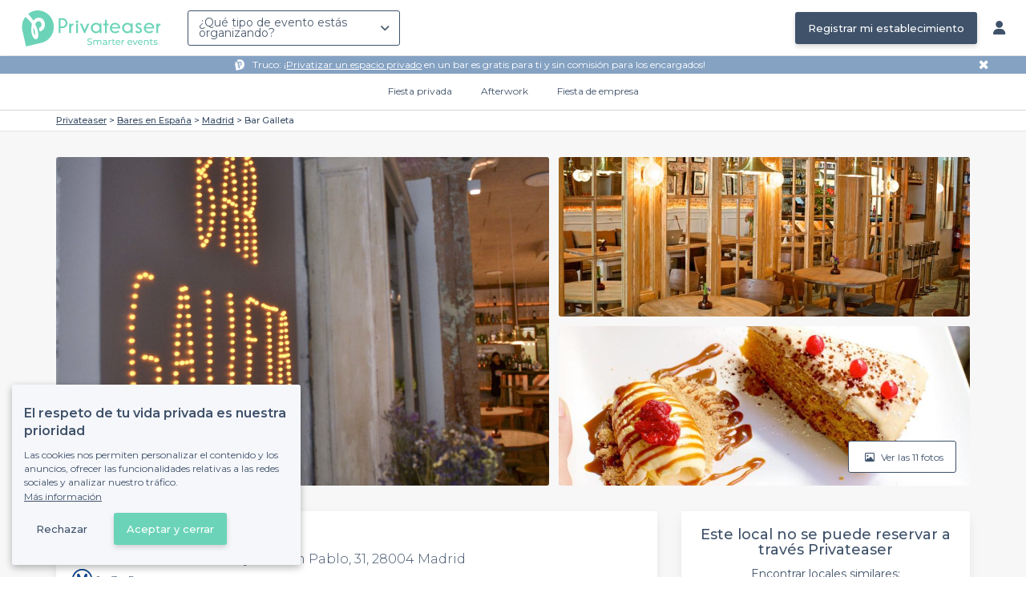

--- FILE ---
content_type: text/html; charset=utf-8
request_url: https://www.privateaser.es/local/5206-bar-galleta
body_size: 23652
content:




<!DOCTYPE html>
<html lang="es">
  <head>
    <meta charset="utf-8">
    <meta http-equiv="Content-Type" content="text/html; charset=UTF-8">
    <meta name="viewport" content="initial-scale=1.0">

    <title>Bar Galleta | Privateaser</title>
    <meta name="description" content="Bar en Calle Corredera Baja de San Pablo, 31, 28004 Madrid. Encuentra toda la información que necesitas para organizar tu evento privado o profesional.">

    
    
  
    <link rel="canonical" href="https://www.privateaser.es/local/5206-bar-galleta">
  



    
      <meta property="og:locale" content="es_ES">
      <meta property="og:type" content="website">
      <meta property="og:site_name" content="Privateaser">
      <meta property="og:title" content="Bar Galleta | Privateaser">
      <meta property="og:description" content="Bar en Calle Corredera Baja de San Pablo, 31, 28004 Madrid. Encuentra toda la información que necesitas para organizar tu evento privado o profesional.">
      <meta property="og:image" content="https://privateaser-media.s3.eu-west-1.amazonaws.com/etab_photos/5206/750x375/31110.jpg">
      <meta property="og:url" content="https://www.privateaser.es/local/5206-bar-galleta">
      <meta name="twitter:card" content="summary" />
    

    

    
    
        <meta name="robots" content="index, follow"/>
    


    <meta property="fb:admins" content="683084590" />  
    <meta name="p:domain_verify" content="1e8fa714b6d7d462ddea5b63ce6bc271"/>  
    
    <link rel="apple-touch-icon" sizes="57x57" href="https://www.privateaser.es/static/img/favicon/apple-icon-57x57.png">
    <link rel="apple-touch-icon" sizes="60x60" href="https://www.privateaser.es/static/img/favicon/apple-icon-60x60.png">
    <link rel="apple-touch-icon" sizes="72x72" href="https://www.privateaser.es/static/img/favicon/apple-icon-72x72.png">
    <link rel="apple-touch-icon" sizes="76x76" href="https://www.privateaser.es/static/img/favicon/apple-icon-76x76.png">
    <link rel="apple-touch-icon" sizes="114x114" href="https://www.privateaser.es/static/img/favicon/apple-icon-114x114.png">
    <link rel="apple-touch-icon" sizes="120x120" href="https://www.privateaser.es/static/img/favicon/apple-icon-120x120.png">
    <link rel="apple-touch-icon" sizes="144x144" href="https://www.privateaser.es/static/img/favicon/apple-icon-144x144.png">
    <link rel="apple-touch-icon" sizes="152x152" href="https://www.privateaser.es/static/img/favicon/apple-icon-152x152.png">
    <link rel="apple-touch-icon" sizes="180x180" href="https://www.privateaser.es/static/img/favicon/apple-icon-180x180.png">
    <link rel="icon" type="image/png" sizes="192x192"  href="https://www.privateaser.es/static/img/favicon/android-icon-192x192.png">
    <link rel="icon" type="image/png" sizes="32x32" href="https://www.privateaser.es/static/img/favicon/favicon-32x32.png">
    <link rel="icon" type="image/png" sizes="96x96" href="https://www.privateaser.es/static/img/favicon/favicon-96x96.png">
    <link rel="icon" type="image/png" sizes="16x16" href="https://www.privateaser.es/static/img/favicon/favicon-16x16.png">


    
      <link rel="manifest" href="https://www.privateaser.es/static/manifest.json" crossorigin="use-credentials">
      <meta name="msapplication-TileImage" content="https://www.privateaser.es/static/img/favicon/ms-icon-144x144.png">
    
    <meta name="msapplication-TileColor" content="#ffffff">
    <meta name="theme-color" content="#ffffff">

    
    

    
      <script>
        window.dataLayer = window.dataLayer || [];
        
          dataLayer.push({content_group: "offering"})
        
        dataLayer.push({"abtest_experiments": [], "page_occasion": null, "page_value_proposition_header_visible": true});
        
           dataLayer.push({"page_area": "ES-M", "page_offering_has_main_video": false, "page_offering_has_other_video": false, "page_offering_id": 5206, "page_offering_status": "published_non_bookable", "page_universe": "bar"})
        
      </script>
      
    
    <script>(function(w,d,s,l,i){w[l]=w[l]||[];w[l].push({'gtm.start':
    new Date().getTime(),event:'gtm.js'});var f=d.getElementsByTagName(s)[0],
    j=d.createElement(s),dl=l!='dataLayer'?'&l='+l:'';j.async=true;j.src=
    'https://www.googletagmanager.com/gtm.js?id='+i+dl+ '';f.parentNode.insertBefore(j,f);
    })(window,document,'script','dataLayer','GTM-W6T5TWS');
    </script>
  
    

    <link rel="preconnect" href="https://s3-eu-west-1.amazonaws.com/" crossorigin>
    <link rel="preconnect" href="https://privateaser-media.s3.eu-west-1.amazonaws.com/" crossorigin>

    <link rel="preconnect" href="https://fonts.googleapis.com">
    <link rel="preconnect" href="https://fonts.gstatic.com" crossorigin>
    <link href="https://fonts.googleapis.com/css2?family=Amaranth:wght@400;700&family=Montserrat:wght@300;400;500;600;700&display=swap" rel="stylesheet">

    <link rel="preconnect" href="//cdnjs.cloudflare.com">
    <link href="https://cdnjs.cloudflare.com/ajax/libs/font-awesome/6.6.0/css/all.min.css" rel="stylesheet">
    <link rel="stylesheet" href="/static/css/commons.a3dc9d0662a264ad5776acc4e343ea92939901de.min.css" type="text/css">
    
    
    <link rel="stylesheet" href="/static/css/venue.a3dc9d0662a264ad5776acc4e343ea92939901de.min.css" type="text/css">

  </head>

  <body class="venue">
    
      
    
    <noscript><iframe src="https://www.googletagmanager.com/ns.html?id=GTM-W6T5TWS"
    height="0" width="0" style="display:none;visibility:hidden"></iframe></noscript>
  
    

    

    <div class="global-wrapper clearfix">

        
            
        

        

<nav class="navbar navbar-full">
    <div class="navbar-container">
        <div class="menus-container">
            
            <div class="navbar-logo-mobile">
                <button class="hamburger hamburger--spin" id="mobile-menu-toggle" type="button">
                    <span class="hamburger-box"><span class="hamburger-inner"></span></span>
                </button>
                <a href="https://www.privateaser.es/">
                    
                        <img src="/static/img/PictoPrivateaserWeb-small.svg" class="logo-mobile"/>
                    
                </a>
            </div>
            <div class="navbar-logo-desktop">
                
                <a class="navbar-logo navbar-logo-without-baseline" href="https://www.privateaser.es/">
                    
                        <img src="https://www.privateaser.es/static/img/logo-privateaser.svg"alt="Privateaser">
                    
                </a>
            </div>

            
            <div class="occasion-picker-container">
                

<div id="occasion-picker" data-target="#occasion-picker-dropdown">
    <div class="dropdown-filter">
        <button class="dropdown-filter-button">
            
                <p>¿Qué tipo de evento estás organizando?</p>
            
        </button>
        <div id="occasion-picker-dropdown" class="dropdown-filter-pane dropdown-only">
            <div class="dropdown-pane-body pure-u-1">
                <div class="select-widget">
                    
                        
    <a href="https://www.privateaser.es/search?occasion=birthday_casual_party" class="prv-btn secondary column ">
        Fiesta privada
        <span>Cumpleaños, evento familiar...</span>
    </a>

                    
                    
    <a href="https://www.privateaser.es/search?occasion=afterwork_pro" class="prv-btn secondary column ">
        Afterwork
        <span>Despedida o copas entre compañeros...</span>
    </a>

                    
    <a href="https://www.privateaser.es/search?occasion=corporate_party" class="prv-btn secondary column ">
        Fiesta de empresa
        <span>Aniversario, Cena, Cóctel...</span>
    </a>

                    
                </div>
            </div>
        </div>
    </div>
</div>
            </div>

            
                <div class="referal-link visible-sm-up-inline">
                    <a class="prv-btn primary-blue" href="https://www.joy.io/es/demo-privateaser" target="_blank">
                        Registrar mi establecimiento
                    </a>
                </div>
            
        </div>
        <div class="visible-sm-up-inline">
            <div class="icons-container">
                
                
                <a href="https://app.privateaser.com/">
                    <i class="fa fa-solid fa-user fa-lg" aria-hidden="true"></i>
                </a>
            </div>
        </div>
    </div>
</nav>

        <div class="content-wrapper">
            

  
    <div class="pure-g text-center " id="value-proposition-header">
      <div class="pure-u-1-24-sm"></div>
      <div class="pure-u-22-24 value-proposition-header-content">
        <span class="visible-md-up">
          <img src="https://www.privateaser.es/static/img/picto-white.png" alt="Logo privateaser" class="picto-white">
        </span>
        <span>
          <p>Truco: ¡<a href="https://www.privateaser.es/search?espace-clos=1&amp;universe=bar">Privatizar un espacio privado</a> en un bar es gratis para ti y sin comisión para los encargados!</p>

        </span>
      </div>
      <div class="pure-u-1-24" id="close">✖</div>
    </div>
  

            
            





<div class="subnav-bar">
  
  
    
  <a class="subnav-bar-item "
     href=https://www.privateaser.es/search?occasion=birthday_casual_party>
    Fiesta privada
  </a>
  
  
  <div class="subnav-dropdown pure-g">
    <div class="pure-u-1 subnav-dropdown-link-container">
      
        
  <a class="subnav-dropdown-link"
     href="/search?occasion=birthday_casual_party&amp;universe=bar">
    <div class="shadow-overlay">
      <picture class="with-2-links">
        <source srcset="https://www.privateaser.es/static/es/img/header/birthday_casual_party-bar.webp"
                media="(min-width: 58em)" type="image/webp">
        <source srcset="https://www.privateaser.es/static/es/img/header/birthday_casual_party-bar-tablet.webp"
                media="(min-width: 40em)" type="image/webp">
        <source srcset="https://www.privateaser.es/static/es/img/header/birthday_casual_party-bar.jpg"
                media="(min-width: 58em)" type="image/jpeg">
        <source srcset="https://www.privateaser.es/static/es/img/header/birthday_casual_party-bar-tablet.jpg"
                media="(min-width: 40em)" type="image/jpeg">
          <img src="https://www.privateaser.es/static/es/img/header/birthday_casual_party-bar.jpg"
              class="with-2-links"
              alt="Reserva un bar" loading="lazy" >
      </picture>

      <span class="subnav-dropdown-link-title bolder">
          Reserva un bar<br/><span class="subnav-dropdown-link-subtitle">Ver los locales</span>
        </span>
    </div>
</a>

      
        
  <a class="subnav-dropdown-link"
     href="/search?occasion=birthday_casual_party&amp;universe=restaurant">
    <div class="shadow-overlay">
      <picture class="with-2-links">
        <source srcset="https://www.privateaser.es/static/es/img/header/restaurant.webp"
                media="(min-width: 58em)" type="image/webp">
        <source srcset="https://www.privateaser.es/static/es/img/header/restaurant-tablet.webp"
                media="(min-width: 40em)" type="image/webp">
        <source srcset="https://www.privateaser.es/static/es/img/header/restaurant.jpg"
                media="(min-width: 58em)" type="image/jpeg">
        <source srcset="https://www.privateaser.es/static/es/img/header/restaurant-tablet.jpg"
                media="(min-width: 40em)" type="image/jpeg">
          <img src="https://www.privateaser.es/static/es/img/header/restaurant.jpg"
              class="with-2-links"
              alt="Restaurante para grupos" loading="lazy" >
      </picture>

      <span class="subnav-dropdown-link-title bolder">
          Restaurante para grupos<br/><span class="subnav-dropdown-link-subtitle">Ver los locales</span>
        </span>
    </div>
</a>

      
    </div>
    <div class="overlay"></div>
  </div>


  
  
  <a class="subnav-bar-item "
     href=https://www.privateaser.es/search?occasion=afterwork_pro>
    Afterwork
  </a>
  
  
  <div class="subnav-dropdown pure-g">
    <div class="pure-u-1 subnav-dropdown-link-container">
      
        
  <a class="subnav-dropdown-link"
     href="/search?occasion=afterwork_pro">
    <div class="shadow-overlay">
      <picture class="with-1-links">
        <source srcset="https://www.privateaser.es/static/es/img/header/afterwork_pro.webp"
                media="(min-width: 58em)" type="image/webp">
        <source srcset="https://www.privateaser.es/static/es/img/header/afterwork_pro-tablet.webp"
                media="(min-width: 40em)" type="image/webp">
        <source srcset="https://www.privateaser.es/static/es/img/header/afterwork_pro.jpg"
                media="(min-width: 58em)" type="image/jpeg">
        <source srcset="https://www.privateaser.es/static/es/img/header/afterwork_pro-tablet.jpg"
                media="(min-width: 40em)" type="image/jpeg">
          <img src="https://www.privateaser.es/static/es/img/header/afterwork_pro.jpg"
              class="with-1-links"
              alt="Copas entre compañeros de trabajo" loading="lazy" >
      </picture>

      <span class="subnav-dropdown-link-title bolder">
          Copas entre compañeros de trabajo<br/><span class="subnav-dropdown-link-subtitle">Ver los locales</span>
        </span>
    </div>
</a>

      
    </div>
    <div class="overlay"></div>
  </div>


  
  <a class="subnav-bar-item "
     href=https://www.privateaser.es/search?occasion=corporate_party>
    Fiesta de empresa
  </a>
  
  
  <div class="subnav-dropdown pure-g">
    <div class="pure-u-1 subnav-dropdown-link-container">
      
        
  <a class="subnav-dropdown-link"
     href="/search?occasion=corporate_party&amp;universe=bar">
    <div class="shadow-overlay">
      <picture class="with-3-links">
        <source srcset="https://www.privateaser.es/static/es/img/header/corporate_party-bar.webp"
                media="(min-width: 58em)" type="image/webp">
        <source srcset="https://www.privateaser.es/static/es/img/header/corporate_party-bar-tablet.webp"
                media="(min-width: 40em)" type="image/webp">
        <source srcset="https://www.privateaser.es/static/es/img/header/corporate_party-bar.jpg"
                media="(min-width: 58em)" type="image/jpeg">
        <source srcset="https://www.privateaser.es/static/es/img/header/corporate_party-bar-tablet.jpg"
                media="(min-width: 40em)" type="image/jpeg">
          <img src="https://www.privateaser.es/static/es/img/header/corporate_party-bar.jpg"
              class="with-3-links"
              alt="Reserva un bar" loading="lazy" >
      </picture>

      <span class="subnav-dropdown-link-title bolder">
          Reserva un bar<br/><span class="subnav-dropdown-link-subtitle">Ver los locales</span>
        </span>
    </div>
</a>

      
        
  <a class="subnav-dropdown-link"
     href="/search?occasion=corporate_party&amp;universe=restaurant">
    <div class="shadow-overlay">
      <picture class="with-3-links">
        <source srcset="https://www.privateaser.es/static/es/img/header/restaurant.webp"
                media="(min-width: 58em)" type="image/webp">
        <source srcset="https://www.privateaser.es/static/es/img/header/restaurant-tablet.webp"
                media="(min-width: 40em)" type="image/webp">
        <source srcset="https://www.privateaser.es/static/es/img/header/restaurant.jpg"
                media="(min-width: 58em)" type="image/jpeg">
        <source srcset="https://www.privateaser.es/static/es/img/header/restaurant-tablet.jpg"
                media="(min-width: 40em)" type="image/jpeg">
          <img src="https://www.privateaser.es/static/es/img/header/restaurant.jpg"
              class="with-3-links"
              alt="Restaurante para grupos" loading="lazy" >
      </picture>

      <span class="subnav-dropdown-link-title bolder">
          Restaurante para grupos<br/><span class="subnav-dropdown-link-subtitle">Ver los locales</span>
        </span>
    </div>
</a>

      
        
  <a class="subnav-dropdown-link"
     href="/search?occasion=corporate_party&amp;universe=rental_room">
    <div class="shadow-overlay">
      <picture class="with-3-links">
        <source srcset="https://www.privateaser.es/static/es/img/header/corporate_party-rental_room.webp"
                media="(min-width: 58em)" type="image/webp">
        <source srcset="https://www.privateaser.es/static/es/img/header/corporate_party-rental_room-tablet.webp"
                media="(min-width: 40em)" type="image/webp">
        <source srcset="https://www.privateaser.es/static/es/img/header/corporate_party-rental_room.jpg"
                media="(min-width: 58em)" type="image/jpeg">
        <source srcset="https://www.privateaser.es/static/es/img/header/corporate_party-rental_room-tablet.jpg"
                media="(min-width: 40em)" type="image/jpeg">
          <img src="https://www.privateaser.es/static/es/img/header/corporate_party-rental_room.jpg"
              class="with-3-links"
              alt="Reserva una sala" loading="lazy" >
      </picture>

      <span class="subnav-dropdown-link-title bolder">
          Reserva una sala<br/><span class="subnav-dropdown-link-subtitle">Ver los locales</span>
        </span>
    </div>
</a>

      
    </div>
    <div class="overlay"></div>
  </div>



  
  
</div>
<div id="subnav-overlay"></div>
            <div id="root">
                
    

    
    <div class="breadcrumb-wrapper">
        <div class="container bread">
            <div class="breadcrumb">
  <div id="breadcrumb">
    <ol itemscope itemtype="https://schema.org/BreadcrumbList" class="bolder">
      <li itemprop="itemListElement" itemscope itemtype="https://schema.org/ListItem">
        <a itemtype="https://schema.org/Thing" href="/" itemprop="item">
          <span itemprop="name">Privateaser</span>
        </a>
        <meta itemprop="position" content="1"/>
      </li>
      
        
          <li itemprop="itemListElement" itemscope itemtype="https://schema.org/ListItem">
            <a itemtype="https://schema.org/Thing" itemprop="item" href="/reserva-bar/top-bares-espana">
              <span itemprop="name">Bares en España</span>
            </a>
            <meta itemprop="position" content="2"/>
          </li>
        
      
        
          <li itemprop="itemListElement" itemscope itemtype="https://schema.org/ListItem">
            <a itemtype="https://schema.org/Thing" itemprop="item" href="/reserva-bar/top-bares-eventos-madrid">
              <span itemprop="name">Madrid</span>
            </a>
            <meta itemprop="position" content="3"/>
          </li>
        
      
        
          <li><a><span>Bar Galleta</span></a></li>
        
      
    </ol>
  </div>
</div>
        </div>
    </div>
    
    
    <div itemscope itemtype="https://schema.org/FoodEstablishment">
        <meta itemprop="acceptsReservations" content="False" />
    
        <div id="navbar-container">
            <nav id="venue-nav" ref="venueNav">
    <div class="container">
        <ul class="nav">
            
            <li>
                <a class="nav-scroll" href="#summary" @click="anchorClick('offering_subnav_anchor_click', 'main_infos')">
                Acerca</a>
            </li>
            
                

                
                    <li class="hidden-xs">
                        <a class="nav-scroll" href="#rates-and-promotions" @click="anchorClick('offering_subnav_anchor_click', 'promotions')">
                        Tarifas</a>
                    </li>
                
            

            <li class="hidden-xs">
                <a class="nav-scroll" href="#informations" @click="anchorClick('offering_subnav_anchor_click', 'informations')">
                Información útil</a>
            </li>
            <li class="hidden-xs">
                <a class="nav-scroll" href="#location-hours" @click="anchorClick('offering_subnav_anchor_click', 'geo_infos')">
                Horarios y ubicación</a>
            </li>
            <li class="hidden-xs">
                <a class="nav-scroll" href="#reviews" @click="anchorClick('offering_subnav_anchor_click', 'reviews')">
                Comentarios (0)</a>
            </li>
            
        </ul>
    </div>
</nav>
        </div>

        <div class="container">
            <div class="row">
                


    <media-light-box
        v-if="(coverLightBoxOfferingMedias && coverLightBoxOfferingMedias.length)
        || (coverLightBoxReviewsMedias && coverLightBoxReviewsMedias.length)"
        ref="coverLightBox"
        :offering-medias="coverLightBoxOfferingMedias"
        :reviews-medias="coverLightBoxReviewsMedias"
        @open="mediaLightBoxOpened()"
        @close="mediaLightBoxClosed()"
        @slide-change="mediaLightBoxSlideChanged($event)">
    </media-light-box>

    <div id="gallery">
        
            
            
                    <meta itemprop="image" content="https://privateaser-media.s3.eu-west-1.amazonaws.com/etab_photos/5206/original/31110.jpg">
            
                    <meta itemprop="image" content="https://privateaser-media.s3.eu-west-1.amazonaws.com/etab_photos/5206/1500x750/31110.jpg">
            
                    <meta itemprop="image" content="https://privateaser-media.s3.eu-west-1.amazonaws.com/etab_photos/5206/750x375/31110.jpg">
            
                    <meta itemprop="image" content="https://privateaser-media.s3.eu-west-1.amazonaws.com/etab_photos/5206/450x300/31110.jpg">
            
                    <meta itemprop="image" content="https://privateaser-media.s3.eu-west-1.amazonaws.com/etab_photos/5206/400x204/31110.jpg">
            
        
            
            
                    <meta itemprop="image" content="https://privateaser-media.s3.eu-west-1.amazonaws.com/etab_photos/5206/original/31111.jpg">
            
                    <meta itemprop="image" content="https://privateaser-media.s3.eu-west-1.amazonaws.com/etab_photos/5206/1500x750/31111.jpg">
            
                    <meta itemprop="image" content="https://privateaser-media.s3.eu-west-1.amazonaws.com/etab_photos/5206/750x375/31111.jpg">
            
                    <meta itemprop="image" content="https://privateaser-media.s3.eu-west-1.amazonaws.com/etab_photos/5206/450x300/31111.jpg">
            
                    <meta itemprop="image" content="https://privateaser-media.s3.eu-west-1.amazonaws.com/etab_photos/5206/400x204/31111.jpg">
            
        
            
            
                    <meta itemprop="image" content="https://privateaser-media.s3.eu-west-1.amazonaws.com/etab_photos/5206/original/31112.jpg">
            
                    <meta itemprop="image" content="https://privateaser-media.s3.eu-west-1.amazonaws.com/etab_photos/5206/1500x750/31112.jpg">
            
                    <meta itemprop="image" content="https://privateaser-media.s3.eu-west-1.amazonaws.com/etab_photos/5206/750x375/31112.jpg">
            
                    <meta itemprop="image" content="https://privateaser-media.s3.eu-west-1.amazonaws.com/etab_photos/5206/450x300/31112.jpg">
            
                    <meta itemprop="image" content="https://privateaser-media.s3.eu-west-1.amazonaws.com/etab_photos/5206/400x204/31112.jpg">
            
        
            
            
                    <meta itemprop="image" content="https://privateaser-media.s3.eu-west-1.amazonaws.com/etab_photos/5206/original/31113.jpg">
            
                    <meta itemprop="image" content="https://privateaser-media.s3.eu-west-1.amazonaws.com/etab_photos/5206/1500x750/31113.jpg">
            
                    <meta itemprop="image" content="https://privateaser-media.s3.eu-west-1.amazonaws.com/etab_photos/5206/750x375/31113.jpg">
            
                    <meta itemprop="image" content="https://privateaser-media.s3.eu-west-1.amazonaws.com/etab_photos/5206/450x300/31113.jpg">
            
                    <meta itemprop="image" content="https://privateaser-media.s3.eu-west-1.amazonaws.com/etab_photos/5206/400x204/31113.jpg">
            
        
            
            
                    <meta itemprop="image" content="https://privateaser-media.s3.eu-west-1.amazonaws.com/etab_photos/5206/original/31114.jpg">
            
                    <meta itemprop="image" content="https://privateaser-media.s3.eu-west-1.amazonaws.com/etab_photos/5206/1500x750/31114.jpg">
            
                    <meta itemprop="image" content="https://privateaser-media.s3.eu-west-1.amazonaws.com/etab_photos/5206/750x375/31114.jpg">
            
                    <meta itemprop="image" content="https://privateaser-media.s3.eu-west-1.amazonaws.com/etab_photos/5206/450x300/31114.jpg">
            
                    <meta itemprop="image" content="https://privateaser-media.s3.eu-west-1.amazonaws.com/etab_photos/5206/400x204/31114.jpg">
            
        
            
            
                    <meta itemprop="image" content="https://privateaser-media.s3.eu-west-1.amazonaws.com/etab_photos/5206/original/31115.jpg">
            
                    <meta itemprop="image" content="https://privateaser-media.s3.eu-west-1.amazonaws.com/etab_photos/5206/1500x750/31115.jpg">
            
                    <meta itemprop="image" content="https://privateaser-media.s3.eu-west-1.amazonaws.com/etab_photos/5206/750x375/31115.jpg">
            
                    <meta itemprop="image" content="https://privateaser-media.s3.eu-west-1.amazonaws.com/etab_photos/5206/450x300/31115.jpg">
            
                    <meta itemprop="image" content="https://privateaser-media.s3.eu-west-1.amazonaws.com/etab_photos/5206/400x204/31115.jpg">
            
        
            
            
                    <meta itemprop="image" content="https://privateaser-media.s3.eu-west-1.amazonaws.com/etab_photos/5206/original/31116.jpg">
            
                    <meta itemprop="image" content="https://privateaser-media.s3.eu-west-1.amazonaws.com/etab_photos/5206/1500x750/31116.jpg">
            
                    <meta itemprop="image" content="https://privateaser-media.s3.eu-west-1.amazonaws.com/etab_photos/5206/750x375/31116.jpg">
            
                    <meta itemprop="image" content="https://privateaser-media.s3.eu-west-1.amazonaws.com/etab_photos/5206/450x300/31116.jpg">
            
                    <meta itemprop="image" content="https://privateaser-media.s3.eu-west-1.amazonaws.com/etab_photos/5206/400x204/31116.jpg">
            
        
            
            
                    <meta itemprop="image" content="https://privateaser-media.s3.eu-west-1.amazonaws.com/etab_photos/5206/original/31117.jpg">
            
                    <meta itemprop="image" content="https://privateaser-media.s3.eu-west-1.amazonaws.com/etab_photos/5206/1500x750/31117.jpg">
            
                    <meta itemprop="image" content="https://privateaser-media.s3.eu-west-1.amazonaws.com/etab_photos/5206/750x375/31117.jpg">
            
                    <meta itemprop="image" content="https://privateaser-media.s3.eu-west-1.amazonaws.com/etab_photos/5206/450x300/31117.jpg">
            
                    <meta itemprop="image" content="https://privateaser-media.s3.eu-west-1.amazonaws.com/etab_photos/5206/400x204/31117.jpg">
            
        
            
            
                    <meta itemprop="image" content="https://privateaser-media.s3.eu-west-1.amazonaws.com/etab_photos/5206/original/31118.jpg">
            
                    <meta itemprop="image" content="https://privateaser-media.s3.eu-west-1.amazonaws.com/etab_photos/5206/1500x750/31118.jpg">
            
                    <meta itemprop="image" content="https://privateaser-media.s3.eu-west-1.amazonaws.com/etab_photos/5206/750x375/31118.jpg">
            
                    <meta itemprop="image" content="https://privateaser-media.s3.eu-west-1.amazonaws.com/etab_photos/5206/450x300/31118.jpg">
            
                    <meta itemprop="image" content="https://privateaser-media.s3.eu-west-1.amazonaws.com/etab_photos/5206/400x204/31118.jpg">
            
        
            
            
                    <meta itemprop="image" content="https://privateaser-media.s3.eu-west-1.amazonaws.com/etab_photos/5206/original/31119.jpg">
            
                    <meta itemprop="image" content="https://privateaser-media.s3.eu-west-1.amazonaws.com/etab_photos/5206/1500x750/31119.jpg">
            
                    <meta itemprop="image" content="https://privateaser-media.s3.eu-west-1.amazonaws.com/etab_photos/5206/750x375/31119.jpg">
            
                    <meta itemprop="image" content="https://privateaser-media.s3.eu-west-1.amazonaws.com/etab_photos/5206/450x300/31119.jpg">
            
                    <meta itemprop="image" content="https://privateaser-media.s3.eu-west-1.amazonaws.com/etab_photos/5206/400x204/31119.jpg">
            
        
            
            
                    <meta itemprop="image" content="https://privateaser-media.s3.eu-west-1.amazonaws.com/etab_photos/5206/original/31120.jpg">
            
                    <meta itemprop="image" content="https://privateaser-media.s3.eu-west-1.amazonaws.com/etab_photos/5206/1500x750/31120.jpg">
            
                    <meta itemprop="image" content="https://privateaser-media.s3.eu-west-1.amazonaws.com/etab_photos/5206/750x375/31120.jpg">
            
                    <meta itemprop="image" content="https://privateaser-media.s3.eu-west-1.amazonaws.com/etab_photos/5206/450x300/31120.jpg">
            
                    <meta itemprop="image" content="https://privateaser-media.s3.eu-west-1.amazonaws.com/etab_photos/5206/400x204/31120.jpg">
            
        

        <div class="medias-desktop has-3-photos">
            
            

            <img class="photo-1" src="https://privateaser-media.s3.eu-west-1.amazonaws.com/etab_photos/5206/1500x750/31110.jpg" alt="Bar Galleta, bar" @click="onMainGalleryClick(0)"  />

            
                
                <img class="photo-2" src="https://privateaser-media.s3.eu-west-1.amazonaws.com/etab_photos/5206/750x375/31111.jpg" alt="Bar Galleta, bar" @click="onMainGalleryClick(1)"  />
            
                
                <img class="photo-3" src="https://privateaser-media.s3.eu-west-1.amazonaws.com/etab_photos/5206/750x375/31112.jpg" alt="Bar Galleta, bar" @click="onMainGalleryClick(2)"  />
            
        </div>

        <div class="visible-xs-down medias-mobile">
            
                <multiple-slide-per-view-carousel ref="carousel" :medias="offeringMedias.concat(reviewsMedias)" @click="onMainGalleryClick($event)"></multiple-slide-per-view-carousel>
                    <div class="carousel-ssr">
                        
                            
                                <img src="https://privateaser-media.s3.eu-west-1.amazonaws.com/etab_photos/5206/1500x750/31110.jpg" alt="Bar Galleta, bar" />
                            
                        
                            
                                <img src="https://privateaser-media.s3.eu-west-1.amazonaws.com/etab_photos/5206/1500x750/31111.jpg" alt="Bar Galleta, bar" />
                            
                        
                    </div>
                </multiple-slide-per-view-carousel>
            
        </div>

        <button id="btn-show-medias" class="prv-btn secondary" @click="onMainGalleryClick(0)">
            <span class="hidden-xs-down">
                <i class="fa fa-regular fa-image fa-" aria-hidden="true"></i> Ver las 11 fotos
            </span>

            <span class="visible-xs-down">
                <i class="fa fa-regular fa-image fa-" aria-hidden="true"></i> 11
            </span>
        </button>
    </div>

            </div>

            <div class="row">
                <div id="details" class="col-lg-8">
                    
                    






<section id="summary" class="anchor">

    <div class="content">
        <div class="cover-overlay">

            
            <div class="cover-title">
                <h1 itemprop="name">
                    Bar Galleta
                </h1>
            </div>

            
            

            <div class="row">
                <div class="col-xs-12 cover-summary">

                    
                    <div class="name-address">
                        <h2>
                            
  
  <span itemscope
        itemtype="https://schema.org/PostalAddress"
        itemprop="address" >
    Bar
    en Calle Corredera Baja de San Pablo, 31, 28004 Madrid
    <meta itemprop="addressCountry" content="ES">
    <meta itemprop="addressLocality" content="Madrid">
    <meta itemprop="postalCode" content="28004">
    <meta itemprop="streetAddress" content="Calle Corredera Baja de San Pablo, 31">
  </span>

                        </h2>
                        
                        <div itemprop="geo" itemscope itemtype="https://schema.org/GeoCoordinates">
                            <meta itemprop="latitude" content="40.422734">
                            <meta itemprop="longitude" content="-3.70367">
                        </div>
                        
                        
                        <div class="location">
                            <p class="text access"> <i class="transport M"></i>  1 - 3 - 5</p>
                        </div>
                    </div>

                    
    
    
    

    

                </div>
            </div>

            
            


<hr>
<div class="features">
    <div class="feature">
        <div class="feature-icon">
            <i class="img bg-wallet-m"></i>
        </div>
        <div class="feature-text">
            
            <div class="feature-title">Rango de precios</div>
            
            <div class="feature-content">
                <p>
                    
                    <span itemprop="priceRange">
                        Presupuesto
                    </span>
                    
                </p>
            </div>
        </div>
    </div>
    <div class="feature">
        <meta itemprop="publicAccess" content="true">
        <div class="feature-icon">
            <i class="img bg-group-m"></i>
        </div>
        <div class="feature-text">
            <div class="feature-title">Aforo max</div>
            <div class="feature-content">
                <p>
                    <meta itemprop="maximumAttendeeCapacity" content="30">
                    
  
    <strong>30</strong> pers.
  

                </p>
            </div>
        </div>
    </div>
    <div class="feature">
        <div class="feature-icon">
            <i class="icon space"></i>
        </div>
        <div class="feature-text">
            <div class="feature-title">
                Privatización
            </div>
            <div class="feature-content">
                <p>
                
                    No
                
                </p>
            </div>
        </div>
    </div>
    <div class="feature">
        <div class="feature-icon">
            <i class="img bg-clock-m"></i>
        </div>
        <div class="feature-text">
            <div class="feature-title">Abierto hasta</div>
            <div class="feature-content">
                
                <p>02:00</p>
            </div>
        </div>
    </div>
</div>

        </div>

        
        

        

        

        

        
    </div>
</section>
                    
                    



<section id="atmosphere_and_activities" class="anchor">
    
        <h2>Ambiente &amp; Actividades</h2>
        <div class='content'>
            <h3>Ambiente</h3>
            <ul class="block-list block-list-4 ambiance">
                
                
                
                <li class="enabled">
                    <i class="fa fa-solid fa-volume-off fa-2x" aria-hidden="true"></i>
                    Tranquilo
                </li>
                
                
                
                <li class="enabled">
                    <i class="fa fa-solid fa-volume-down fa-2x" aria-hidden="true"></i>
                    Animado
                </li>
                
                
                
                <li class="disabled">
                    <i class="fa fa-solid fa-volume-up fa-2x" aria-hidden="true"></i>
                    Festivo
                </li>
                
            </ul>
            <div class="descriptions">
                
        <div class="description-row">
            
                    <div class="title-icon">💃</div>
                    <div class="title">Posibilidad de bailar</div>
                
        </div>
    

                <div class="description-row">
                    <div class="description-icon"></div>
                    <div class="description">
                        
                        <span class="ambiance-description">No</span>
                        
                    </div>
                </div>
                
            </div>
            
        </div>
    
</section>
                    
                        











<section id="rates-and-promotions" itemprop="servesCuisine" content="" class="anchor">

  
    <h2>
      Tarifas
    </h2>
  

  
  
    <h3>
      Carta de Bar Galleta
    </h3>
    <div class="menu flex-row" itemscope itemprop="hasMenu" itemtype="https://schema.org/Menu">

      

      
      

      
        
      
        
      
        
      
        
      
        
      
        
      
        
      

      <div class="content flex-col" itemscope itemprop="hasMenuSection" itemtype="https://schema.org/MenuSection">
        
  <div class="row menu-header">
    <div class="col-xs-5">
      <h4 class="menu-header-title" itemprop="name">
        Bebidas
      </h4>
    </div>
    <div class="col-xs-4 happy-hour">
      
    </div>
    <div class="col-xs-3">
      Tarifas
    </div>
  </div>

        <hr>
        
        
      </div>

      <div class="content flex-col" itemscope itemprop="hasMenuSection" itemtype="https://schema.org/MenuSection">
        
  <div class="row menu-header">
    <div class="col-xs-5">
      <h4 class="menu-header-title" itemprop="name">
        Comida
      </h4>
    </div>
    <div class="col-xs-4 happy-hour">
      
    </div>
    <div class="col-xs-3">
      Tarifas
    </div>
  </div>

        <hr>
        
        
          
          
  <div class="row menu-item" itemscope itemprop="hasMenuItem" itemtype="https://schema.org/MenuItem">
    <div class="col-xs-5">
      <div class="name" itemprop="name">
        Berenjenas rebozadas en galleta con parmesano
      </div>
    </div>
    
      <div class="col-xs-4"></div>
    
    <div class="col-xs-3" itemscope itemprop="offers" itemtype="https://schema.org/Offer">
      <div class="price" itemprop="price" content="9,5 €">9,5 €</div>
    </div>
  </div>

        
          
          
  <div class="row menu-item" itemscope itemprop="hasMenuItem" itemtype="https://schema.org/MenuItem">
    <div class="col-xs-5">
      <div class="name" itemprop="name">
        Milhojas de patata con huevo y boletus
      </div>
    </div>
    
      <div class="col-xs-4"></div>
    
    <div class="col-xs-3" itemscope itemprop="offers" itemtype="https://schema.org/Offer">
      <div class="price" itemprop="price" content="12,5 €">12,5 €</div>
    </div>
  </div>

        
          
          
  <div class="row menu-item" itemscope itemprop="hasMenuItem" itemtype="https://schema.org/MenuItem">
    <div class="col-xs-5">
      <div class="name" itemprop="name">
        Croquetas de queso de cabra con frutos secos
      </div>
    </div>
    
      <div class="col-xs-4"></div>
    
    <div class="col-xs-3" itemscope itemprop="offers" itemtype="https://schema.org/Offer">
      <div class="price" itemprop="price" content="9,5 €">9,5 €</div>
    </div>
  </div>

        
          
          
  <div class="row menu-item" itemscope itemprop="hasMenuItem" itemtype="https://schema.org/MenuItem">
    <div class="col-xs-5">
      <div class="name" itemprop="name">
        Timbal de ensalada de quinoa y salmón
      </div>
    </div>
    
      <div class="col-xs-4"></div>
    
    <div class="col-xs-3" itemscope itemprop="offers" itemtype="https://schema.org/Offer">
      <div class="price" itemprop="price" content="11,5 €">11,5 €</div>
    </div>
  </div>

        
          
          
  <div class="row menu-item" itemscope itemprop="hasMenuItem" itemtype="https://schema.org/MenuItem">
    <div class="col-xs-5">
      <div class="name" itemprop="name">
        Saquitos de salmón y queso de cabra
      </div>
    </div>
    
      <div class="col-xs-4"></div>
    
    <div class="col-xs-3" itemscope itemprop="offers" itemtype="https://schema.org/Offer">
      <div class="price" itemprop="price" content="14,5 €">14,5 €</div>
    </div>
  </div>

        
          
          
  <div class="row menu-item" itemscope itemprop="hasMenuItem" itemtype="https://schema.org/MenuItem">
    <div class="col-xs-5">
      <div class="name" itemprop="name">
        Saquitos de salmón y queso de cabra
      </div>
    </div>
    
      <div class="col-xs-4"></div>
    
    <div class="col-xs-3" itemscope itemprop="offers" itemtype="https://schema.org/Offer">
      <div class="price" itemprop="price" content="14,5 €">14,5 €</div>
    </div>
  </div>

        
          
          
  <div class="row menu-item" itemscope itemprop="hasMenuItem" itemtype="https://schema.org/MenuItem">
    <div class="col-xs-5">
      <div class="name" itemprop="name">
        Postres 
      </div>
    </div>
    
      <div class="col-xs-4"></div>
    
    <div class="col-xs-3" itemscope itemprop="offers" itemtype="https://schema.org/Offer">
      <div class="price" itemprop="price" content="5,5 €">5,5 €</div>
    </div>
  </div>

        
        
        
          <hr class="tiny">
        
        
          
  
    <div class="eat-in">
      <div class="name">
        Tarta de cumpleaños
      </div>
      <div>
        <small class="details">
          Sí, bajo petición
        </small>
      </div>
    </div>
  

        
          
  
    <div class="eat-in">
      <div class="name">
        Tipo cóctel
      </div>
      <div>
        <small class="details">
          Sí, bajo petición
        </small>
      </div>
    </div>
  

        
          
  
    <div class="eat-in">
      <div class="name">
        Picoteo
      </div>
      <div>
        <small class="details">
          Sí
        </small>
      </div>
    </div>
  

        
          
  
    <div class="eat-in">
      <div class="name">
        Comer sentado
      </div>
      <div>
        <small class="details">
          Sí
        </small>
      </div>
    </div>
  

        

        
      </div>
    </div>
  
  
</section>
                    

                    
                    



<section id="informations" class="anchor">
    <h2>Información útil</h2>
    <div class="content">
        
        <h3>Qué se puede llevar</h3>
        <ul class="block-list block-list-3 offering-available-features">
            




<li>
    <div>
        <i class="img bg-uncheck-circle-m"></i>
    </div>
    <div class="item disabled-feature">
        Comida <br />
        
    </div>
</li>

            




<li>
    <div>
        <i class="img bg-uncheck-circle-m"></i>
    </div>
    <div class="item disabled-feature">
        Bebida <br />
        
    </div>
</li>

            




<li>
    <div>
        <i class="img bg-uncheck-circle-m"></i>
    </div>
    <div class="item disabled-feature">
        Tarta de cumpleaños <br />
        
    </div>
</li>

        </ul>
        <hr />
        

        

        
        <hr>
        <h3>Este local es perfecto para</h3>
        <ul class="block-list block-list-4">
            
            <li>
                <div class="ico">
                    <i class="img bg-check-circle-m"></i>
                </div>
                <div class="item">
                    
                    
                    
                        
                        
                        Afterwork
                        
                </div>
            </li>
            
            <li>
                <div class="ico">
                    <i class="img bg-check-circle-m"></i>
                </div>
                <div class="item">
                    
                    
                    
                    <a class="no-style"
                        href="/reserva-bar/top-bares-cumpleanos-madrid">
                        
                        
                        
                        Cumpleaños
                        
                    </a>
                    
                </div>
            </li>
            
            <li>
                <div class="ico">
                    <i class="img bg-check-circle-m"></i>
                </div>
                <div class="item">
                    
                    
                    
                        
                        
                        Cumpleaños 20 a 25 años
                        
                </div>
            </li>
            
            <li>
                <div class="ico">
                    <i class="img bg-check-circle-m"></i>
                </div>
                <div class="item">
                    
                    
                    
                        
                        
                        Cumpleaños 30 años
                        
                </div>
            </li>
            
            <li>
                <div class="ico">
                    <i class="img bg-check-circle-m"></i>
                </div>
                <div class="item">
                    
                    
                    
                        
                        
                        Cumpleaños más de 40 años
                        
                </div>
            </li>
            
            <li>
                <div class="ico">
                    <i class="img bg-check-circle-m"></i>
                </div>
                <div class="item">
                    
                    
                    
                        
                        
                        Brunch
                        
                </div>
            </li>
            
            <li>
                <div class="ico">
                    <i class="img bg-check-circle-m"></i>
                </div>
                <div class="item">
                    
                    
                    
                        
                        
                        Copas entre amigos
                        
                </div>
            </li>
            
            <li>
                <div class="ico">
                    <i class="img bg-check-circle-m"></i>
                </div>
                <div class="item">
                    
                    
                    
                        
                        
                        Despedida
                        
                </div>
            </li>
            
            <li>
                <div class="ico">
                    <i class="img bg-check-circle-m"></i>
                </div>
                <div class="item">
                    
                    
                    
                        
                        
                        Jornadas corporativas
                        
                </div>
            </li>
            
            <li>
                <div class="ico">
                    <i class="img bg-check-circle-m"></i>
                </div>
                <div class="item">
                    
                    
                    
                        
                        
                        Team Building
                        
                </div>
            </li>
            
        </ul>
        

        

        <hr />

        <div class="text">
            <div itemprop="description">
                <div class="offering-seo-description truncate-overflow">
                    <p><strong>Bar Galleta</strong> es uno restaurante ubicado en uno de los barrios más famosos de Madrid, <strong>Malasaña</strong>, concretamente en la Corredera Baja de San Pablo. Ofrece una carta de cocina de temporada en la que la galleta es el ingrediente estrella. Un nuevo espacio que visitan todas las tribus madrileñas a las que les gusta estar a la última. Para nosotros, es uno de los mejores <a href="https://www.privateaser.es/reserva-bar/top-bares-madrid">bares de Madrid</a>.</p>

<p>Se trata de un <strong>bistrot cosmopolita</strong> donde puedes quedar para disfrutar de <strong>cócteles en un ambiente desenfadado</strong>, con música con el volumen adecuado para no perderse ni una de las historias que se cuecen en la zona. En la carta del <strong>Bar Galleta</strong> se rinde un especial homenaje al dulce que le da nombre al local. Ejemplo de sus peculiares propuestas son las flautas de pollo rebozadas en galleta y sésamo, el pulpo con patatas revolconas  o la carrillera de ternera con yuca frita y batata dulce. ¡Anímate a celebrar tu <a href="https://www.privateaser.es/cumpleanos-fiesta/top-bares-cumpleanos-madrid">cumpleaños</a> aquí y sorprende a todos tus invitados!</p>

<p>El interiorismo de el <strong>Bar Galleta</strong> está lleno de guiños a los orígenes de la saga familiar de los dueños: la imagen corporativa, anuncios antiguos de Fontaneda y <strong>botes de galletas de otras épocas</strong>. Un local con grandes contraventanas en las paredes en las que en vez de vidrio hay espejos. Un lugar fantástico para <strong>comer con amigas</strong>, celebrar un cumpleaños o tomar las primeras copas de la noche. ¡Confía en <a href="https://www.privateaser.es/">Privateaser</a>!</p>

                </div>

                <a class="read-more">Leer más</a>
            </div>
        </div>
    </div>
</section>
                    <section id="location-hours" class="anchor">
    <h2>Horarios y ubicación de Bar Galleta</h2>

    <div class="pure-g content row">
        <div class="location pure-u-1 pure-u-lg-1-2">
            <h3>Bar Galleta</h3>

            <p class="text address-phone">
                
                    
                    
                        Bar
                    

                     - 

                    
                    
                        <a class="no-style"
                            href="/reserva-bar/top-bares-centro-madrid">
                            Centro
                        </a>
                    
                    <br>
                

                
                
                    Calle Corredera Baja de San Pablo, 31
                
                <br>

                
                
                    28004 Madrid
                
                <br>

                
                
                
                
                <a href="https://www.google.com/maps/search/?api=1&amp;query=Calle%20Corredera%20Baja%20de%20San%20Pablo%2C%2031%2028004%20Madrid&amp;query_place_id=None" target="_blank">
                    Ver en el mapa
                </a>
            </p>
            <p class="text access"> <i class="transport M"></i>  1 - 3 - 5</p>
        </div>

        <div class="weekday-booking-conditions pure-u-1 pure-u-lg-1-2">
            <h3>Horarios de reserva</h3>

            <p class="weekday-booking-conditions-warning">Pueden ser diferentes de los horarios de apertura al público</p>

            
                <meta itemprop="openingHours" content="Mo-Th 13:00-01:00">
            
                <meta itemprop="openingHours" content="Fr-Sa 13:00-02:00">
            
                <meta itemprop="openingHours" content="Su 13:00-00:00">
            

            <table class="table">
                <tbody>
                
                    
                    <tr>
                        <td class="day">
                            
                                
                                
                                De lunes a jueves
                            
                        </td>
                        <td class="hours">
                            
                                <strong>
                                    13:00 – 01:00
                                </strong>
                            
                        </td>
                    </tr>
                
                    
                    <tr>
                        <td class="day">
                            
                                
                                
                                De viernes a sábado
                            
                        </td>
                        <td class="hours">
                            
                                <strong>
                                    13:00 – 02:00
                                </strong>
                            
                        </td>
                    </tr>
                
                    
                    <tr>
                        <td class="day">
                            
                                Domingo
                            
                        </td>
                        <td class="hours">
                            
                                <strong>
                                    13:00 – 00:00
                                </strong>
                            
                        </td>
                    </tr>
                
                </tbody>
            </table>

            
        </div>
    </div>
</section>
                    

<section id="reviews" class="anchor">
    <h2>Comentarios</h2>

    <div class="content">
        
    
        <div class="reviews-headline">
            <p class="empty-state">Este establecimiento todavía no tiene comentarios sobre Privateaser.</p>
        </div>
    

    <div v-if="reviewsMedias.length > 0">
        <h3 class='review-media-title'>Fotos y vídeos de los comentarios</h3>

        <inline-thumbnails
            :medias="[...reviewsMedias]"
            @media-selected="onThumbnailAllReviewsClick($event)"
        >
        </inline-thumbnails>
    </div>

    
        <hr>
    


        

        
    </div>
</section>

<reviews-modal :show="showReviews" :reviews-data="reviews" :medias-grouped-by-review="mediasGroupedByReview"  @close="showReviews=false" @media-selected="onThumbnailReviewClick($event.index, $event.id)">
    <template>
        
    
        <div class="reviews-headline">
            <p class="empty-state">Este establecimiento todavía no tiene comentarios sobre Privateaser.</p>
        </div>
    

    <div v-if="reviewsMedias.length > 0">
        <h3 class='review-media-title'>Fotos y vídeos de los comentarios</h3>

        <inline-thumbnails
            :medias="[...reviewsMedias]"
            @media-selected="onThumbnailAllReviewsClick($event)"
        >
        </inline-thumbnails>
    </div>

    

    </template>
</reviews-modal>
                    


  <section id="presets">
    <h2>Este local es uno de nuestros favoritos</h2>
    <div class="content">
      
      <ul class="block-list block-list-3">
        
          <li class="preset">
            <div class="ico">
              <i class="fa fa-solid fa-star fa-" aria-hidden="true"></i>
            </div>
            <div class="item">
              <a href="https://www.privateaser.es/reserva-bar/top-bares-bonitos-malasana-madrid">Top Bares Bonitos en Malasaña Madrid</a>
            </div>
          </li>
        
          <li class="preset">
            <div class="ico">
              <i class="fa fa-solid fa-star fa-" aria-hidden="true"></i>
            </div>
            <div class="item">
              <a href="https://www.privateaser.es/cumpleanos-fiesta/top-bares-para-celebrar-cumpleanos-en-malasana-madrid">Top Bares para celebrar cumpleaños en Malasaña Madrid</a>
            </div>
          </li>
        
          <li class="preset">
            <div class="ico">
              <i class="fa fa-solid fa-star fa-" aria-hidden="true"></i>
            </div>
            <div class="item">
              <a href="https://www.privateaser.es/cumpleanos-fiesta/top-bares-para-celebrar-60-cumpleanos-madrid">Top Bares para Celebrar 60 Cumpleaños en Madrid</a>
            </div>
          </li>
        
          <li class="preset">
            <div class="ico">
              <i class="fa fa-solid fa-star fa-" aria-hidden="true"></i>
            </div>
            <div class="item">
              <a href="https://www.privateaser.es/cumpleanos-fiesta/top-bares-para-celebrar-50-cumpleanos-madrid">Top Bares para Celebrar 50 Cumpleaños en Madrid</a>
            </div>
          </li>
        
          <li class="preset">
            <div class="ico">
              <i class="fa fa-solid fa-star fa-" aria-hidden="true"></i>
            </div>
            <div class="item">
              <a href="https://www.privateaser.es/cumpleanos-fiesta/top-bares-para-celebrar-40-cumpleanos-madrid">Top Bares para Celebrar 40 Cumpleaños en Madrid</a>
            </div>
          </li>
        
          <li class="preset">
            <div class="ico">
              <i class="fa fa-solid fa-star fa-" aria-hidden="true"></i>
            </div>
            <div class="item">
              <a href="https://www.privateaser.es/cumpleanos-fiesta/top-bares-para-celebrar-30-cumpleanos-madrid">Top Bares para celebrar 30 cumpleaños en Madrid</a>
            </div>
          </li>
        
          <li class="preset">
            <div class="ico">
              <i class="fa fa-solid fa-star fa-" aria-hidden="true"></i>
            </div>
            <div class="item">
              <a href="https://www.privateaser.es/cumpleanos-fiesta/top-bares-para-celebrar-20-cumpleanos-madrid">Top Bares para Celebrar 20 Cumpleaños en Madrid</a>
            </div>
          </li>
        
          <li class="preset">
            <div class="ico">
              <i class="fa fa-solid fa-star fa-" aria-hidden="true"></i>
            </div>
            <div class="item">
              <a href="https://www.privateaser.es/seminario-workshop/top-locales-de-fiesta-teambuildings-bar-madrid">Los mejores bares para un team building - Madrid</a>
            </div>
          </li>
        
          <li class="preset">
            <div class="ico">
              <i class="fa fa-solid fa-star fa-" aria-hidden="true"></i>
            </div>
            <div class="item">
              <a href="https://www.privateaser.es/tomar-una-copa/top-afterwork-chamberi-madrid">Los mejores bares para hacer afterwork - Chamberí, Madrid</a>
            </div>
          </li>
        
          <li class="preset">
            <div class="ico">
              <i class="fa fa-solid fa-star fa-" aria-hidden="true"></i>
            </div>
            <div class="item">
              <a href="https://www.privateaser.es/tomar-una-copa/top-afterwork-gran-via-madrid">Los mejores bares para hacer afterwork - Gran Vía, Madrid</a>
            </div>
          </li>
        
          <li class="preset">
            <div class="ico">
              <i class="fa fa-solid fa-star fa-" aria-hidden="true"></i>
            </div>
            <div class="item">
              <a href="https://www.privateaser.es/tomar-una-copa/top-afterwork-malasana-madrid">Los mejores bares para hacer afterwork - Malasaña, Madrid</a>
            </div>
          </li>
        
          <li class="preset">
            <div class="ico">
              <i class="fa fa-solid fa-star fa-" aria-hidden="true"></i>
            </div>
            <div class="item">
              <a href="https://www.privateaser.es/tomar-una-copa/top-afterwork-centro-madrid">Los mejores bares para hacer afterwork - Centro, Madrid</a>
            </div>
          </li>
        
          <li class="preset">
            <div class="ico">
              <i class="fa fa-solid fa-star fa-" aria-hidden="true"></i>
            </div>
            <div class="item">
              <a href="https://www.privateaser.es/tomar-una-copa/top-bares-afterwork-madrid">Los mejores bares para hacer afterwork - Madrid</a>
            </div>
          </li>
        
          <li class="preset">
            <div class="ico">
              <i class="fa fa-solid fa-star fa-" aria-hidden="true"></i>
            </div>
            <div class="item">
              <a href="https://www.privateaser.es/reserva-bar/top-bares-de-moda-malasana-madrid">Los mejores bares de moda - Malasaña, Madrid</a>
            </div>
          </li>
        
          <li class="preset">
            <div class="ico">
              <i class="fa fa-solid fa-star fa-" aria-hidden="true"></i>
            </div>
            <div class="item">
              <a href="https://www.privateaser.es/reserva-bar/top-bares-chic-malasana-madrid">Los mejores bares con estilo - Malasaña, Madrid</a>
            </div>
          </li>
        
          <li class="preset">
            <div class="ico">
              <i class="fa fa-solid fa-star fa-" aria-hidden="true"></i>
            </div>
            <div class="item">
              <a href="https://www.privateaser.es/reserva-bar/top-bares-chamberi-madrid">Los mejores bares - Chamberí, Madrid</a>
            </div>
          </li>
        
          <li class="preset">
            <div class="ico">
              <i class="fa fa-solid fa-star fa-" aria-hidden="true"></i>
            </div>
            <div class="item">
              <a href="https://www.privateaser.es/seminario-workshop/top-bares-malasana-teambuilding-madrid">Los mejores bares para un team building - Malasaña, Madrid</a>
            </div>
          </li>
        
          <li class="preset">
            <div class="ico">
              <i class="fa fa-solid fa-star fa-" aria-hidden="true"></i>
            </div>
            <div class="item">
              <a href="https://www.privateaser.es/reserva-bar/top-bares-malasana-en-madrid">Los mejores bares - Malasaña, Madrid</a>
            </div>
          </li>
        
          <li class="preset">
            <div class="ico">
              <i class="fa fa-solid fa-star fa-" aria-hidden="true"></i>
            </div>
            <div class="item">
              <a href="https://www.privateaser.es/cumpleanos-fiesta/top-bares-cumpleanos-madrid">Los mejores bares para celebrar tu cumpleaños - Madrid</a>
            </div>
          </li>
        
          <li class="preset">
            <div class="ico">
              <i class="fa fa-solid fa-star fa-" aria-hidden="true"></i>
            </div>
            <div class="item">
              <a href="https://www.privateaser.es/reserva-bar/top-coctelerias-malasana-madrid">Top Coctelerías en Malasaña Madrid</a>
            </div>
          </li>
        
          <li class="preset">
            <div class="ico">
              <i class="fa fa-solid fa-star fa-" aria-hidden="true"></i>
            </div>
            <div class="item">
              <a href="https://www.privateaser.es/reserva-bar/top-bares-eventos-madrid">Los mejores bares - Madrid</a>
            </div>
          </li>
        
          <li class="preset">
            <div class="ico">
              <i class="fa fa-solid fa-star fa-" aria-hidden="true"></i>
            </div>
            <div class="item">
              <a href="https://www.privateaser.es/reserva-bar/top-bares-de-copas-centro-madrid">Top Bares de copas en el centro de Madrid</a>
            </div>
          </li>
        
          <li class="preset">
            <div class="ico">
              <i class="fa fa-solid fa-star fa-" aria-hidden="true"></i>
            </div>
            <div class="item">
              <a href="https://www.privateaser.es/reserva-bar/top-bares-de-copas-de-moda-madrid">Top Bares de copas de moda en Madrid</a>
            </div>
          </li>
        
          <li class="preset">
            <div class="ico">
              <i class="fa fa-solid fa-star fa-" aria-hidden="true"></i>
            </div>
            <div class="item">
              <a href="https://www.privateaser.es/reserva-bar/top-bares-de-copas-baratas-malasana-madrid">Top Bares de copas baratas en Malasaña Madrid</a>
            </div>
          </li>
        
          <li class="preset">
            <div class="ico">
              <i class="fa fa-solid fa-star fa-" aria-hidden="true"></i>
            </div>
            <div class="item">
              <a href="https://www.privateaser.es/reserva-bar/top-bares-de-copas-baratas-madrid">Top Bares de copas baratas Madrid</a>
            </div>
          </li>
        
          <li class="preset">
            <div class="ico">
              <i class="fa fa-solid fa-star fa-" aria-hidden="true"></i>
            </div>
            <div class="item">
              <a href="https://www.privateaser.es/reserva-bar/top-bares-centro-madrid">Los mejores bares - Centro, Madrid</a>
            </div>
          </li>
        
          <li class="preset">
            <div class="ico">
              <i class="fa fa-solid fa-star fa-" aria-hidden="true"></i>
            </div>
            <div class="item">
              <a href="https://www.privateaser.es/reserva-bar/top-bares-de-copas-chamberi-madrid">Top Bares de copas en Chamberí Madrid</a>
            </div>
          </li>
        
          <li class="preset">
            <div class="ico">
              <i class="fa fa-solid fa-star fa-" aria-hidden="true"></i>
            </div>
            <div class="item">
              <a href="https://www.privateaser.es/reserva-bar/top-bares-de-copas-malasana-madrid">Top Bares de copas en Malasaña Madrid</a>
            </div>
          </li>
        
          <li class="preset">
            <div class="ico">
              <i class="fa fa-solid fa-star fa-" aria-hidden="true"></i>
            </div>
            <div class="item">
              <a href="https://www.privateaser.es/reserva-bar/top-bares-de-copas-madrid">Top Bares de copas en Madrid</a>
            </div>
          </li>
        
          <li class="preset">
            <div class="ico">
              <i class="fa fa-solid fa-star fa-" aria-hidden="true"></i>
            </div>
            <div class="item">
              <a href="https://www.privateaser.es/reserva-bar/top-bares-gran-via-madrid">Top Bares en Gran Vía Madrid</a>
            </div>
          </li>
        
      </ul>
    </div>

    
      <p class="show-more">
        <a href="#" 
            id="show-more-presets">
          Ver otros locales
        </a>
      </p>
    
  </section>

                    


                </div>
                <div id="aside" class="col-lg-4">
                    
                    



<section id="booking-form-wrapper">
    
        <div class="not-bookable">
            <h4>Este local no se puede reservar a través Privateaser</h4>
            
                <p class="preset-list">
                    Encontrar locales similares:
                </p>
                <ul>
                    
                        <li>
                            <a href="https://www.privateaser.es/reserva-bar/top-bares-malasana-en-madrid">Los mejores bares - Malasaña, Madrid</a>
                        </li>
                    
                        <li>
                            <a href="/reserva-bar/top-bares-universidad-madrid">Los mejores bares - Universidad, Madrid</a>
                        </li>
                    
                        <li>
                            <a href="/reserva-bar/top-bares-centro-madrid">Los mejores bares - Centro, Madrid</a>
                        </li>
                    
                        <li>
                            <a href="/reserva-bar/top-bares-eventos-madrid">Los mejores bares - Madrid</a>
                        </li>
                    
                </ul>
            
            <p class="text-muted">Si eres propietario de un local <a href="
https://www.joy.io/es/demo-privateaser" target="_blank">ponte en contacto con nostros</a></p>
        </div>
    
</section>
                    <section id="reassurance" class="seo-only">
  <div class="content  content-dark ">
    <div class="text">

      

        <h3>Encuentra el lugar perfecto para tu evento</h3>
        <p>
          Miles de lugares adaptados para grupos para reservar o privatizar en línea, gratis
        </p>
        <a id="reassurance-search-btn" class="btn btn-round btn-plain" href="https://www.privateaser.es/search">
          Buscar
        </a>

      
    </div>
  </div>
</section>
                </div>
            </div>
            <div class="row" id="similar-venues-container">
                
    <section id="similar-venues">
        <h2>También te gustará...</h2>
        <div class="content">
            <ul class="pure-g similar-venues-list">
                
                    
                    <li class="pure-u-xl-1-3 pure-u-lg-1-3 pure-u-md-1-1 pure-u-sm-1-1 pure-u-xs-1 venue-card-container ">
                        <div class="venue-card">
                            
                            
                            
                            









    


<div
    onclick="window.open('https://www.privateaser.es/local/53744-Apartaco-bar')"
    
>
    
    <div 
    >
        

        
        <div class="photo-section">
            
                
                
                
                
                <div class="carousel">
                    <img 
                    loading="lazy"
                    src="https://privateaser-media.s3.eu-west-1.amazonaws.com/etab_photos/53744/450x300/467755.jpg"
                    alt="Apartaco Bar, Bar Madrid Centro #0"
                    class="venue-photo "/>
                </div>
            
            
        </div>

        
        <div class="tags rating-tags">
            
                <div class="tag rate review">
                    <div class="review-rating"
                        
                    >
                        
                        
                        <span>5,0</span>
                        <span><i class="fa fa-solid fa-star"></i><i class="fa fa-solid fa-star"></i><i class="fa fa-solid fa-star"></i><i class="fa fa-solid fa-star"></i><i class="fa fa-solid fa-star"></i></span>
                        <span class="review-count">(1)</span>
                    </div>
                </div>
            
        </div>

        
        <div class="info-wrapper">

            <div class="primary-infos">
                <h3 class="venue-name">
                    <a href="https://www.privateaser.es/local/53744-Apartaco-bar">
                        
                        <span>Apartaco Bar</span>
                    </a>
                </h3>
                
                

                
                
                    
                    
                    
                        <div class="inline-info capacity">
                            <img src="/static/img/pictos/user.svg" class="picto">Desde 5 hasta 68 pers.
                        </div>
                    
                

                
                
                    <div class="inline-info place"
                        
                    >
                        <img src="/static/img/pictos/marker.svg" class="picto">
                        <span>Centro</span>
                        
                    </div>

                    
                
            </div>

            <div class="secondary-infos">
                
                <div class="price bolder">
                    <div>
                        
    
        
    
    <span >€</span>

 Barato
    

                    </div>
                </div>

                
                
            </div>

            
            
                <a class="venue-card-info-overlay" href="https://www.privateaser.es/local/53744-Apartaco-bar" target="_blank"></a>
            
        </div>

    </div>
</div>
                        </div>
                    </li>
                    
                
                    
                    <li class="pure-u-xl-1-3 pure-u-lg-1-3 pure-u-md-1-1 pure-u-sm-1-1 pure-u-xs-1 venue-card-container ">
                        <div class="venue-card">
                            
                            
                            
                            









    


<div
    onclick="window.open('https://www.privateaser.es/local/5908-rockade-malasana')"
    
>
    
    <div 
    >
        

        
        <div class="photo-section">
            
                
                
                
                
                <div class="carousel">
                    <img 
                    loading="lazy"
                    src="https://privateaser-media.s3.eu-west-1.amazonaws.com/etab_photos/5908/450x300/353939.jpg"
                    alt="Rockade Malasaña, Bar Madrid Malasaña #0"
                    class="venue-photo "/>
                </div>
            
            
                <div class="top-tags">
                    
                </div>
            
        </div>

        
        <div class="tags rating-tags">
            
                <div class="tag rate review">
                    <div class="review-rating"
                        
                    >
                        
                        
                        <span>4,8</span>
                        <span><i class="fa fa-solid fa-star"></i><i class="fa fa-solid fa-star"></i><i class="fa fa-solid fa-star"></i><i class="fa fa-solid fa-star"></i><i class="fa fa-solid fa-star"></i></span>
                        <span class="review-count">(95)</span>
                    </div>
                </div>
            
        </div>

        
        <div class="info-wrapper">

            <div class="primary-infos">
                <h3 class="venue-name">
                    <a href="https://www.privateaser.es/local/5908-rockade-malasana">
                        
                        <span>Rockade Malasaña</span>
                    </a>
                </h3>
                
                
                    <div class="concept-labels">
                        <div class="concept-label bolder">
                        <!-- We only display one tag on venue cards -->
                        Original
                        </div>
                    </div>
                

                
                
                    
                    
                    
                        <div class="inline-info capacity">
                            <img src="/static/img/pictos/user.svg" class="picto">Desde 8 hasta 100 pers.
                        </div>
                    
                

                
                
                    <div class="inline-info place"
                        
                    >
                        <img src="/static/img/pictos/marker.svg" class="picto">
                        <span>Malasaña</span>
                        
                    </div>

                    
                
            </div>

            <div class="secondary-infos">
                
                <div class="price bolder">
                    <div>
                        
    
        
    
    <span >€€</span>

 Razonable
    

                    </div>
                </div>

                
                
                    <div class="promotion">
                        <i class="fa fa-solid fa-gift fa-" aria-hidden="true"></i> Privateaser : Precios especiales de bebidas para grupos toda la noche
                    </div>
                
            </div>

            
            
                <a class="venue-card-info-overlay" href="https://www.privateaser.es/local/5908-rockade-malasana" target="_blank"></a>
            
        </div>

    </div>
</div>
                        </div>
                    </li>
                    
                
                    
                    <li class="pure-u-xl-1-3 pure-u-lg-1-3 pure-u-md-1-1 pure-u-sm-1-1 pure-u-xs-1 venue-card-container ">
                        <div class="venue-card">
                            
                            
                            
                            









    


<div
    onclick="window.open('https://www.privateaser.es/local/51077-sideral-malasana-bar')"
    
>
    
    <div 
    >
        

        
        <div class="photo-section">
            
                
                
                
                
                <div class="carousel">
                    <img 
                    loading="lazy"
                    src="https://privateaser-media.s3.eu-west-1.amazonaws.com/etab_photos/51077/450x300/419098.jpg"
                    alt="Sideral Malasaña Bar, Bar Madrid Malasaña #0"
                    class="venue-photo black-and-white"/>
                </div>
            
            
        </div>

        
        <div class="tags rating-tags">
            
                <div class="tag rate review">
                    <div class="review-rating"
                        
                    >
                        
                        
                        <span>5,0</span>
                        <span><i class="fa fa-solid fa-star"></i><i class="fa fa-solid fa-star"></i><i class="fa fa-solid fa-star"></i><i class="fa fa-solid fa-star"></i><i class="fa fa-solid fa-star"></i></span>
                        <span class="review-count">(1)</span>
                    </div>
                </div>
            
        </div>

        
        <div class="info-wrapper">

            <div class="primary-infos">
                <h3 class="venue-name">
                    <a href="https://www.privateaser.es/local/51077-sideral-malasana-bar">
                        
                        <span>Sideral Malasaña Bar</span>
                    </a>
                </h3>
                
                

                
                
                    
                    
                    
                        <div class="inline-info capacity">
                            <img src="/static/img/pictos/user.svg" class="picto">Desde 10 hasta 100 pers.
                        </div>
                    
                

                
                
                    <div class="inline-info place"
                        
                    >
                        <img src="/static/img/pictos/marker.svg" class="picto">
                        <span>Malasaña</span>
                        
                    </div>

                    
                
            </div>

            <div class="secondary-infos">
                
                <div class="price bolder">
                    <div>
                        
    
        
    
    <span >€</span>

 Barato
    

                    </div>
                </div>

                
                
                    <div class="subtitle-not-bookable">
                        <i class="fa fa-solid fa-lock fa-" aria-hidden="true"></i> Establecimiento no reservable
                    </div>
                
            </div>

            
            
                <a class="venue-card-info-overlay" href="https://www.privateaser.es/local/51077-sideral-malasana-bar" target="_blank"></a>
            
        </div>

    </div>
</div>
                        </div>
                    </li>
                    
                
                    
                    <li class="pure-u-xl-1-3 pure-u-lg-1-3 pure-u-md-1-1 pure-u-sm-1-1 pure-u-xs-1 venue-card-container hidden">
                        <div class="venue-card">
                            
                            
                            
                            









    


<div
    onclick="window.open('https://www.privateaser.es/local/3835-zombie-bar')"
    
>
    
    <div 
    >
        

        
        <div class="photo-section">
            
                
                
                
                
                <div class="carousel">
                    <img 
                    loading="lazy"
                    src="https://privateaser-media.s3.eu-west-1.amazonaws.com/etab_photos/3835/450x300/20539.jpg"
                    alt="Zombie Bar, Bar Madrid Malasaña #0"
                    class="venue-photo black-and-white"/>
                </div>
            
            
        </div>

        
        <div class="tags rating-tags">
            
        </div>

        
        <div class="info-wrapper">

            <div class="primary-infos">
                <h3 class="venue-name">
                    <a href="https://www.privateaser.es/local/3835-zombie-bar">
                        
                        <span>Zombie Bar</span>
                    </a>
                </h3>
                
                

                
                
                    
                    
                    
                        <div class="inline-info capacity">
                            <img src="/static/img/pictos/user.svg" class="picto">Desde 1 hasta 60 pers.
                        </div>
                    
                

                
                
                    <div class="inline-info place"
                        
                    >
                        <img src="/static/img/pictos/marker.svg" class="picto">
                        <span>Malasaña</span>
                        
                    </div>

                    
                
            </div>

            <div class="secondary-infos">
                
                <div class="price bolder">
                    <div>
                        
    
        
    
    <span >€</span>

 Barato
    

                    </div>
                </div>

                
                
                    <div class="subtitle-not-bookable">
                        <i class="fa fa-solid fa-lock fa-" aria-hidden="true"></i> Establecimiento no reservable
                    </div>
                
            </div>

            
            
                <a class="venue-card-info-overlay" href="https://www.privateaser.es/local/3835-zombie-bar" target="_blank"></a>
            
        </div>

    </div>
</div>
                        </div>
                    </li>
                    
                
                    
                    <li class="pure-u-xl-1-3 pure-u-lg-1-3 pure-u-md-1-1 pure-u-sm-1-1 pure-u-xs-1 venue-card-container hidden">
                        <div class="venue-card">
                            
                            
                            
                            









    


<div
    onclick="window.open('https://www.privateaser.es/local/5222-gorila')"
    
>
    
    <div 
    >
        

        
        <div class="photo-section">
            
                
                
                
                
                <div class="carousel">
                    <img 
                    loading="lazy"
                    src="https://privateaser-media.s3.eu-west-1.amazonaws.com/etab_photos/5222/450x300/31205.jpg"
                    alt="Gorila, Bar Madrid Malasaña #0"
                    class="venue-photo black-and-white"/>
                </div>
            
            
        </div>

        
        <div class="tags rating-tags">
            
        </div>

        
        <div class="info-wrapper">

            <div class="primary-infos">
                <h3 class="venue-name">
                    <a href="https://www.privateaser.es/local/5222-gorila">
                        
                        <span>Gorila</span>
                    </a>
                </h3>
                
                

                
                
                    
                    
                    
                

                
                
                    <div class="inline-info place"
                        
                    >
                        <img src="/static/img/pictos/marker.svg" class="picto">
                        <span>Malasaña</span>
                        
                    </div>

                    
                
            </div>

            <div class="secondary-infos">
                
                <div class="price bolder">
                    <div>
                        
    
        
    
    <span >€</span>

 Barato
    

                    </div>
                </div>

                
                
                    <div class="subtitle-not-bookable">
                        <i class="fa fa-solid fa-lock fa-" aria-hidden="true"></i> Establecimiento no reservable
                    </div>
                
            </div>

            
            
                <a class="venue-card-info-overlay" href="https://www.privateaser.es/local/5222-gorila" target="_blank"></a>
            
        </div>

    </div>
</div>
                        </div>
                    </li>
                    
                
                    
                    <li class="pure-u-xl-1-3 pure-u-lg-1-3 pure-u-md-1-1 pure-u-sm-1-1 pure-u-xs-1 venue-card-container hidden">
                        <div class="venue-card">
                            
                            
                            
                            









    


<div
    onclick="window.open('https://www.privateaser.es/local/11621-kikekeller-madrid')"
    
>
    
    <div 
    >
        

        
        <div class="photo-section">
            
                
                
                
                
                <div class="carousel">
                    <img 
                    loading="lazy"
                    src="https://privateaser-media.s3.eu-west-1.amazonaws.com/etab_photos/11621/450x300/96072.jpg"
                    alt="Kikekeller, Bar Madrid Malasaña #0"
                    class="venue-photo black-and-white"/>
                </div>
            
            
        </div>

        
        <div class="tags rating-tags">
            
        </div>

        
        <div class="info-wrapper">

            <div class="primary-infos">
                <h3 class="venue-name">
                    <a href="https://www.privateaser.es/local/11621-kikekeller-madrid">
                        
                        <span>Kikekeller</span>
                    </a>
                </h3>
                
                

                
                
                    
                    
                    
                        <div class="inline-info capacity">
                            <img src="/static/img/pictos/user.svg" class="picto">Desde 1 hasta 150 pers.
                        </div>
                    
                

                
                
                    <div class="inline-info place"
                        
                    >
                        <img src="/static/img/pictos/marker.svg" class="picto">
                        <span>Malasaña</span>
                        
                    </div>

                    
                
            </div>

            <div class="secondary-infos">
                
                <div class="price bolder">
                    <div>
                        
    
        
    
    <span >€€€</span>

 Moderado
    

                    </div>
                </div>

                
                
                    <div class="subtitle-not-bookable">
                        <i class="fa fa-solid fa-lock fa-" aria-hidden="true"></i> Establecimiento no reservable
                    </div>
                
            </div>

            
            
                <a class="venue-card-info-overlay" href="https://www.privateaser.es/local/11621-kikekeller-madrid" target="_blank"></a>
            
        </div>

    </div>
</div>
                        </div>
                    </li>
                    
                
                    
                    <li class="pure-u-xl-1-3 pure-u-lg-1-3 pure-u-md-1-1 pure-u-sm-1-1 pure-u-xs-1 venue-card-container hidden">
                        <div class="venue-card">
                            
                            
                            
                            









    


<div
    onclick="window.open('https://www.privateaser.es/local/11643-palentino-madrid')"
    
>
    
    <div 
    >
        

        
        <div class="photo-section">
            
                
                
                
                
                <div class="carousel">
                    <img 
                    loading="lazy"
                    src="https://privateaser-media.s3.eu-west-1.amazonaws.com/etab_photos/11643/450x300/96184.jpg"
                    alt="Palentino, Bar Madrid Malasaña #0"
                    class="venue-photo black-and-white"/>
                </div>
            
            
        </div>

        
        <div class="tags rating-tags">
            
        </div>

        
        <div class="info-wrapper">

            <div class="primary-infos">
                <h3 class="venue-name">
                    <a href="https://www.privateaser.es/local/11643-palentino-madrid">
                        
                        <span>Palentino</span>
                    </a>
                </h3>
                
                

                
                
                    
                    
                    
                        <div class="inline-info capacity">
                            <img src="/static/img/pictos/user.svg" class="picto">Desde 1 hasta 100 pers.
                        </div>
                    
                

                
                
                    <div class="inline-info place"
                        
                    >
                        <img src="/static/img/pictos/marker.svg" class="picto">
                        <span>Malasaña</span>
                        
                    </div>

                    
                
            </div>

            <div class="secondary-infos">
                
                <div class="price bolder">
                    <div>
                        
    
        
    
    
    
    

    
        
        
            

            
                
                
                

                
                
            
        

        
        
            
        
    

    
        A partir de
        666 €
    

    

                    </div>
                </div>

                
                
                    <div class="subtitle-not-bookable">
                        <i class="fa fa-solid fa-lock fa-" aria-hidden="true"></i> Establecimiento no reservable
                    </div>
                
            </div>

            
            
                <a class="venue-card-info-overlay" href="https://www.privateaser.es/local/11643-palentino-madrid" target="_blank"></a>
            
        </div>

    </div>
</div>
                        </div>
                    </li>
                    
                
                    
                    <li class="pure-u-xl-1-3 pure-u-lg-1-3 pure-u-md-1-1 pure-u-sm-1-1 pure-u-xs-1 venue-card-container hidden">
                        <div class="venue-card">
                            
                            
                            
                            









    


<div
    onclick="window.open('https://www.privateaser.es/local/11873-estupenda-bar-madrid')"
    
>
    
    <div 
    >
        

        
        <div class="photo-section">
            
                
                
                
                
                <div class="carousel">
                    <img 
                    loading="lazy"
                    src="https://privateaser-media.s3.eu-west-1.amazonaws.com/etab_photos/11873/450x300/99983.jpg"
                    alt="Estupenda Bar, Bar Madrid Malasaña #0"
                    class="venue-photo black-and-white"/>
                </div>
            
            
        </div>

        
        <div class="tags rating-tags">
            
        </div>

        
        <div class="info-wrapper">

            <div class="primary-infos">
                <h3 class="venue-name">
                    <a href="https://www.privateaser.es/local/11873-estupenda-bar-madrid">
                        
                        <span>Estupenda Bar</span>
                    </a>
                </h3>
                
                

                
                
                    
                    
                    
                        <div class="inline-info capacity">
                            <img src="/static/img/pictos/user.svg" class="picto">Desde 1 hasta 150 pers.
                        </div>
                    
                

                
                
                    <div class="inline-info place"
                        
                    >
                        <img src="/static/img/pictos/marker.svg" class="picto">
                        <span>Malasaña</span>
                        
                    </div>

                    
                
            </div>

            <div class="secondary-infos">
                
                <div class="price bolder">
                    <div>
                        
    
        
    
    <span >€</span>

 Barato
    

                    </div>
                </div>

                
                
                    <div class="subtitle-not-bookable">
                        <i class="fa fa-solid fa-lock fa-" aria-hidden="true"></i> Establecimiento no reservable
                    </div>
                
            </div>

            
            
                <a class="venue-card-info-overlay" href="https://www.privateaser.es/local/11873-estupenda-bar-madrid" target="_blank"></a>
            
        </div>

    </div>
</div>
                        </div>
                    </li>
                    
                
                    
                    <li class="pure-u-xl-1-3 pure-u-lg-1-3 pure-u-md-1-1 pure-u-sm-1-1 pure-u-xs-1 venue-card-container hidden">
                        <div class="venue-card">
                            
                            
                            
                            









    


<div
    onclick="window.open('https://www.privateaser.es/local/51235-El-Perro-de-la-Parte-de-Atras-del-Coche')"
    
>
    
    <div 
    >
        

        
        <div class="photo-section">
            
                
                
                
                
                <div class="carousel">
                    <img 
                    loading="lazy"
                    src="https://privateaser-media.s3.eu-west-1.amazonaws.com/etab_photos/51235/450x300/421028.jpg"
                    alt="El Perro de la Parte de Atrás del Coche, Bar Madrid Centro #0"
                    class="venue-photo black-and-white"/>
                </div>
            
            
        </div>

        
        <div class="tags rating-tags">
            
        </div>

        
        <div class="info-wrapper">

            <div class="primary-infos">
                <h3 class="venue-name">
                    <a href="https://www.privateaser.es/local/51235-El-Perro-de-la-Parte-de-Atras-del-Coche">
                        
                        <span>El Perro de la Parte de Atrás del Coche</span>
                    </a>
                </h3>
                
                

                
                
                    
                    
                    
                        <div class="inline-info capacity">
                            <img src="/static/img/pictos/user.svg" class="picto">Desde 1 hasta 50 pers.
                        </div>
                    
                

                
                
                    <div class="inline-info place"
                        
                    >
                        <img src="/static/img/pictos/marker.svg" class="picto">
                        <span>Centro</span>
                        
                    </div>

                    
                
            </div>

            <div class="secondary-infos">
                
                <div class="price bolder">
                    <div>
                        
    
        
    
    
    
    

    

    
        
        A medida
    

    

                    </div>
                </div>

                
                
                    <div class="subtitle-not-bookable">
                        <i class="fa fa-solid fa-lock fa-" aria-hidden="true"></i> Establecimiento no reservable
                    </div>
                
            </div>

            
            
                <a class="venue-card-info-overlay" href="https://www.privateaser.es/local/51235-El-Perro-de-la-Parte-de-Atras-del-Coche" target="_blank"></a>
            
        </div>

    </div>
</div>
                        </div>
                    </li>
                    
                
            </ul>
        </div>
        <button id="display-more-similar-venues-btn"
                class="btn btn-round btn-plain similar-venues-btn">
            Ver más propuestas
        </button>
        <button id="new-research-similar-venues-btn" class="btn btn-round btn-plain similar-venues-btn hidden"
                data-href="https://www.privateaser.es/reserva-bar/top-bares-malasana-en-madrid">
            Hacer una nueva búsqueda
        </button>
    </section>

            </div>
        </div>
        
    </div>


            </div>
        </div>
    </div>

    





<nav class="mobile-menu" id="mobile-menu-nav-occasion">
    <div class="mobile-menu-content">
        <ul class="nav navbar-nav navbar-right">
            
<li class="mobile-menu-item " onclick="location.href = 'https://www.privateaser.es/'">
    
        <i class="fa fa-solid fa-home fa-" aria-hidden="true"></i>
    
    <a href="https://www.privateaser.es/">Inicio</a>
    <i class="fa fa-solid fa-chevron-right fa-" aria-hidden="true"></i>
</li>


            
            
            
<li class="mobile-menu-item " onclick="location.href = 'https://app.privateaser.com/'">
    
        <i class="fa fa-solid fa-user fa-" aria-hidden="true"></i>
    
    <a href="https://app.privateaser.com/">Mi cuenta</a>
    <i class="fa fa-solid fa-chevron-right fa-" aria-hidden="true"></i>
</li>


            
            
                
<li class="mobile-menu-item mobile-menu-item-with-dropdown" onclick="location.href = '#'">
    
        <i class="fa fa-solid fa-birthday-cake fa-" aria-hidden="true"></i>
    
    <a href="#">Fiesta privada</a>
    <i class="fa fa-solid fa-chevron-right fa-" aria-hidden="true"></i>
</li>

                <li>
                    <ul class="mobile-menu-sub-list">
                        <li class="mobile-menu-sub-title bolder">Fiesta privada
                        </li>
                        
<li class="mobile-menu-sub-item" onclick="location.href = 'https://www.privateaser.es/search?occasion=birthday_casual_party&amp;universe=bar'">
    <a href="https://www.privateaser.es/search?occasion=birthday_casual_party&amp;universe=bar">Reserva de bar</a>
</li>

                        
<li class="mobile-menu-sub-item" onclick="location.href = 'https://www.privateaser.es/search?occasion=birthday_casual_party&amp;universe=restaurant'">
    <a href="https://www.privateaser.es/search?occasion=birthday_casual_party&amp;universe=restaurant">Restaurante para grupos</a>
</li>

                    </ul>
                </li>
            

            
<li class="mobile-menu-item " onclick="location.href = 'https://www.privateaser.es/search?occasion=afterwork_pro'">
    
        <i class="fa fa-solid fa-beer fa-" aria-hidden="true"></i>
    
    <a href="https://www.privateaser.es/search?occasion=afterwork_pro">Afterwork</a>
    <i class="fa fa-solid fa-chevron-right fa-" aria-hidden="true"></i>
</li>


            
<li class="mobile-menu-item mobile-menu-item-with-dropdown" onclick="location.href = '#'">
    
        <i class="fa fa-solid fa-comments fa-" aria-hidden="true"></i>
    
    <a href="#">Fiesta de empresa</a>
    <i class="fa fa-solid fa-chevron-right fa-" aria-hidden="true"></i>
</li>

            <li>
                <ul class="mobile-menu-sub-list">
                    <li class="mobile-menu-sub-title bolder">Elige un tipo de local
                    </li>
                    
<li class="mobile-menu-sub-item" onclick="location.href = 'https://www.privateaser.es/search?occasion=corporate_party&amp;universe=bar'">
    <a href="https://www.privateaser.es/search?occasion=corporate_party&amp;universe=bar">Reserva de bar</a>
</li>

                    
<li class="mobile-menu-sub-item" onclick="location.href = 'https://www.privateaser.es/search?occasion=corporate_party&amp;universe=restaurant'">
    <a href="https://www.privateaser.es/search?occasion=corporate_party&amp;universe=restaurant">Restaurante para grupos</a>
</li>

                    
<li class="mobile-menu-sub-item" onclick="location.href = 'https://www.privateaser.es/search?occasion=corporate_party&amp;universe=rental_room'">
    <a href="https://www.privateaser.es/search?occasion=corporate_party&amp;universe=rental_room">Alquiler de espacios</a>
</li>

                </ul>
            </li>

            
            
        </ul>

        
            <a class="prv-btn primary-blue referal-link" href="https://www.joy.io/es/demo-privateaser" target="_blank">
                Registrar mi establecimiento
            </a>
        
    </div>
</nav>

    
        
    <section class="manager-container">
        <h2 class="font-title-xl amaranth bolder">
            ¿Quiere registrar su establecimiento en Privateaser ?
        </h2>
        <div class="subtitle">Gane muchos clientes entre el millón de visitantes que acuden a Privateaser cada mes.
<br>
Sin comisiones y sin compromiso, pagas una cantidad fija sin riesgo de ver la factura.</div>
        <div class="actions">
            <a class="prv-btn primary-blue" href="https://www.joy.io/es/demo-privateaser" target="_blank">
                Registrar mi establecimiento
            </a>
            <a class="prv-btn secondary" href="https://app.joy.io/">
                Ya es cliente
            </a>
        </div>
        
    </section>

    

    

<footer id="footer">

    <section class="suggestions-container">
        
    </section>

    <section class="social-contact" itemscope itemtype="https://schema.org/Organization">
        <meta itemprop="address" content="88 avenue des Ternes, 75017 PARIS"/>
        <meta itemprop="logo" content="https://www.privateaser.es/static/img/PictoPrivateaserWeb-small.png"/>
        
            <meta itemprop="founders" content="Nicolas FURLANI"/>
        
            <meta itemprop="founders" content="Rapha&euml;l KOLM"/>
        
            <meta itemprop="founders" content="Alexandre PAEPEGAEY"/>
        
        <meta itemprop="description" content="Privateaser es una plataforma digital totalmente gratuita que ha revolucionado el mercado de la organizaci&oacute;n de eventos. El servicio ayuda a empresas y particulares a organizar sus eventos (jornadas, seminarios, fiestas de empresa, celebraciones privadas..) en unos pocos clicks, de manera sencilla y sin compromiso. Privateaser se posiciona como la mejor herramienta entre el organizador del evento y los m&aacute;s de 300 lugares con los que cuenta la plataforma. El sitio web facilita la vida del organizador gracias a sus diferentes locales, que se ajustan al evento y al funcionamiento intuitivo de la web. Buscar, comparar, contactar y reservar un lugar nunca hasta ahora hab&iacute;a sido tan f&aacute;cil, tan sencillo como si reservases una habitaci&oacute;n de hotel. "/>
        <meta itemprop="foundingDate" content="2017-04-27"/>
        <meta itemprop="legalName" content="PRIVATEASER SL"/>
        <meta itemprop="url" content="https://www.privateaser.es"/>

        <div class="pure-g" style="padding: 0 20px;">
            <div class="pure-u-lg-1-4 pure-u-md-3-5 pure-u-sm-3-5 pure-u-xs-1 sub-section-container">
                <p class="sub-section-title">Sobre Privateaser </p>
                <ul>
                    

                    
                        
                            <li><a href="https://www.privateaser.com">Privateaser en Francia</a></li>
                        
                    
                        
                    
                </ul>
            </div>

            <div class="pure-u-lg-1-4 pure-u-md-2-5 pure-u-sm-2-5 pure-u-xs-1 sub-section-container">
                <p class="sub-section-title">Ayuda</p>
                <ul class="footer-links">
                    <li><a href="https://www.joy.io/es/demo-privateaser" target="_blank">Registrar mi establecimiento</a></li>
                    <li><a href="/privacy" rel="nofollow">Política de privacidad</a></li>
                    <li><a href="/cgu" rel="nofollow">Condiciones generales de uso</a></li>
                </ul>
            </div>

            <div class="pure-u-lg-1-4 pure-u-md-3-5 pure-u-sm-3-5 pure-u-xs-1 sub-section-container">
                <p class="sub-section-title">Contáctenos</p>
                <ul class="contacts">
                    <li>
                        <a href="mailto:contacto@privateaser.es" itemprop="email" content="contacto@privateaser.es">
                            contacto@privateaser.es
                        </a>
                    </li>
                    
                        
                        <p>
                            Nuestros clientes están satisfechos : <br/>
                            4,6/5&nbsp;<span class="star-rating"><i class="fa fa-solid fa-star"></i><i class="fa fa-solid fa-star"></i><i class="fa fa-solid fa-star"></i><i class="fa fa-solid fa-star"></i><i class="fa fa-solid fa-star"></i></span>
                        </p>
                    
                </ul>
            </div>

            <div class="pure-u-lg-1-4 pure-u-md-2-5 pure-u-sm-2-5 pure-u-xs-1 sub-section-container">
                <p class="sub-section-title">Síguenos</p>
                <div class="social-icon">
                    
                        <span class="icon-rounded">
                            <a href="//www.instagram.com/privateaser_es/?hl=es" target="_blank"><i class="fa fa-brands fa-instagram fa-" aria-hidden="true"></i></a>
                        </span>
                    
                    
                    
                    
                        <span class="icon-rounded">
                            <a href="//www.facebook.com/privateaserES" target="_blank"><i class="fa fa-brands fa-facebook fa-" aria-hidden="true"></i></a>
                        </span>
                    
                </div>
            </div>
        </div>

        <div class="pure-u-1 logo-container">
             <a href="https://www.privateaser.es/">
                <img src="https://www.privateaser.es/static/img/logo-privateaser.svg" alt="Privateaser" class="logo">
             </a>
        </div>

        <div class="pure-u-1 privateaser-info-container">
            &copy; 2014-2026 Privateaser SA – Todos los derechos reservados –
            <a onclick="location.href='/mentions-legales'">Aviso legal</a>
        </div>
    </section>
</footer>

    
        <div id="privacy-banner">
    <p class="font-subtitle">El respeto de tu vida privada es nuestra prioridad</p>
    <p class="font-body-small">
        Las cookies nos permiten personalizar el contenido y los anuncios, ofrecer las funcionalidades relativas a las redes sociales y analizar nuestro tráfico.
        <br>
        <a href="/privacy" rel="nofollow" class="font-link-small">
            Más información
        </a>
    </p>
    <div class="actions">
        <button id="privacy-rejected" class="prv-btn">Rechazar</button>
        <button id="privacy-accepted" class="prv-btn primary">Aceptar y cerrar</button>
    </div>
</div>
    



    <script id="environment" type="text/plain">PROD</script>
    <script id="country" type="text/plain">ES</script>
    <script id="navigation-type" type="application/json">"occasion"</script>
    <script id="sentry-dsn-front" type="text/plain">https://933253b0bf8b494ca325099db2f790a8@o32036.ingest.sentry.io/82594</script>
    <script id="release" type="text/plain"></script>
    
    <script id="view-name" type="text/plain">venue_router</script>
    <script id="google-maps-api-key" type="text/plain">AIzaSyBGTvA7K9ZpiVk4ZkjY2Weq52j70kisAgA</script>
    <script id="occasion-key" type="text/plain">null</script>
    <script id="occasion-tree-json" type="application/json">{"key": "group_event", "name": "occasion.group_event.name", "is_casual": false, "live_chat": false, "children": [{"key": "casual_event", "name": "occasion.casual_event.name", "is_casual": true, "live_chat": false, "audience": "consumer", "children": [{"key": "birthday_casual_party", "name": "occasion.birthday_casual_party.name", "is_casual": true, "live_chat": false, "audience": "consumer", "available_universes": ["bar", "restaurant"], "default_universe": "bar", "dispatch_enabled": true, "navigation_enabled": true, "packages_enabled": true, "description": "search.headline.description.birthday_casual_party", "expected_outcome": "occasion.birthday_casual_party.expected_outcome", "prefixed_title": "occasion.birthday_casual_party.prefixed_title", "purpose": "occasion.birthday_casual_party.purpose", "slug": "occasion.birthday_casual_party.slug", "children": [{"key": "birthday", "name": "occasion.birthday.name", "is_casual": true, "live_chat": false, "audience": "consumer", "available_universes": ["bar", "restaurant"], "default_universe": "bar", "description": "search.headline.description.birthday_casual_party", "expected_outcome": "occasion.birthday_casual_party.expected_outcome", "prefixed_title": "occasion.birthday_casual_party.prefixed_title", "purpose": "occasion.birthday_casual_party.purpose", "slug": "occasion.birthday_casual_party.slug", "show_on_venue_information_block": true, "children": [{"key": "birthday_children", "name": "occasion.birthday_children.name", "is_casual": true, "live_chat": false, "audience": "consumer", "available_universes": ["bar", "restaurant"], "default_universe": "bar", "description": "search.headline.description.birthday_casual_party", "expected_outcome": "occasion.birthday_casual_party.expected_outcome", "prefixed_title": "occasion.birthday_casual_party.prefixed_title", "purpose": "occasion.birthday_casual_party.purpose", "slug": "occasion.birthday_casual_party.slug", "show_on_venue_information_block": true, "children": []}, {"key": "birthday_18", "name": "occasion.birthday_18.name", "is_casual": true, "live_chat": false, "audience": "consumer", "available_universes": ["bar", "restaurant"], "default_universe": "bar", "description": "search.headline.description.birthday_casual_party", "expected_outcome": "occasion.birthday_casual_party.expected_outcome", "prefixed_title": "occasion.birthday_casual_party.prefixed_title", "purpose": "occasion.birthday_casual_party.purpose", "slug": "occasion.birthday_casual_party.slug", "show_on_venue_information_block": true, "children": []}, {"key": "birthday_20", "name": "occasion.birthday_20.name", "is_casual": true, "live_chat": false, "audience": "consumer", "available_universes": ["bar", "restaurant"], "default_universe": "bar", "description": "search.headline.description.birthday_casual_party", "expected_outcome": "occasion.birthday_casual_party.expected_outcome", "prefixed_title": "occasion.birthday_casual_party.prefixed_title", "purpose": "occasion.birthday_casual_party.purpose", "slug": "occasion.birthday_casual_party.slug", "show_on_venue_information_block": true, "children": []}, {"key": "birthday_30", "name": "occasion.birthday_30.name", "is_casual": true, "live_chat": false, "audience": "consumer", "available_universes": ["bar", "restaurant"], "default_universe": "bar", "description": "search.headline.description.birthday_casual_party", "expected_outcome": "occasion.birthday_casual_party.expected_outcome", "prefixed_title": "occasion.birthday_casual_party.prefixed_title", "purpose": "occasion.birthday_casual_party.purpose", "slug": "occasion.birthday_casual_party.slug", "show_on_venue_information_block": true, "children": []}, {"key": "birthday_40", "name": "occasion.birthday_40.name", "is_casual": true, "live_chat": false, "audience": "consumer", "available_universes": ["bar", "restaurant"], "default_universe": "bar", "description": "search.headline.description.birthday_casual_party", "expected_outcome": "occasion.birthday_casual_party.expected_outcome", "prefixed_title": "occasion.birthday_casual_party.prefixed_title", "purpose": "occasion.birthday_casual_party.purpose", "slug": "occasion.birthday_casual_party.slug", "show_on_venue_information_block": true, "children": []}]}, {"key": "casual_party", "name": "occasion.casual_party.name", "is_casual": true, "live_chat": false, "audience": "consumer", "available_universes": ["bar", "restaurant"], "default_universe": "bar", "description": "search.headline.description.birthday_casual_party", "expected_outcome": "occasion.birthday_casual_party.expected_outcome", "prefixed_title": "occasion.birthday_casual_party.prefixed_title", "purpose": "occasion.birthday_casual_party.purpose", "slug": "occasion.birthday_casual_party.slug", "children": [{"key": "new_year", "name": "occasion.new_year.name", "is_casual": true, "live_chat": false, "audience": "consumer", "available_universes": ["bar", "restaurant"], "default_universe": "bar", "description": "search.headline.description.birthday_casual_party", "expected_outcome": "occasion.birthday_casual_party.expected_outcome", "prefixed_title": "occasion.birthday_casual_party.prefixed_title", "purpose": "occasion.birthday_casual_party.purpose", "slug": "occasion.birthday_casual_party.slug", "children": []}, {"key": "student_party", "name": "occasion.student_party.name", "is_casual": true, "live_chat": false, "audience": "consumer", "available_universes": ["bar", "restaurant"], "default_universe": "bar", "description": "search.headline.description.birthday_casual_party", "expected_outcome": "occasion.birthday_casual_party.expected_outcome", "prefixed_title": "occasion.birthday_casual_party.prefixed_title", "purpose": "occasion.birthday_casual_party.purpose", "slug": "occasion.birthday_casual_party.slug", "show_on_venue_information_block": true, "children": []}, {"key": "student_association", "name": "occasion.student_association.name", "is_casual": true, "live_chat": false, "audience": "consumer", "available_universes": ["bar", "restaurant"], "default_universe": "bar", "description": "search.headline.description.birthday_casual_party", "expected_outcome": "occasion.birthday_casual_party.expected_outcome", "prefixed_title": "occasion.birthday_casual_party.prefixed_title", "purpose": "occasion.birthday_casual_party.purpose", "slug": "occasion.birthday_casual_party.slug", "children": []}, {"key": "bachelor_bachelorette_party", "name": "occasion.bachelor_bachelorette_party.name", "is_casual": true, "live_chat": false, "audience": "consumer", "available_universes": ["bar", "restaurant"], "default_universe": "bar", "description": "search.headline.description.birthday_casual_party", "expected_outcome": "occasion.birthday_casual_party.expected_outcome", "prefixed_title": "occasion.birthday_casual_party.prefixed_title", "purpose": "occasion.birthday_casual_party.purpose", "slug": "occasion.birthday_casual_party.slug", "show_on_venue_information_block": true, "children": []}]}]}, {"key": "drink_with_friends", "name": "occasion.drink_with_friends.name", "is_casual": true, "live_chat": false, "audience": "consumer", "available_universes": ["bar", "restaurant"], "default_universe": "bar", "dispatch_enabled": false, "show_on_venue_information_block": true, "navigation_enabled": true, "packages_enabled": true, "description": "search.headline.description.drink_with_friends", "expected_outcome": "occasion.drink_with_friends.expected_outcome", "prefixed_title": "occasion.drink_with_friends.prefixed_title", "purpose": "occasion.drink_with_friends.purpose", "slug": "occasion.drink_with_friends.slug", "children": [{"key": "afterwork", "name": "occasion.afterwork.name", "is_casual": true, "live_chat": false, "audience": "consumer", "available_universes": ["bar", "restaurant"], "default_universe": "bar", "show_on_venue_information_block": true, "description": "search.headline.description.drink_with_friends", "expected_outcome": "occasion.drink_with_friends.expected_outcome", "prefixed_title": "occasion.drink_with_friends.prefixed_title", "purpose": "occasion.drink_with_friends.purpose", "slug": "occasion.drink_with_friends.slug", "children": []}]}, {"key": "family_party", "name": "occasion.family_party.name", "is_casual": true, "live_chat": false, "audience": "consumer", "available_universes": ["bar", "rental_room", "restaurant"], "default_universe": "rental_room", "dispatch_enabled": true, "navigation_enabled": true, "description": "search.headline.description.family_party", "expected_outcome": "occasion.family_party.expected_outcome", "prefixed_title": "occasion.family_party.prefixed_title", "purpose": "occasion.family_party.purpose", "slug": "occasion.family_party.slug", "children": [{"key": "baptism", "name": "occasion.baptism.name", "is_casual": true, "live_chat": false, "audience": "consumer", "available_universes": ["bar", "rental_room", "restaurant"], "default_universe": "rental_room", "description": "search.headline.description.family_party", "expected_outcome": "occasion.family_party.expected_outcome", "prefixed_title": "occasion.family_party.prefixed_title", "purpose": "occasion.family_party.purpose", "slug": "occasion.family_party.slug", "show_on_venue_information_block": true, "children": []}, {"key": "baby_shower", "name": "occasion.baby_shower.name", "is_casual": true, "live_chat": false, "audience": "consumer", "available_universes": ["bar", "rental_room", "restaurant"], "default_universe": "rental_room", "description": "search.headline.description.family_party", "expected_outcome": "occasion.family_party.expected_outcome", "prefixed_title": "occasion.family_party.prefixed_title", "purpose": "occasion.family_party.purpose", "slug": "occasion.family_party.slug", "children": []}, {"key": "brunch", "name": "occasion.brunch.name", "is_casual": true, "live_chat": false, "audience": "consumer", "available_universes": ["bar", "rental_room", "restaurant"], "default_universe": "rental_room", "description": "search.headline.description.family_party", "expected_outcome": "occasion.family_party.expected_outcome", "prefixed_title": "occasion.family_party.prefixed_title", "purpose": "occasion.family_party.purpose", "slug": "occasion.family_party.slug", "show_on_venue_information_block": true, "children": []}, {"key": "bar_bat_mitzvah", "name": "occasion.bar_bat_mitzvah.name", "is_casual": true, "live_chat": false, "audience": "consumer", "available_universes": ["bar", "rental_room", "restaurant"], "default_universe": "rental_room", "description": "search.headline.description.family_party", "expected_outcome": "occasion.family_party.expected_outcome", "prefixed_title": "occasion.family_party.prefixed_title", "purpose": "occasion.family_party.purpose", "slug": "occasion.family_party.slug", "children": []}, {"key": "wedding", "name": "occasion.wedding.name", "is_casual": true, "live_chat": false, "audience": "consumer", "available_universes": ["bar", "rental_room", "restaurant"], "default_universe": "rental_room", "description": "search.headline.description.family_party", "expected_outcome": "occasion.family_party.expected_outcome", "prefixed_title": "occasion.family_party.prefixed_title", "purpose": "occasion.family_party.purpose", "slug": "occasion.family_party.slug", "show_on_venue_information_block": true, "children": []}, {"key": "communion", "name": "occasion.communion.name", "is_casual": true, "live_chat": false, "audience": "consumer", "available_universes": ["bar", "rental_room", "restaurant"], "default_universe": "rental_room", "description": "search.headline.description.family_party", "expected_outcome": "occasion.family_party.expected_outcome", "prefixed_title": "occasion.family_party.prefixed_title", "purpose": "occasion.family_party.purpose", "slug": "occasion.family_party.slug", "children": []}]}]}, {"key": "corporate_event", "name": "occasion.corporate_event.name", "is_casual": false, "live_chat": true, "audience": "pro", "children": [{"key": "corporate_festive", "name": "occasion.corporate_festive.name", "is_casual": false, "live_chat": true, "audience": "pro", "children": [{"key": "corporate_party", "name": "occasion.corporate_party.name", "is_casual": false, "live_chat": true, "audience": "pro", "available_universes": ["bar", "rental_room", "restaurant"], "default_universe": "bar", "dispatch_enabled": true, "show_on_venue_information_block": true, "navigation_enabled": true, "packages_enabled": true, "description": "search.headline.description.corporate_party", "expected_outcome": "occasion.corporate_party.expected_outcome", "prefixed_title": "occasion.corporate_party.prefixed_title", "purpose": "occasion.corporate_party.purpose", "slug": "occasion.corporate_party.slug", "children": [{"key": "summer_party", "name": "occasion.summer_party.name", "is_casual": false, "live_chat": true, "audience": "pro", "available_universes": ["bar", "rental_room", "restaurant"], "default_universe": "bar", "show_on_venue_information_block": true, "description": "search.headline.description.corporate_party", "expected_outcome": "occasion.corporate_party.expected_outcome", "prefixed_title": "occasion.corporate_party.prefixed_title", "purpose": "occasion.corporate_party.purpose", "slug": "occasion.corporate_party.slug", "children": []}, {"key": "show", "name": "occasion.show.name", "is_casual": false, "live_chat": true, "audience": "pro", "available_universes": ["bar", "rental_room", "restaurant"], "default_universe": "bar", "show_on_venue_information_block": true, "description": "search.headline.description.corporate_party", "expected_outcome": "occasion.corporate_party.expected_outcome", "prefixed_title": "occasion.corporate_party.prefixed_title", "purpose": "occasion.corporate_party.purpose", "slug": "occasion.corporate_party.slug", "children": []}]}, {"key": "cocktail_pro", "name": "occasion.cocktail_pro.name", "is_casual": false, "live_chat": true, "audience": "pro", "show_on_venue_information_block": true, "available_universes": ["bar", "rental_room", "restaurant"], "default_universe": "bar", "dispatch_enabled": false, "navigation_enabled": true, "packages_enabled": true, "description": "search.headline.description.cocktail_pro", "expected_outcome": "occasion.cocktail_pro.expected_outcome", "prefixed_title": "occasion.cocktail_pro.prefixed_title", "purpose": "occasion.cocktail_pro.purpose", "slug": "occasion.cocktail_pro.slug", "children": [{"key": "product_launch", "name": "occasion.product_launch.name", "is_casual": false, "live_chat": true, "audience": "pro", "show_on_venue_information_block": true, "available_universes": ["bar", "rental_room", "restaurant"], "default_universe": "bar", "description": "search.headline.description.cocktail_pro", "expected_outcome": "occasion.cocktail_pro.expected_outcome", "prefixed_title": "occasion.cocktail_pro.prefixed_title", "purpose": "occasion.cocktail_pro.purpose", "slug": "occasion.cocktail_pro.slug", "children": []}, {"key": "fashion_show", "name": "occasion.fashion_show.name", "is_casual": false, "live_chat": true, "audience": "pro", "show_on_venue_information_block": true, "available_universes": ["bar", "rental_room", "restaurant"], "default_universe": "bar", "description": "search.headline.description.cocktail_pro", "expected_outcome": "occasion.cocktail_pro.expected_outcome", "prefixed_title": "occasion.cocktail_pro.prefixed_title", "purpose": "occasion.cocktail_pro.purpose", "slug": "occasion.cocktail_pro.slug", "children": []}, {"key": "exhibit", "name": "occasion.exhibit.name", "is_casual": false, "live_chat": true, "audience": "pro", "show_on_venue_information_block": true, "available_universes": ["bar", "rental_room", "restaurant"], "default_universe": "bar", "description": "search.headline.description.cocktail_pro", "expected_outcome": "occasion.cocktail_pro.expected_outcome", "prefixed_title": "occasion.cocktail_pro.prefixed_title", "purpose": "occasion.cocktail_pro.purpose", "slug": "occasion.cocktail_pro.slug", "children": []}]}, {"key": "afterwork_pro", "name": "occasion.afterwork_pro.name", "is_casual": false, "live_chat": false, "audience": "consumer", "available_universes": ["bar"], "default_universe": "bar", "dispatch_enabled": true, "navigation_enabled": true, "packages_enabled": true, "description": "search.headline.description.afterwork_pro", "expected_outcome": "occasion.afterwork_pro.expected_outcome", "prefixed_title": "occasion.afterwork_pro.prefixed_title", "purpose": "occasion.afterwork_pro.purpose", "slug": "occasion.afterwork_pro.slug", "children": [{"key": "farewell_party", "name": "occasion.farewell_party.name", "is_casual": false, "live_chat": false, "audience": "consumer", "available_universes": ["bar"], "default_universe": "bar", "description": "search.headline.description.afterwork_pro", "expected_outcome": "occasion.afterwork_pro.expected_outcome", "prefixed_title": "occasion.afterwork_pro.prefixed_title", "purpose": "occasion.afterwork_pro.purpose", "slug": "occasion.afterwork_pro.slug", "show_on_venue_information_block": true, "children": []}]}]}, {"key": "corporate_non_festive", "name": "occasion.corporate_non_festive.name", "is_casual": false, "live_chat": true, "audience": "pro", "children": [{"key": "conference", "name": "occasion.conference.name", "is_casual": false, "live_chat": true, "audience": "pro", "available_universes": ["rental_room"], "default_universe": "rental_room", "dispatch_enabled": false, "show_on_venue_information_block": true, "navigation_enabled": true, "packages_enabled": true, "description": "search.headline.description.conference", "expected_outcome": "occasion.conference.expected_outcome", "prefixed_title": "occasion.conference.prefixed_title", "purpose": "occasion.conference.purpose", "slug": "occasion.conference.slug", "children": [{"key": "assembly_congress", "name": "occasion.assembly_congress.name", "is_casual": false, "live_chat": true, "audience": "pro", "available_universes": ["rental_room"], "default_universe": "rental_room", "show_on_venue_information_block": true, "description": "search.headline.description.conference", "expected_outcome": "occasion.conference.expected_outcome", "prefixed_title": "occasion.conference.prefixed_title", "purpose": "occasion.conference.purpose", "slug": "occasion.conference.slug", "children": []}, {"key": "gala", "name": "occasion.gala.name", "is_casual": false, "live_chat": true, "audience": "pro", "available_universes": ["rental_room"], "default_universe": "rental_room", "show_on_venue_information_block": true, "description": "search.headline.description.conference", "expected_outcome": "occasion.conference.expected_outcome", "prefixed_title": "occasion.conference.prefixed_title", "purpose": "occasion.conference.purpose", "slug": "occasion.conference.slug", "children": []}, {"key": "film_shooting", "name": "occasion.film_shooting.name", "is_casual": false, "live_chat": true, "audience": "pro", "available_universes": ["rental_room"], "default_universe": "rental_room", "show_on_venue_information_block": true, "description": "search.headline.description.conference", "expected_outcome": "occasion.conference.expected_outcome", "prefixed_title": "occasion.conference.prefixed_title", "purpose": "occasion.conference.purpose", "slug": "occasion.conference.slug", "children": []}, {"key": "meet_up", "name": "occasion.meet_up.name", "is_casual": false, "live_chat": true, "audience": "pro", "available_universes": ["rental_room"], "default_universe": "rental_room", "show_on_venue_information_block": true, "description": "search.headline.description.conference", "expected_outcome": "occasion.conference.expected_outcome", "prefixed_title": "occasion.conference.prefixed_title", "purpose": "occasion.conference.purpose", "slug": "occasion.conference.slug", "children": []}]}, {"key": "seminar_one_day", "name": "occasion.seminar_one_day.name", "is_casual": false, "live_chat": true, "audience": "pro", "available_universes": ["rental_room"], "default_universe": "rental_room", "dispatch_enabled": true, "show_on_venue_information_block": true, "navigation_enabled": true, "packages_enabled": true, "description": "search.headline.description.seminar_one_day", "expected_outcome": "occasion.seminar_one_day.expected_outcome", "prefixed_title": "occasion.seminar_one_day.prefixed_title", "purpose": "occasion.seminar_one_day.purpose", "slug": "occasion.seminar_one_day.slug", "children": [{"key": "meeting", "name": "occasion.meeting.name", "is_casual": false, "live_chat": true, "audience": "pro", "available_universes": ["rental_room"], "default_universe": "rental_room", "show_on_venue_information_block": true, "description": "search.headline.description.seminar_one_day", "expected_outcome": "occasion.seminar_one_day.expected_outcome", "prefixed_title": "occasion.seminar_one_day.prefixed_title", "purpose": "occasion.seminar_one_day.purpose", "slug": "occasion.seminar_one_day.slug", "children": []}, {"key": "seminar", "name": "occasion.seminar.name", "is_casual": false, "live_chat": true, "audience": "pro", "available_universes": ["rental_room"], "default_universe": "rental_room", "show_on_venue_information_block": true, "description": "search.headline.description.seminar_one_day", "expected_outcome": "occasion.seminar_one_day.expected_outcome", "prefixed_title": "occasion.seminar_one_day.prefixed_title", "purpose": "occasion.seminar_one_day.purpose", "slug": "occasion.seminar_one_day.slug", "children": []}, {"key": "team_building", "name": "occasion.team_building.name", "is_casual": false, "live_chat": true, "audience": "pro", "available_universes": ["rental_room"], "default_universe": "rental_room", "show_on_venue_information_block": true, "description": "search.headline.description.seminar_one_day", "expected_outcome": "occasion.seminar_one_day.expected_outcome", "prefixed_title": "occasion.seminar_one_day.prefixed_title", "purpose": "occasion.seminar_one_day.purpose", "slug": "occasion.seminar_one_day.slug", "children": []}]}, {"key": "corporate_meal", "name": "occasion.corporate_meal.name", "is_casual": false, "live_chat": true, "audience": "pro", "available_universes": ["rental_room", "restaurant"], "default_universe": "restaurant", "dispatch_enabled": false, "navigation_enabled": true, "packages_enabled": true, "description": "search.headline.description.corporate_meal", "expected_outcome": "occasion.corporate_meal.expected_outcome", "prefixed_title": "occasion.corporate_meal.prefixed_title", "purpose": "occasion.corporate_meal.purpose", "slug": "occasion.corporate_meal.slug", "children": [{"key": "business_meal", "name": "occasion.business_meal.name", "is_casual": false, "live_chat": true, "audience": "pro", "available_universes": ["rental_room", "restaurant"], "default_universe": "restaurant", "description": "search.headline.description.corporate_meal", "expected_outcome": "occasion.corporate_meal.expected_outcome", "prefixed_title": "occasion.corporate_meal.prefixed_title", "purpose": "occasion.corporate_meal.purpose", "slug": "occasion.corporate_meal.slug", "show_on_venue_information_block": true, "children": []}, {"key": "team_meal", "name": "occasion.team_meal.name", "is_casual": false, "live_chat": true, "audience": "pro", "available_universes": ["rental_room", "restaurant"], "default_universe": "restaurant", "description": "search.headline.description.corporate_meal", "expected_outcome": "occasion.corporate_meal.expected_outcome", "prefixed_title": "occasion.corporate_meal.prefixed_title", "purpose": "occasion.corporate_meal.purpose", "slug": "occasion.corporate_meal.slug", "show_on_venue_information_block": true, "children": []}]}, {"key": "seminar_multi_day", "name": "occasion.seminar_multi_day.name", "is_casual": false, "live_chat": true, "audience": "pro", "available_universes": ["rental_room"], "default_universe": "rental_room", "show_on_venue_information_block": true, "navigation_enabled": true, "packages_enabled": false, "description": "search.headline.description.seminar_multi_day", "expected_outcome": "occasion.seminar_multi_day.expected_outcome", "prefixed_title": "occasion.seminar_multi_day.prefixed_title", "purpose": "occasion.seminar_multi_day.purpose", "slug": "occasion.seminar_multi_day.slug", "children": []}]}]}]}</script>
    <script src="https://cdnjs.cloudflare.com/ajax/libs/jquery/3.6.3/jquery.min.js"
            integrity="sha512-STof4xm1wgkfm7heWqFJVn58Hm3EtS31XFaagaa8VMReCXAkQnJZ+jEy8PCC/iT18dFy95WcExNHFTqLyp72eQ=="
            crossorigin="anonymous"
            referrerpolicy="no-referrer"></script>

    <script type="application/javascript" src="/static/js/vendor.a3dc9d0662a264ad5776acc4e343ea92939901de.min.js"></script>
    <script type="application/javascript" src="/static/js/commons.a3dc9d0662a264ad5776acc4e343ea92939901de.min.js"></script>
    <script type="application/javascript" src="/static/js/layout.a3dc9d0662a264ad5776acc4e343ea92939901de.min.js"></script>
    
    <script type="application/javascript" src="/static/js/venue.a3dc9d0662a264ad5776acc4e343ea92939901de.min.js"></script>


    

  

    

    <script type="text/plain" id="autocomplete-country">es</script>
    <script type="application/json" id="future-full-days">[]</script>
    <script type="application/json" id="venue-data">{"accepts_custom": true, "accepts_nights": false, "accepts_on_site_order": false, "accepts_package": false, "access": "{{M}} 1 - 3 - 5", "activities_description": "", "all_occasions": ["afterwork", "afterwork_pro", "birthday", "birthday_20", "birthday_30", "birthday_40", "birthday_casual_party", "brunch", "casual_event", "corporate_event", "corporate_festive", "corporate_non_festive", "drink_with_friends", "family_party", "farewell_party", "group_event", "seminar_one_day", "team_building"], "approved_booker_review_count": 0, "approved_review_count": 0, "area_booking": true, "area_max_pax_per_booking": null, "area_min_pax_per_booking": 1, "atmosphere_description": "", "available_formats": [], "bookable_rooms_count": 0, "booking_modes": [{"available": true, "bookable": true, "key": "area", "nbr_max": 30, "nbr_min": 1}, {"available": false, "bookable": false, "key": "room"}, {"available": false, "bookable": false, "key": "complete"}], "booking_options_data": [{"booking_option_id": "area", "description": "Espacio no privatizado para disfrutar del ambiente del local. Asientos no garantizados.", "features": null, "minimum_budget": 0.0, "pax_max": 30, "pax_min": 1, "photos": {"photos_urls": ["https://privateaser-media.s3.eu-west-1.amazonaws.com/etab_photos/5206/1500x750/31110.jpg", "https://privateaser-media.s3.eu-west-1.amazonaws.com/etab_photos/5206/1500x750/31111.jpg", "https://privateaser-media.s3.eu-west-1.amazonaws.com/etab_photos/5206/1500x750/31112.jpg", "https://privateaser-media.s3.eu-west-1.amazonaws.com/etab_photos/5206/1500x750/31113.jpg", "https://privateaser-media.s3.eu-west-1.amazonaws.com/etab_photos/5206/1500x750/31114.jpg", "https://privateaser-media.s3.eu-west-1.amazonaws.com/etab_photos/5206/1500x750/31115.jpg", "https://privateaser-media.s3.eu-west-1.amazonaws.com/etab_photos/5206/1500x750/31116.jpg", "https://privateaser-media.s3.eu-west-1.amazonaws.com/etab_photos/5206/1500x750/31117.jpg", "https://privateaser-media.s3.eu-west-1.amazonaws.com/etab_photos/5206/1500x750/31118.jpg", "https://privateaser-media.s3.eu-west-1.amazonaws.com/etab_photos/5206/1500x750/31119.jpg", "https://privateaser-media.s3.eu-west-1.amazonaws.com/etab_photos/5206/1500x750/31120.jpg"], "rooms_thumbnails_urls": {}, "thumbnail_photo_url": "https://privateaser-media.s3.eu-west-1.amazonaws.com/etab_photos/5206/750x375/31110.jpg"}, "room_id": null, "title": "Reservar unas mesas", "weekdays_groups": [{"sets": [{"config": {"conditions": {"deposit_fixed": 0.0, "deposit_per_pax": 0.0, "details": "", "dry_hire": true, "mandatory_quote": false, "minimum_spend_fixed": 0.0, "minimum_spend_per_pax": 0.0, "minimum_spend_tax_included": true}, "instant_booking_enabled": true}, "pax_max": 30, "pax_min": 1}], "weekdays": ["sunday", "saturday", "wednesday", "friday", "tuesday", "monday", "thursday"]}]}], "booking_options_data_aggregated": [{"booking_option_id": "area", "description": "Espacio no privatizado para disfrutar del ambiente del local. Asientos no garantizados.", "features": null, "minimum_budget": 0.0, "pax_max": 30, "pax_min": 1, "photos": {"photos_urls": ["https://privateaser-media.s3.eu-west-1.amazonaws.com/etab_photos/5206/1500x750/31110.jpg", "https://privateaser-media.s3.eu-west-1.amazonaws.com/etab_photos/5206/1500x750/31111.jpg", "https://privateaser-media.s3.eu-west-1.amazonaws.com/etab_photos/5206/1500x750/31112.jpg", "https://privateaser-media.s3.eu-west-1.amazonaws.com/etab_photos/5206/1500x750/31113.jpg", "https://privateaser-media.s3.eu-west-1.amazonaws.com/etab_photos/5206/1500x750/31114.jpg", "https://privateaser-media.s3.eu-west-1.amazonaws.com/etab_photos/5206/1500x750/31115.jpg", "https://privateaser-media.s3.eu-west-1.amazonaws.com/etab_photos/5206/1500x750/31116.jpg", "https://privateaser-media.s3.eu-west-1.amazonaws.com/etab_photos/5206/1500x750/31117.jpg", "https://privateaser-media.s3.eu-west-1.amazonaws.com/etab_photos/5206/1500x750/31118.jpg", "https://privateaser-media.s3.eu-west-1.amazonaws.com/etab_photos/5206/1500x750/31119.jpg", "https://privateaser-media.s3.eu-west-1.amazonaws.com/etab_photos/5206/1500x750/31120.jpg"], "rooms_thumbnails_urls": {}, "thumbnail_photo_url": "https://privateaser-media.s3.eu-west-1.amazonaws.com/etab_photos/5206/750x375/31110.jpg"}, "room_id": null, "title": "Reservar unas mesas", "weekdays_groups": [{"sets": [{"config": {"conditions": {"deposit_fixed": 0.0, "deposit_per_pax": 0.0, "details": "", "dry_hire": true, "mandatory_quote": false, "minimum_spend_fixed": 0.0, "minimum_spend_per_pax": 0.0, "minimum_spend_tax_included": true}, "instant_booking_enabled": true}, "pax_max": 30, "pax_min": 1}], "weekdays": ["sunday", "saturday", "wednesday", "friday", "tuesday", "monday", "thursday"]}]}], "bring_in_cake": "", "bring_in_drinks": "", "bring_in_food": "", "budget_ranges": [], "capacity_cocktail": null, "capacity_conference": null, "capacity_dancing": null, "capacity_in_u": null, "capacity_island": null, "capacity_seated_meal": null, "catch_phrase": "", "complete_booking": false, "complete_capacity": null, "complete_min_pax_per_booking": 1, "concept_labels": [], "consumption_modes": ["custom"], "cover_photo_thumbnail_url": "https://privateaser-media.s3.eu-west-1.amazonaws.com/etab_photos/5206/400x204/31110.jpg", "cover_photo_url": "https://privateaser-media.s3.eu-west-1.amazonaws.com/etab_photos/5206/750x375/31110.jpg", "dancing_possible": "", "deposit_enabled": null, "eat_in_cake": "S\u00ed, bajo petici\u00f3n", "eat_in_cocktail": "S\u00ed, bajo petici\u00f3n", "eat_in_dinner": "S\u00ed", "eat_in_snacks": "S\u00ed", "editorial_description": "", "editorial_title": "", "enabled_promotions": [], "happy_hours_weekday_ranges": [[0, 6]], "has_happy_hours": false, "id": 5206, "is_new": false, "latest_weekdays_booking_conditions_weekday_range": ["02:00:00", [[4, 5]]], "location": {"area": "ES-M", "city": "Madrid", "country": "ES", "district": "Centro", "full_address": "Calle Corredera Baja de San Pablo, 31, 28004 Madrid", "google_place_id": null, "latitude": 40.422733306884766, "longitude": -3.703670024871826, "postal_code": "28004", "street_address": "Calle Corredera Baja de San Pablo, 31"}, "menu_items": [{"font_awesome_icon": "cutlery", "name": "Berenjenas rebozadas en galleta con parmesano", "price_hh": null, "price_normal": 9.5, "rank": 1, "type": "food"}, {"font_awesome_icon": "cutlery", "name": "Milhojas de patata con huevo y boletus", "price_hh": null, "price_normal": 12.5, "rank": 2, "type": "food"}, {"font_awesome_icon": "cutlery", "name": "Croquetas de queso de cabra con frutos secos", "price_hh": null, "price_normal": 9.5, "rank": 3, "type": "food"}, {"font_awesome_icon": "cutlery", "name": "Timbal de ensalada de quinoa y salm\u00f3n", "price_hh": null, "price_normal": 11.5, "rank": 4, "type": "food"}, {"font_awesome_icon": "cutlery", "name": "Saquitos de salm\u00f3n y queso de cabra", "price_hh": null, "price_normal": 14.5, "rank": 5, "type": "food"}, {"font_awesome_icon": "cutlery", "name": "Saquitos de salm\u00f3n y queso de cabra", "price_hh": null, "price_normal": 14.5, "rank": 6, "type": "food"}, {"font_awesome_icon": "cutlery", "name": "Postres ", "price_hh": null, "price_normal": 5.5, "rank": 7, "type": "food"}], "meta_description": "", "meta_title": "", "music_0": true, "music_1": true, "music_2": false, "name": "Bar Galleta", "nbr_max": 30, "nbr_min": 1, "nom": "Bar Galleta", "non_complete_capacity": 30, "overall_capacity_cocktail": null, "overall_capacity_conference": null, "overall_capacity_dancing": null, "overall_capacity_in_u": null, "overall_capacity_island": null, "overall_capacity_seated_meal": null, "parent_preset_universe_id": 3852, "price_range": null, "promotion": "", "promotions": [], "public_contact": null, "public_url": "https://www.privateaser.es/local/5206-bar-galleta", "review_score": null, "rooms": [], "score": 0.0, "selection": false, "seo_description": "**Bar Galleta** es uno restaurante ubicado en uno de los barrios m\u00e1s famosos de Madrid, **Malasa\u00f1a**, concretamente en la Corredera Baja de San Pablo. Ofrece una carta de cocina de temporada en la que la galleta es el ingrediente estrella. Un nuevo espacio que visitan todas las tribus madrile\u00f1as a las que les gusta estar a la \u00faltima. Para nosotros, es uno de los mejores [bares de Madrid](https://www.privateaser.es/reserva-bar/top-bares-madrid).\r\n\r\nSe trata de un **bistrot cosmopolita** donde puedes quedar para disfrutar de **c\u00f3cteles en un ambiente desenfadado**, con m\u00fasica con el volumen adecuado para no perderse ni una de las historias que se cuecen en la zona. En la carta del **Bar Galleta** se rinde un especial homenaje al dulce que le da nombre al local. Ejemplo de sus peculiares propuestas son las flautas de pollo rebozadas en galleta y s\u00e9samo, el pulpo con patatas revolconas  o la carrillera de ternera con yuca frita y batata dulce. \u00a1An\u00edmate a celebrar tu [cumplea\u00f1os](https://www.privateaser.es/cumpleanos-fiesta/top-bares-cumpleanos-madrid) aqu\u00ed y sorprende a todos tus invitados!\r\n\r\nEl interiorismo de el **Bar Galleta** est\u00e1 lleno de gui\u00f1os a los or\u00edgenes de la saga familiar de los due\u00f1os: la imagen corporativa, anuncios antiguos de Fontaneda y **botes de galletas de otras \u00e9pocas**. Un local con grandes contraventanas en las paredes en las que en vez de vidrio hay espejos. Un lugar fant\u00e1stico para **comer con amigas**, celebrar un cumplea\u00f1os o tomar las primeras copas de la noche. \u00a1Conf\u00eda en [Privateaser](https://www.privateaser.es/)!", "service_games": "", "service_my_music": "", "service_projector": "", "show_on_venue_information_block_occasions": ["Afterwork", "Cumplea\u00f1os", "Cumplea\u00f1os 20 a 25 a\u00f1os", "Cumplea\u00f1os 30 a\u00f1os", "Cumplea\u00f1os m\u00e1s de 40 a\u00f1os", "Brunch", "Copas entre amigos", "Despedida", "Jornadas corporativas", "Team Building"], "slug": "bar-galleta", "status": "published_non_bookable", "surface": null, "tags": [{"category": "etab_types", "country": "ES", "id": 38, "name": "Vinoteca", "slug": "bar-a-vin", "usage_rules": "Qui propose une large s\u00e9lection de vin (+50% de la carte des boissons est compos\u00e9e de vin \nou + de 30 r\u00e9f\u00e9rences de vin)", "visible_on_venue_page": true}, {"category": "etab_types", "country": "ES", "id": 39, "name": "Cocteler\u00eda", "slug": "bar-a-cocktails", "usage_rules": "Lieux qui proposent des cocktails maisons, en dehors des cocktails traditionnels. Cocktails uniques au lieu ", "visible_on_venue_page": true}, {"category": "etab_types", "country": "ES", "id": 42, "name": "C\u00f3modo", "slug": "cosy", "usage_rules": "Confortable, avec au moins un canap\u00e9 et o\u00f9 on s\u0027entend parler", "visible_on_venue_page": true}, {"category": "etab_types", "country": "ES", "id": 59, "name": "Chic", "slug": "chic", "usage_rules": "Lieu de standing, consommaiton \u00e0 prix \u00e9lev\u00e9, qualit\u00e9 du service, beaux quartiers, tenue correcte", "visible_on_venue_page": true}, {"category": "etab_types", "country": "ES", "id": 96, "name": "De moda / Trendy", "slug": "branche-tendance-trendy", "usage_rules": "Qui a \u00e9t\u00e9 cit\u00e9 dans ces 6 derniers mois dans My Little Paris, ELLE, Le Bonbon et autres magazines tendances. ", "visible_on_venue_page": false}, {"category": "etab_types", "country": "ES", "id": 98, "name": "Moderno / Contempor\u00e1neo", "slug": "moderne-contemporain", "usage_rules": "D\u00e9coration et mobilier qui poss\u00e8de les codes actuels. Tendance scandinave, m\u00e9lange des genres, vintage, Loft Industriel, verre, m\u00e9taux, surface plane monochromatique, noir et blanc, styles d\u00e9co classique revisit\u00e9s", "visible_on_venue_page": false}, {"category": "etab_types", "country": "ES", "id": 176, "name": "Bistr\u00f3", "slug": "bistrot", "usage_rules": "", "visible_on_venue_page": true}], "top_tags": [], "universe": "bar", "venue_supplier_id": 35735, "visibility_flags": {"is_bookable_on_media": false, "is_searchable_on_media": true, "page_is_indexed": true, "page_is_live": true, "wrong_slug_works": true}, "weekdays_booking_conditions": {"0": {"bookable_from": "13:00:00", "bookable_to": "01:00:00", "happy_hour_from": null, "happy_hour_to": null, "is_bookable": true, "weekday": 0}, "1": {"bookable_from": "13:00:00", "bookable_to": "01:00:00", "happy_hour_from": null, "happy_hour_to": null, "is_bookable": true, "weekday": 1}, "2": {"bookable_from": "13:00:00", "bookable_to": "01:00:00", "happy_hour_from": null, "happy_hour_to": null, "is_bookable": true, "weekday": 2}, "3": {"bookable_from": "13:00:00", "bookable_to": "01:00:00", "happy_hour_from": null, "happy_hour_to": null, "is_bookable": true, "weekday": 3}, "4": {"bookable_from": "13:00:00", "bookable_to": "02:00:00", "happy_hour_from": null, "happy_hour_to": null, "is_bookable": true, "weekday": 4}, "5": {"bookable_from": "13:00:00", "bookable_to": "02:00:00", "happy_hour_from": null, "happy_hour_to": null, "is_bookable": true, "weekday": 5}, "6": {"bookable_from": "13:00:00", "bookable_to": "00:00:00", "happy_hour_from": null, "happy_hour_to": null, "is_bookable": true, "weekday": 6}}, "weekdays_booking_conditions_remarks": null}</script>
    <script type="application/json" id="all_medias">[{"alt": "Bar Galleta, bar", "altered_by_ai": false, "external_id": null, "height": null, "id": 31110, "legend": "", "media_type": "photo", "offering_id": 5206, "paths": {"1500x750": "https://privateaser-media.s3.eu-west-1.amazonaws.com/etab_photos/5206/1500x750/31110.jpg", "400x204": "https://privateaser-media.s3.eu-west-1.amazonaws.com/etab_photos/5206/400x204/31110.jpg", "450x300": "https://privateaser-media.s3.eu-west-1.amazonaws.com/etab_photos/5206/450x300/31110.jpg", "750x375": "https://privateaser-media.s3.eu-west-1.amazonaws.com/etab_photos/5206/750x375/31110.jpg", "original": "https://privateaser-media.s3.eu-west-1.amazonaws.com/etab_photos/5206/original/31110.jpg"}, "resized": true, "room_id": null, "viewable": true, "width": null}, {"alt": "Bar Galleta, bar", "altered_by_ai": false, "external_id": null, "height": null, "id": 31111, "legend": "", "media_type": "photo", "offering_id": 5206, "paths": {"1500x750": "https://privateaser-media.s3.eu-west-1.amazonaws.com/etab_photos/5206/1500x750/31111.jpg", "400x204": "https://privateaser-media.s3.eu-west-1.amazonaws.com/etab_photos/5206/400x204/31111.jpg", "450x300": "https://privateaser-media.s3.eu-west-1.amazonaws.com/etab_photos/5206/450x300/31111.jpg", "750x375": "https://privateaser-media.s3.eu-west-1.amazonaws.com/etab_photos/5206/750x375/31111.jpg", "original": "https://privateaser-media.s3.eu-west-1.amazonaws.com/etab_photos/5206/original/31111.jpg"}, "resized": true, "room_id": null, "viewable": true, "width": null}, {"alt": "Bar Galleta, bar", "altered_by_ai": false, "external_id": null, "height": null, "id": 31112, "legend": "", "media_type": "photo", "offering_id": 5206, "paths": {"1500x750": "https://privateaser-media.s3.eu-west-1.amazonaws.com/etab_photos/5206/1500x750/31112.jpg", "400x204": "https://privateaser-media.s3.eu-west-1.amazonaws.com/etab_photos/5206/400x204/31112.jpg", "450x300": "https://privateaser-media.s3.eu-west-1.amazonaws.com/etab_photos/5206/450x300/31112.jpg", "750x375": "https://privateaser-media.s3.eu-west-1.amazonaws.com/etab_photos/5206/750x375/31112.jpg", "original": "https://privateaser-media.s3.eu-west-1.amazonaws.com/etab_photos/5206/original/31112.jpg"}, "resized": true, "room_id": null, "viewable": true, "width": null}, {"alt": "Bar Galleta, bar", "altered_by_ai": false, "external_id": null, "height": null, "id": 31113, "legend": "", "media_type": "photo", "offering_id": 5206, "paths": {"1500x750": "https://privateaser-media.s3.eu-west-1.amazonaws.com/etab_photos/5206/1500x750/31113.jpg", "400x204": "https://privateaser-media.s3.eu-west-1.amazonaws.com/etab_photos/5206/400x204/31113.jpg", "450x300": "https://privateaser-media.s3.eu-west-1.amazonaws.com/etab_photos/5206/450x300/31113.jpg", "750x375": "https://privateaser-media.s3.eu-west-1.amazonaws.com/etab_photos/5206/750x375/31113.jpg", "original": "https://privateaser-media.s3.eu-west-1.amazonaws.com/etab_photos/5206/original/31113.jpg"}, "resized": true, "room_id": null, "viewable": true, "width": null}, {"alt": "Bar Galleta, bar", "altered_by_ai": false, "external_id": null, "height": null, "id": 31114, "legend": "", "media_type": "photo", "offering_id": 5206, "paths": {"1500x750": "https://privateaser-media.s3.eu-west-1.amazonaws.com/etab_photos/5206/1500x750/31114.jpg", "400x204": "https://privateaser-media.s3.eu-west-1.amazonaws.com/etab_photos/5206/400x204/31114.jpg", "450x300": "https://privateaser-media.s3.eu-west-1.amazonaws.com/etab_photos/5206/450x300/31114.jpg", "750x375": "https://privateaser-media.s3.eu-west-1.amazonaws.com/etab_photos/5206/750x375/31114.jpg", "original": "https://privateaser-media.s3.eu-west-1.amazonaws.com/etab_photos/5206/original/31114.jpg"}, "resized": true, "room_id": null, "viewable": true, "width": null}, {"alt": "Bar Galleta, bar", "altered_by_ai": false, "external_id": null, "height": null, "id": 31115, "legend": "", "media_type": "photo", "offering_id": 5206, "paths": {"1500x750": "https://privateaser-media.s3.eu-west-1.amazonaws.com/etab_photos/5206/1500x750/31115.jpg", "400x204": "https://privateaser-media.s3.eu-west-1.amazonaws.com/etab_photos/5206/400x204/31115.jpg", "450x300": "https://privateaser-media.s3.eu-west-1.amazonaws.com/etab_photos/5206/450x300/31115.jpg", "750x375": "https://privateaser-media.s3.eu-west-1.amazonaws.com/etab_photos/5206/750x375/31115.jpg", "original": "https://privateaser-media.s3.eu-west-1.amazonaws.com/etab_photos/5206/original/31115.jpg"}, "resized": true, "room_id": null, "viewable": true, "width": null}, {"alt": "Bar Galleta, bar", "altered_by_ai": false, "external_id": null, "height": null, "id": 31116, "legend": "", "media_type": "photo", "offering_id": 5206, "paths": {"1500x750": "https://privateaser-media.s3.eu-west-1.amazonaws.com/etab_photos/5206/1500x750/31116.jpg", "400x204": "https://privateaser-media.s3.eu-west-1.amazonaws.com/etab_photos/5206/400x204/31116.jpg", "450x300": "https://privateaser-media.s3.eu-west-1.amazonaws.com/etab_photos/5206/450x300/31116.jpg", "750x375": "https://privateaser-media.s3.eu-west-1.amazonaws.com/etab_photos/5206/750x375/31116.jpg", "original": "https://privateaser-media.s3.eu-west-1.amazonaws.com/etab_photos/5206/original/31116.jpg"}, "resized": true, "room_id": null, "viewable": true, "width": null}, {"alt": "Bar Galleta, bar", "altered_by_ai": false, "external_id": null, "height": null, "id": 31117, "legend": "", "media_type": "photo", "offering_id": 5206, "paths": {"1500x750": "https://privateaser-media.s3.eu-west-1.amazonaws.com/etab_photos/5206/1500x750/31117.jpg", "400x204": "https://privateaser-media.s3.eu-west-1.amazonaws.com/etab_photos/5206/400x204/31117.jpg", "450x300": "https://privateaser-media.s3.eu-west-1.amazonaws.com/etab_photos/5206/450x300/31117.jpg", "750x375": "https://privateaser-media.s3.eu-west-1.amazonaws.com/etab_photos/5206/750x375/31117.jpg", "original": "https://privateaser-media.s3.eu-west-1.amazonaws.com/etab_photos/5206/original/31117.jpg"}, "resized": true, "room_id": null, "viewable": true, "width": null}, {"alt": "Bar Galleta, bar", "altered_by_ai": false, "external_id": null, "height": null, "id": 31118, "legend": "", "media_type": "photo", "offering_id": 5206, "paths": {"1500x750": "https://privateaser-media.s3.eu-west-1.amazonaws.com/etab_photos/5206/1500x750/31118.jpg", "400x204": "https://privateaser-media.s3.eu-west-1.amazonaws.com/etab_photos/5206/400x204/31118.jpg", "450x300": "https://privateaser-media.s3.eu-west-1.amazonaws.com/etab_photos/5206/450x300/31118.jpg", "750x375": "https://privateaser-media.s3.eu-west-1.amazonaws.com/etab_photos/5206/750x375/31118.jpg", "original": "https://privateaser-media.s3.eu-west-1.amazonaws.com/etab_photos/5206/original/31118.jpg"}, "resized": true, "room_id": null, "viewable": true, "width": null}, {"alt": "Bar Galleta, bar", "altered_by_ai": false, "external_id": null, "height": null, "id": 31119, "legend": "", "media_type": "photo", "offering_id": 5206, "paths": {"1500x750": "https://privateaser-media.s3.eu-west-1.amazonaws.com/etab_photos/5206/1500x750/31119.jpg", "400x204": "https://privateaser-media.s3.eu-west-1.amazonaws.com/etab_photos/5206/400x204/31119.jpg", "450x300": "https://privateaser-media.s3.eu-west-1.amazonaws.com/etab_photos/5206/450x300/31119.jpg", "750x375": "https://privateaser-media.s3.eu-west-1.amazonaws.com/etab_photos/5206/750x375/31119.jpg", "original": "https://privateaser-media.s3.eu-west-1.amazonaws.com/etab_photos/5206/original/31119.jpg"}, "resized": true, "room_id": null, "viewable": true, "width": null}, {"alt": "Bar Galleta, bar", "altered_by_ai": false, "external_id": null, "height": null, "id": 31120, "legend": "", "media_type": "photo", "offering_id": 5206, "paths": {"1500x750": "https://privateaser-media.s3.eu-west-1.amazonaws.com/etab_photos/5206/1500x750/31120.jpg", "400x204": "https://privateaser-media.s3.eu-west-1.amazonaws.com/etab_photos/5206/400x204/31120.jpg", "450x300": "https://privateaser-media.s3.eu-west-1.amazonaws.com/etab_photos/5206/450x300/31120.jpg", "750x375": "https://privateaser-media.s3.eu-west-1.amazonaws.com/etab_photos/5206/750x375/31120.jpg", "original": "https://privateaser-media.s3.eu-west-1.amazonaws.com/etab_photos/5206/original/31120.jpg"}, "resized": true, "room_id": null, "viewable": true, "width": null}]</script>
    <script type="application/json" id="all_reviews_medias">[]</script>
    <script type="application/json" id="venue-status">"published_non_bookable"</script>
    <script type="application/json" id="action-data">{"strongAction": "book_classic", "weakAction": "check_availability"}</script>
    <script type="application/json" id="reviews-data">[]</script>
    <script type="application/json" id="searched-date">null</script>
    <script type="application/json" id="searched-fnb">{"alcoholic_drinks": [], "breakfast": [], "dinner": [], "lunch": [], "service": null, "short_break": []}</script>
    <script type="application/json" id="searched-pax">null</script>
    <script type="application/json" id="searched-total-budget">null</script>
    <script type="application/json" id="upcoming-venue-experiences">[]</script>
    <script id="cloudinary-cloud-name" type="text/plain">prv-production</script>



  </body>

</html>

--- FILE ---
content_type: text/css
request_url: https://www.privateaser.es/static/css/commons.a3dc9d0662a264ad5776acc4e343ea92939901de.min.css
body_size: 57703
content:
@charset "UTF-8";/*!
 * Bootstrap v3.3.6 (http://getbootstrap.com)
 * Copyright 2011-2015 Twitter, Inc.
 * Licensed under MIT (https://github.com/twbs/bootstrap/blob/master/LICENSE)
 *//*! normalize.css v3.0.3 | MIT License | github.com/necolas/normalize.css */html{-ms-text-size-adjust:100%}article,aside,details,figcaption,figure,footer,header,hgroup,main,menu,nav,section,summary{display:block}audio,canvas,progress,video{display:inline-block;vertical-align:baseline}audio:not([controls]){display:none;height:0}[hidden],template{display:none}a:active,a:hover{outline:0}abbr[title]{border-bottom:1px dotted}b,strong{font-weight:700}dfn{font-style:italic}mark{background:#ff0;color:#000}img{border:0}svg:not(:root){overflow:hidden}figure{margin:1em 40px}hr{-webkit-box-sizing:content-box;-moz-box-sizing:content-box}pre{overflow:auto}code,kbd,pre,samp{font-family:monospace,monospace;font-size:1em}button,input,optgroup,select,textarea{color:inherit;font:inherit}button{overflow:visible}button,html input[type=button],input[type=reset],input[type=submit]{-webkit-appearance:button;cursor:pointer}button[disabled],html input[disabled]{cursor:default}button::-moz-focus-inner,input::-moz-focus-inner{border:0;padding:0}input{line-height:normal}input[type=checkbox],input[type=radio]{-webkit-box-sizing:border-box;-moz-box-sizing:border-box;box-sizing:border-box;padding:0}input[type=number]::-webkit-inner-spin-button,input[type=number]::-webkit-outer-spin-button{height:auto}input[type=search]{-webkit-appearance:textfield;-webkit-box-sizing:content-box;-moz-box-sizing:content-box;box-sizing:content-box}input[type=search]::-webkit-search-cancel-button,input[type=search]::-webkit-search-decoration{-webkit-appearance:none}fieldset{border:1px solid silver;margin:0 2px;padding:.35em .625em .75em}optgroup{font-weight:700}table{border-collapse:collapse;border-spacing:0}td,th{padding:0}/*! Source: https://github.com/h5bp/html5-boilerplate/blob/master/src/css/main.css */@media print{*,:after,:before{background:0 0!important;-webkit-box-shadow:none!important;box-shadow:none!important;color:#000!important;text-shadow:none!important}a,a:visited{text-decoration:underline}a[href]:after{content:" (" attr(href) ")"}abbr[title]:after{content:" (" attr(title) ")"}a[href^="#"]:after,a[href^="javascript:"]:after{content:""}blockquote,pre{border:1px solid #999;page-break-inside:avoid}thead{display:table-header-group}img,tr{page-break-inside:avoid}img{max-width:100%!important}h2,h3,p{orphans:3;widows:3}h2,h3{page-break-after:avoid}.navbar{display:none}.btn>.caret,.dropup>.btn>.caret{border-top-color:#000!important}.label{border:1px solid #000}.table{border-collapse:collapse!important}.table td,.table th{background-color:#fff!important}.table-bordered td,.table-bordered th{border:1px solid #ddd!important}}@font-face{font-family:Glyphicons Halflings;src:url(../fonts/glyphicons-halflings-regular.eot);src:url(../fonts/glyphicons-halflings-regular.eot?#iefix) format("embedded-opentype"),url(../fonts/glyphicons-halflings-regular.woff2) format("woff2"),url(../fonts/glyphicons-halflings-regular.woff) format("woff"),url(../fonts/glyphicons-halflings-regular.ttf) format("truetype"),url(../fonts/glyphicons-halflings-regular.svg#glyphicons_halflingsregular) format("svg")}.glyphicon{-webkit-font-smoothing:antialiased;-moz-osx-font-smoothing:grayscale;display:inline-block;font-family:Glyphicons Halflings;font-style:normal;font-weight:400;line-height:1;position:relative;top:1px}.glyphicon-asterisk:before{content:"\002a"}.glyphicon-plus:before{content:"\002b"}.glyphicon-eur:before,.glyphicon-euro:before{content:"\20ac"}.glyphicon-minus:before{content:"\2212"}.glyphicon-cloud:before{content:"\2601"}.glyphicon-envelope:before{content:"\2709"}.glyphicon-pencil:before{content:"\270f"}.glyphicon-glass:before{content:"\e001"}.glyphicon-music:before{content:"\e002"}.glyphicon-search:before{content:"\e003"}.glyphicon-heart:before{content:"\e005"}.glyphicon-star:before{content:"\e006"}.glyphicon-star-empty:before{content:"\e007"}.glyphicon-user:before{content:"\e008"}.glyphicon-film:before{content:"\e009"}.glyphicon-th-large:before{content:"\e010"}.glyphicon-th:before{content:"\e011"}.glyphicon-th-list:before{content:"\e012"}.glyphicon-ok:before{content:"\e013"}.glyphicon-remove:before{content:"\e014"}.glyphicon-zoom-in:before{content:"\e015"}.glyphicon-zoom-out:before{content:"\e016"}.glyphicon-off:before{content:"\e017"}.glyphicon-signal:before{content:"\e018"}.glyphicon-cog:before{content:"\e019"}.glyphicon-trash:before{content:"\e020"}.glyphicon-home:before{content:"\e021"}.glyphicon-file:before{content:"\e022"}.glyphicon-time:before{content:"\e023"}.glyphicon-road:before{content:"\e024"}.glyphicon-download-alt:before{content:"\e025"}.glyphicon-download:before{content:"\e026"}.glyphicon-upload:before{content:"\e027"}.glyphicon-inbox:before{content:"\e028"}.glyphicon-play-circle:before{content:"\e029"}.glyphicon-repeat:before{content:"\e030"}.glyphicon-refresh:before{content:"\e031"}.glyphicon-list-alt:before{content:"\e032"}.glyphicon-lock:before{content:"\e033"}.glyphicon-flag:before{content:"\e034"}.glyphicon-headphones:before{content:"\e035"}.glyphicon-volume-off:before{content:"\e036"}.glyphicon-volume-down:before{content:"\e037"}.glyphicon-volume-up:before{content:"\e038"}.glyphicon-qrcode:before{content:"\e039"}.glyphicon-barcode:before{content:"\e040"}.glyphicon-tag:before{content:"\e041"}.glyphicon-tags:before{content:"\e042"}.glyphicon-book:before{content:"\e043"}.glyphicon-bookmark:before{content:"\e044"}.glyphicon-print:before{content:"\e045"}.glyphicon-camera:before{content:"\e046"}.glyphicon-font:before{content:"\e047"}.glyphicon-bold:before{content:"\e048"}.glyphicon-italic:before{content:"\e049"}.glyphicon-text-height:before{content:"\e050"}.glyphicon-text-width:before{content:"\e051"}.glyphicon-align-left:before{content:"\e052"}.glyphicon-align-center:before{content:"\e053"}.glyphicon-align-right:before{content:"\e054"}.glyphicon-align-justify:before{content:"\e055"}.glyphicon-list:before{content:"\e056"}.glyphicon-indent-left:before{content:"\e057"}.glyphicon-indent-right:before{content:"\e058"}.glyphicon-facetime-video:before{content:"\e059"}.glyphicon-picture:before{content:"\e060"}.glyphicon-map-marker:before{content:"\e062"}.glyphicon-adjust:before{content:"\e063"}.glyphicon-tint:before{content:"\e064"}.glyphicon-edit:before{content:"\e065"}.glyphicon-share:before{content:"\e066"}.glyphicon-check:before{content:"\e067"}.glyphicon-move:before{content:"\e068"}.glyphicon-step-backward:before{content:"\e069"}.glyphicon-fast-backward:before{content:"\e070"}.glyphicon-backward:before{content:"\e071"}.glyphicon-play:before{content:"\e072"}.glyphicon-pause:before{content:"\e073"}.glyphicon-stop:before{content:"\e074"}.glyphicon-forward:before{content:"\e075"}.glyphicon-fast-forward:before{content:"\e076"}.glyphicon-step-forward:before{content:"\e077"}.glyphicon-eject:before{content:"\e078"}.glyphicon-chevron-left:before{content:"\e079"}.glyphicon-chevron-right:before{content:"\e080"}.glyphicon-plus-sign:before{content:"\e081"}.glyphicon-minus-sign:before{content:"\e082"}.glyphicon-remove-sign:before{content:"\e083"}.glyphicon-ok-sign:before{content:"\e084"}.glyphicon-question-sign:before{content:"\e085"}.glyphicon-info-sign:before{content:"\e086"}.glyphicon-screenshot:before{content:"\e087"}.glyphicon-remove-circle:before{content:"\e088"}.glyphicon-ok-circle:before{content:"\e089"}.glyphicon-ban-circle:before{content:"\e090"}.glyphicon-arrow-left:before{content:"\e091"}.glyphicon-arrow-right:before{content:"\e092"}.glyphicon-arrow-up:before{content:"\e093"}.glyphicon-arrow-down:before{content:"\e094"}.glyphicon-share-alt:before{content:"\e095"}.glyphicon-resize-full:before{content:"\e096"}.glyphicon-resize-small:before{content:"\e097"}.glyphicon-exclamation-sign:before{content:"\e101"}.glyphicon-gift:before{content:"\e102"}.glyphicon-leaf:before{content:"\e103"}.glyphicon-fire:before{content:"\e104"}.glyphicon-eye-open:before{content:"\e105"}.glyphicon-eye-close:before{content:"\e106"}.glyphicon-warning-sign:before{content:"\e107"}.glyphicon-plane:before{content:"\e108"}.glyphicon-calendar:before{content:"\e109"}.glyphicon-random:before{content:"\e110"}.glyphicon-comment:before{content:"\e111"}.glyphicon-magnet:before{content:"\e112"}.glyphicon-chevron-up:before{content:"\e113"}.glyphicon-chevron-down:before{content:"\e114"}.glyphicon-retweet:before{content:"\e115"}.glyphicon-shopping-cart:before{content:"\e116"}.glyphicon-folder-close:before{content:"\e117"}.glyphicon-folder-open:before{content:"\e118"}.glyphicon-resize-vertical:before{content:"\e119"}.glyphicon-resize-horizontal:before{content:"\e120"}.glyphicon-hdd:before{content:"\e121"}.glyphicon-bullhorn:before{content:"\e122"}.glyphicon-bell:before{content:"\e123"}.glyphicon-certificate:before{content:"\e124"}.glyphicon-thumbs-up:before{content:"\e125"}.glyphicon-thumbs-down:before{content:"\e126"}.glyphicon-hand-right:before{content:"\e127"}.glyphicon-hand-left:before{content:"\e128"}.glyphicon-hand-up:before{content:"\e129"}.glyphicon-hand-down:before{content:"\e130"}.glyphicon-circle-arrow-right:before{content:"\e131"}.glyphicon-circle-arrow-left:before{content:"\e132"}.glyphicon-circle-arrow-up:before{content:"\e133"}.glyphicon-circle-arrow-down:before{content:"\e134"}.glyphicon-globe:before{content:"\e135"}.glyphicon-wrench:before{content:"\e136"}.glyphicon-tasks:before{content:"\e137"}.glyphicon-filter:before{content:"\e138"}.glyphicon-briefcase:before{content:"\e139"}.glyphicon-fullscreen:before{content:"\e140"}.glyphicon-dashboard:before{content:"\e141"}.glyphicon-paperclip:before{content:"\e142"}.glyphicon-heart-empty:before{content:"\e143"}.glyphicon-link:before{content:"\e144"}.glyphicon-phone:before{content:"\e145"}.glyphicon-pushpin:before{content:"\e146"}.glyphicon-usd:before{content:"\e148"}.glyphicon-gbp:before{content:"\e149"}.glyphicon-sort:before{content:"\e150"}.glyphicon-sort-by-alphabet:before{content:"\e151"}.glyphicon-sort-by-alphabet-alt:before{content:"\e152"}.glyphicon-sort-by-order:before{content:"\e153"}.glyphicon-sort-by-order-alt:before{content:"\e154"}.glyphicon-sort-by-attributes:before{content:"\e155"}.glyphicon-sort-by-attributes-alt:before{content:"\e156"}.glyphicon-unchecked:before{content:"\e157"}.glyphicon-expand:before{content:"\e158"}.glyphicon-collapse-down:before{content:"\e159"}.glyphicon-collapse-up:before{content:"\e160"}.glyphicon-log-in:before{content:"\e161"}.glyphicon-flash:before{content:"\e162"}.glyphicon-log-out:before{content:"\e163"}.glyphicon-new-window:before{content:"\e164"}.glyphicon-record:before{content:"\e165"}.glyphicon-save:before{content:"\e166"}.glyphicon-open:before{content:"\e167"}.glyphicon-saved:before{content:"\e168"}.glyphicon-import:before{content:"\e169"}.glyphicon-export:before{content:"\e170"}.glyphicon-send:before{content:"\e171"}.glyphicon-floppy-disk:before{content:"\e172"}.glyphicon-floppy-saved:before{content:"\e173"}.glyphicon-floppy-remove:before{content:"\e174"}.glyphicon-floppy-save:before{content:"\e175"}.glyphicon-floppy-open:before{content:"\e176"}.glyphicon-credit-card:before{content:"\e177"}.glyphicon-transfer:before{content:"\e178"}.glyphicon-cutlery:before{content:"\e179"}.glyphicon-header:before{content:"\e180"}.glyphicon-compressed:before{content:"\e181"}.glyphicon-earphone:before{content:"\e182"}.glyphicon-phone-alt:before{content:"\e183"}.glyphicon-tower:before{content:"\e184"}.glyphicon-stats:before{content:"\e185"}.glyphicon-sd-video:before{content:"\e186"}.glyphicon-hd-video:before{content:"\e187"}.glyphicon-subtitles:before{content:"\e188"}.glyphicon-sound-stereo:before{content:"\e189"}.glyphicon-sound-dolby:before{content:"\e190"}.glyphicon-sound-5-1:before{content:"\e191"}.glyphicon-sound-6-1:before{content:"\e192"}.glyphicon-sound-7-1:before{content:"\e193"}.glyphicon-copyright-mark:before{content:"\e194"}.glyphicon-registration-mark:before{content:"\e195"}.glyphicon-cloud-download:before{content:"\e197"}.glyphicon-cloud-upload:before{content:"\e198"}.glyphicon-tree-conifer:before{content:"\e199"}.glyphicon-tree-deciduous:before{content:"\e200"}.glyphicon-cd:before{content:"\e201"}.glyphicon-save-file:before{content:"\e202"}.glyphicon-open-file:before{content:"\e203"}.glyphicon-level-up:before{content:"\e204"}.glyphicon-copy:before{content:"\e205"}.glyphicon-paste:before{content:"\e206"}.glyphicon-alert:before{content:"\e209"}.glyphicon-equalizer:before{content:"\e210"}.glyphicon-king:before{content:"\e211"}.glyphicon-queen:before{content:"\e212"}.glyphicon-pawn:before{content:"\e213"}.glyphicon-bishop:before{content:"\e214"}.glyphicon-knight:before{content:"\e215"}.glyphicon-baby-formula:before{content:"\e216"}.glyphicon-tent:before{content:"\26fa"}.glyphicon-blackboard:before{content:"\e218"}.glyphicon-bed:before{content:"\e219"}.glyphicon-apple:before{content:"\f8ff"}.glyphicon-erase:before{content:"\e221"}.glyphicon-hourglass:before{content:"\231b"}.glyphicon-lamp:before{content:"\e223"}.glyphicon-duplicate:before{content:"\e224"}.glyphicon-piggy-bank:before{content:"\e225"}.glyphicon-scissors:before{content:"\e226"}.glyphicon-bitcoin:before,.glyphicon-btc:before,.glyphicon-xbt:before{content:"\e227"}.glyphicon-jpy:before,.glyphicon-yen:before{content:"\00a5"}.glyphicon-rub:before,.glyphicon-ruble:before{content:"\20bd"}.glyphicon-scale:before{content:"\e230"}.glyphicon-ice-lolly:before{content:"\e231"}.glyphicon-ice-lolly-tasted:before{content:"\e232"}.glyphicon-education:before{content:"\e233"}.glyphicon-option-horizontal:before{content:"\e234"}.glyphicon-option-vertical:before{content:"\e235"}.glyphicon-menu-hamburger:before{content:"\e236"}.glyphicon-modal-window:before{content:"\e237"}.glyphicon-oil:before{content:"\e238"}.glyphicon-grain:before{content:"\e239"}.glyphicon-sunglasses:before{content:"\e240"}.glyphicon-text-size:before{content:"\e241"}.glyphicon-text-color:before{content:"\e242"}.glyphicon-text-background:before{content:"\e243"}.glyphicon-object-align-top:before{content:"\e244"}.glyphicon-object-align-bottom:before{content:"\e245"}.glyphicon-object-align-horizontal:before{content:"\e246"}.glyphicon-object-align-left:before{content:"\e247"}.glyphicon-object-align-vertical:before{content:"\e248"}.glyphicon-object-align-right:before{content:"\e249"}.glyphicon-triangle-right:before{content:"\e250"}.glyphicon-triangle-left:before{content:"\e251"}.glyphicon-triangle-bottom:before{content:"\e252"}.glyphicon-triangle-top:before{content:"\e253"}.glyphicon-console:before{content:"\e254"}.glyphicon-superscript:before{content:"\e255"}.glyphicon-subscript:before{content:"\e256"}.glyphicon-menu-left:before{content:"\e257"}.glyphicon-menu-right:before{content:"\e258"}.glyphicon-menu-down:before{content:"\e259"}.glyphicon-menu-up:before{content:"\e260"}*,:after,:before{-webkit-box-sizing:border-box;-moz-box-sizing:border-box;box-sizing:border-box}html{-webkit-tap-highlight-color:rgba(0,0,0,0);font-size:10px}body{background-color:#fff;color:#333;font-family:Helvetica Neue,Helvetica,Arial,sans-serif;font-size:14px;line-height:1.42857143}button,input,select,textarea{font-family:inherit;font-size:inherit;line-height:inherit}a{color:#337ab7;text-decoration:none}a:focus,a:hover{color:#23527c;text-decoration:underline}a:focus{outline:thin dotted;outline:5px auto -webkit-focus-ring-color;outline-offset:-2px}figure{margin:0}img{vertical-align:middle}.carousel-inner>.item>a>img,.carousel-inner>.item>img,.img-responsive,.thumbnail a>img,.thumbnail>img{display:block;height:auto;max-width:100%}.img-rounded{border-radius:6px}.img-thumbnail{background-color:#fff;border:1px solid #ddd;border-radius:4px;display:inline-block;height:auto;line-height:1.42857143;max-width:100%;padding:4px;-webkit-transition:all .2s ease-in-out;-o-transition:all .2s ease-in-out;transition:all .2s ease-in-out}.img-circle{border-radius:50%}hr{border:0;border-top:1px solid #eee;margin-bottom:20px;margin-top:20px}.sr-only{clip:rect(0,0,0,0);border:0;height:1px;margin:-1px;overflow:hidden;padding:0;position:absolute;width:1px}.sr-only-focusable:active,.sr-only-focusable:focus{clip:auto;height:auto;margin:0;overflow:visible;position:static;width:auto}[role=button]{cursor:pointer}.h1,.h2,.h3,.h4,.h5,.h6,h1,h2,h3,h4,h5,h6{color:inherit;font-family:inherit;font-weight:500;line-height:1.1}.h1 .small,.h1 small,.h2 .small,.h2 small,.h3 .small,.h3 small,.h4 .small,.h4 small,.h5 .small,.h5 small,.h6 .small,.h6 small,h1 .small,h1 small,h2 .small,h2 small,h3 .small,h3 small,h4 .small,h4 small,h5 .small,h5 small,h6 .small,h6 small{color:#777;font-weight:400;line-height:1}.h1,.h2,.h3,h1,h2,h3{margin-bottom:10px;margin-top:20px}.h1 .small,.h1 small,.h2 .small,.h2 small,.h3 .small,.h3 small,h1 .small,h1 small,h2 .small,h2 small,h3 .small,h3 small{font-size:65%}.h4,.h5,.h6,h4,h5,h6{margin-bottom:10px;margin-top:10px}.h4 .small,.h4 small,.h5 .small,.h5 small,.h6 .small,.h6 small,h4 .small,h4 small,h5 .small,h5 small,h6 .small,h6 small{font-size:75%}.h1,h1{font-size:36px}.h2,h2{font-size:30px}.h3,h3{font-size:24px}.h4,h4{font-size:18px}.h5,h5{font-size:14px}.h6,h6{font-size:12px}p{margin:0 0 10px}.lead{font-size:16px;font-weight:300;line-height:1.4;margin-bottom:20px}@media (min-width:768px){.lead{font-size:21px}}.small,small{font-size:85%}.mark,mark{background-color:#fcf8e3;padding:.2em}.text-left{text-align:left}.text-right{text-align:right}.text-center{text-align:center}.text-justify{text-align:justify}.text-nowrap{white-space:nowrap}.text-lowercase{text-transform:lowercase}.text-uppercase{text-transform:uppercase}.text-capitalize{text-transform:capitalize}.text-muted{color:#777}.text-primary{color:#337ab7}a.text-primary:focus,a.text-primary:hover{color:#286090}.text-success{color:#3c763d}a.text-success:focus,a.text-success:hover{color:#2b542c}.text-info{color:#31708f}a.text-info:focus,a.text-info:hover{color:#245269}.text-warning{color:#8a6d3b}a.text-warning:focus,a.text-warning:hover{color:#66512c}.text-danger{color:#a94442}a.text-danger:focus,a.text-danger:hover{color:#843534}.bg-primary{background-color:#337ab7;color:#fff}a.bg-primary:focus,a.bg-primary:hover{background-color:#286090}.bg-success{background-color:#dff0d8}a.bg-success:focus,a.bg-success:hover{background-color:#c1e2b3}.bg-info{background-color:#d9edf7}a.bg-info:focus,a.bg-info:hover{background-color:#afd9ee}.bg-warning{background-color:#fcf8e3}a.bg-warning:focus,a.bg-warning:hover{background-color:#f7ecb5}.bg-danger{background-color:#f2dede}a.bg-danger:focus,a.bg-danger:hover{background-color:#e4b9b9}.page-header{border-bottom:1px solid #eee;margin:40px 0 20px;padding-bottom:9px}ol,ul{margin-bottom:10px;margin-top:0}ol ol,ol ul,ul ol,ul ul{margin-bottom:0}.list-inline,.list-unstyled{list-style:none;padding-left:0}.list-inline{margin-left:-5px}.list-inline>li{display:inline-block;padding-left:5px;padding-right:5px}dl{margin-bottom:20px;margin-top:0}dd,dt{line-height:1.42857143}dt{font-weight:700}dd{margin-left:0}@media (min-width:768px){.dl-horizontal dt{clear:left;float:left;overflow:hidden;text-align:right;text-overflow:ellipsis;white-space:nowrap;width:160px}.dl-horizontal dd{margin-left:180px}}abbr[data-original-title],abbr[title]{border-bottom:1px dotted #777;cursor:help}.initialism{font-size:90%;text-transform:uppercase}blockquote{border-left:5px solid #eee;font-size:17.5px;margin:0 0 20px;padding:10px 20px}blockquote ol:last-child,blockquote p:last-child,blockquote ul:last-child{margin-bottom:0}blockquote .small,blockquote footer,blockquote small{color:#777;display:block;font-size:80%;line-height:1.42857143}blockquote .small:before,blockquote footer:before,blockquote small:before{content:"\2014 \00A0"}.blockquote-reverse,blockquote.pull-right{border-left:0;border-right:5px solid #eee;padding-left:0;padding-right:15px;text-align:right}.blockquote-reverse .small:before,.blockquote-reverse footer:before,.blockquote-reverse small:before,blockquote.pull-right .small:before,blockquote.pull-right footer:before,blockquote.pull-right small:before{content:""}.blockquote-reverse .small:after,.blockquote-reverse footer:after,.blockquote-reverse small:after,blockquote.pull-right .small:after,blockquote.pull-right footer:after,blockquote.pull-right small:after{content:"\00A0 \2014"}address{font-style:normal;line-height:1.42857143;margin-bottom:20px}code,kbd,pre,samp{font-family:Menlo,Monaco,Consolas,Courier New,monospace}code{background-color:#f9f2f4;border-radius:4px;color:#c7254e}code,kbd{font-size:90%;padding:2px 4px}kbd{background-color:#333;border-radius:3px;-webkit-box-shadow:inset 0 -1px 0 rgba(0,0,0,.25);box-shadow:inset 0 -1px 0 rgba(0,0,0,.25);color:#fff}kbd kbd{-webkit-box-shadow:none;box-shadow:none;font-size:100%;font-weight:700;padding:0}pre{word-wrap:break-word;background-color:#f5f5f5;border:1px solid #ccc;border-radius:4px;color:#333;display:block;font-size:13px;line-height:1.42857143;margin:0 0 10px;padding:9.5px;word-break:break-all}pre code{background-color:transparent;border-radius:0;color:inherit;font-size:inherit;padding:0;white-space:pre-wrap}.pre-scrollable{max-height:340px;overflow-y:scroll}.container{margin-left:auto;margin-right:auto;padding-left:15px;padding-right:15px}@media (min-width:768px){.container{width:750px}}@media (min-width:992px){.container{width:970px}}@media (min-width:1200px){.container{width:1170px}}.container-fluid{margin-left:auto;margin-right:auto;padding-left:15px;padding-right:15px}.row{margin-left:-15px;margin-right:-15px}.col-lg-1,.col-lg-10,.col-lg-11,.col-lg-12,.col-lg-2,.col-lg-3,.col-lg-4,.col-lg-5,.col-lg-6,.col-lg-7,.col-lg-8,.col-lg-9,.col-md-1,.col-md-10,.col-md-11,.col-md-12,.col-md-2,.col-md-3,.col-md-4,.col-md-5,.col-md-6,.col-md-7,.col-md-8,.col-md-9,.col-sm-1,.col-sm-10,.col-sm-11,.col-sm-12,.col-sm-2,.col-sm-3,.col-sm-4,.col-sm-5,.col-sm-6,.col-sm-7,.col-sm-8,.col-sm-9,.col-xs-1,.col-xs-10,.col-xs-11,.col-xs-12,.col-xs-2,.col-xs-3,.col-xs-4,.col-xs-5,.col-xs-6,.col-xs-7,.col-xs-8,.col-xs-9{min-height:1px;padding-left:15px;padding-right:15px;position:relative}.col-xs-1,.col-xs-10,.col-xs-11,.col-xs-12,.col-xs-2,.col-xs-3,.col-xs-4,.col-xs-5,.col-xs-6,.col-xs-7,.col-xs-8,.col-xs-9{float:left}.col-xs-12{width:100%}.col-xs-11{width:91.66666667%}.col-xs-10{width:83.33333333%}.col-xs-9{width:75%}.col-xs-8{width:66.66666667%}.col-xs-7{width:58.33333333%}.col-xs-6{width:50%}.col-xs-5{width:41.66666667%}.col-xs-4{width:33.33333333%}.col-xs-3{width:25%}.col-xs-2{width:16.66666667%}.col-xs-1{width:8.33333333%}.col-xs-pull-12{right:100%}.col-xs-pull-11{right:91.66666667%}.col-xs-pull-10{right:83.33333333%}.col-xs-pull-9{right:75%}.col-xs-pull-8{right:66.66666667%}.col-xs-pull-7{right:58.33333333%}.col-xs-pull-6{right:50%}.col-xs-pull-5{right:41.66666667%}.col-xs-pull-4{right:33.33333333%}.col-xs-pull-3{right:25%}.col-xs-pull-2{right:16.66666667%}.col-xs-pull-1{right:8.33333333%}.col-xs-pull-0{right:auto}.col-xs-push-12{left:100%}.col-xs-push-11{left:91.66666667%}.col-xs-push-10{left:83.33333333%}.col-xs-push-9{left:75%}.col-xs-push-8{left:66.66666667%}.col-xs-push-7{left:58.33333333%}.col-xs-push-6{left:50%}.col-xs-push-5{left:41.66666667%}.col-xs-push-4{left:33.33333333%}.col-xs-push-3{left:25%}.col-xs-push-2{left:16.66666667%}.col-xs-push-1{left:8.33333333%}.col-xs-push-0{left:auto}.col-xs-offset-12{margin-left:100%}.col-xs-offset-11{margin-left:91.66666667%}.col-xs-offset-10{margin-left:83.33333333%}.col-xs-offset-9{margin-left:75%}.col-xs-offset-8{margin-left:66.66666667%}.col-xs-offset-7{margin-left:58.33333333%}.col-xs-offset-6{margin-left:50%}.col-xs-offset-5{margin-left:41.66666667%}.col-xs-offset-4{margin-left:33.33333333%}.col-xs-offset-3{margin-left:25%}.col-xs-offset-2{margin-left:16.66666667%}.col-xs-offset-1{margin-left:8.33333333%}.col-xs-offset-0{margin-left:0}@media (min-width:768px){.col-sm-1,.col-sm-10,.col-sm-11,.col-sm-12,.col-sm-2,.col-sm-3,.col-sm-4,.col-sm-5,.col-sm-6,.col-sm-7,.col-sm-8,.col-sm-9{float:left}.col-sm-12{width:100%}.col-sm-11{width:91.66666667%}.col-sm-10{width:83.33333333%}.col-sm-9{width:75%}.col-sm-8{width:66.66666667%}.col-sm-7{width:58.33333333%}.col-sm-6{width:50%}.col-sm-5{width:41.66666667%}.col-sm-4{width:33.33333333%}.col-sm-3{width:25%}.col-sm-2{width:16.66666667%}.col-sm-1{width:8.33333333%}.col-sm-pull-12{right:100%}.col-sm-pull-11{right:91.66666667%}.col-sm-pull-10{right:83.33333333%}.col-sm-pull-9{right:75%}.col-sm-pull-8{right:66.66666667%}.col-sm-pull-7{right:58.33333333%}.col-sm-pull-6{right:50%}.col-sm-pull-5{right:41.66666667%}.col-sm-pull-4{right:33.33333333%}.col-sm-pull-3{right:25%}.col-sm-pull-2{right:16.66666667%}.col-sm-pull-1{right:8.33333333%}.col-sm-pull-0{right:auto}.col-sm-push-12{left:100%}.col-sm-push-11{left:91.66666667%}.col-sm-push-10{left:83.33333333%}.col-sm-push-9{left:75%}.col-sm-push-8{left:66.66666667%}.col-sm-push-7{left:58.33333333%}.col-sm-push-6{left:50%}.col-sm-push-5{left:41.66666667%}.col-sm-push-4{left:33.33333333%}.col-sm-push-3{left:25%}.col-sm-push-2{left:16.66666667%}.col-sm-push-1{left:8.33333333%}.col-sm-push-0{left:auto}.col-sm-offset-12{margin-left:100%}.col-sm-offset-11{margin-left:91.66666667%}.col-sm-offset-10{margin-left:83.33333333%}.col-sm-offset-9{margin-left:75%}.col-sm-offset-8{margin-left:66.66666667%}.col-sm-offset-7{margin-left:58.33333333%}.col-sm-offset-6{margin-left:50%}.col-sm-offset-5{margin-left:41.66666667%}.col-sm-offset-4{margin-left:33.33333333%}.col-sm-offset-3{margin-left:25%}.col-sm-offset-2{margin-left:16.66666667%}.col-sm-offset-1{margin-left:8.33333333%}.col-sm-offset-0{margin-left:0}}@media (min-width:992px){.col-md-1,.col-md-10,.col-md-11,.col-md-12,.col-md-2,.col-md-3,.col-md-4,.col-md-5,.col-md-6,.col-md-7,.col-md-8,.col-md-9{float:left}.col-md-12{width:100%}.col-md-11{width:91.66666667%}.col-md-10{width:83.33333333%}.col-md-9{width:75%}.col-md-8{width:66.66666667%}.col-md-7{width:58.33333333%}.col-md-6{width:50%}.col-md-5{width:41.66666667%}.col-md-4{width:33.33333333%}.col-md-3{width:25%}.col-md-2{width:16.66666667%}.col-md-1{width:8.33333333%}.col-md-pull-12{right:100%}.col-md-pull-11{right:91.66666667%}.col-md-pull-10{right:83.33333333%}.col-md-pull-9{right:75%}.col-md-pull-8{right:66.66666667%}.col-md-pull-7{right:58.33333333%}.col-md-pull-6{right:50%}.col-md-pull-5{right:41.66666667%}.col-md-pull-4{right:33.33333333%}.col-md-pull-3{right:25%}.col-md-pull-2{right:16.66666667%}.col-md-pull-1{right:8.33333333%}.col-md-pull-0{right:auto}.col-md-push-12{left:100%}.col-md-push-11{left:91.66666667%}.col-md-push-10{left:83.33333333%}.col-md-push-9{left:75%}.col-md-push-8{left:66.66666667%}.col-md-push-7{left:58.33333333%}.col-md-push-6{left:50%}.col-md-push-5{left:41.66666667%}.col-md-push-4{left:33.33333333%}.col-md-push-3{left:25%}.col-md-push-2{left:16.66666667%}.col-md-push-1{left:8.33333333%}.col-md-push-0{left:auto}.col-md-offset-12{margin-left:100%}.col-md-offset-11{margin-left:91.66666667%}.col-md-offset-10{margin-left:83.33333333%}.col-md-offset-9{margin-left:75%}.col-md-offset-8{margin-left:66.66666667%}.col-md-offset-7{margin-left:58.33333333%}.col-md-offset-6{margin-left:50%}.col-md-offset-5{margin-left:41.66666667%}.col-md-offset-4{margin-left:33.33333333%}.col-md-offset-3{margin-left:25%}.col-md-offset-2{margin-left:16.66666667%}.col-md-offset-1{margin-left:8.33333333%}.col-md-offset-0{margin-left:0}}@media (min-width:1200px){.col-lg-1,.col-lg-10,.col-lg-11,.col-lg-12,.col-lg-2,.col-lg-3,.col-lg-4,.col-lg-5,.col-lg-6,.col-lg-7,.col-lg-8,.col-lg-9{float:left}.col-lg-12{width:100%}.col-lg-11{width:91.66666667%}.col-lg-10{width:83.33333333%}.col-lg-9{width:75%}.col-lg-8{width:66.66666667%}.col-lg-7{width:58.33333333%}.col-lg-6{width:50%}.col-lg-5{width:41.66666667%}.col-lg-4{width:33.33333333%}.col-lg-3{width:25%}.col-lg-2{width:16.66666667%}.col-lg-1{width:8.33333333%}.col-lg-pull-12{right:100%}.col-lg-pull-11{right:91.66666667%}.col-lg-pull-10{right:83.33333333%}.col-lg-pull-9{right:75%}.col-lg-pull-8{right:66.66666667%}.col-lg-pull-7{right:58.33333333%}.col-lg-pull-6{right:50%}.col-lg-pull-5{right:41.66666667%}.col-lg-pull-4{right:33.33333333%}.col-lg-pull-3{right:25%}.col-lg-pull-2{right:16.66666667%}.col-lg-pull-1{right:8.33333333%}.col-lg-pull-0{right:auto}.col-lg-push-12{left:100%}.col-lg-push-11{left:91.66666667%}.col-lg-push-10{left:83.33333333%}.col-lg-push-9{left:75%}.col-lg-push-8{left:66.66666667%}.col-lg-push-7{left:58.33333333%}.col-lg-push-6{left:50%}.col-lg-push-5{left:41.66666667%}.col-lg-push-4{left:33.33333333%}.col-lg-push-3{left:25%}.col-lg-push-2{left:16.66666667%}.col-lg-push-1{left:8.33333333%}.col-lg-push-0{left:auto}.col-lg-offset-12{margin-left:100%}.col-lg-offset-11{margin-left:91.66666667%}.col-lg-offset-10{margin-left:83.33333333%}.col-lg-offset-9{margin-left:75%}.col-lg-offset-8{margin-left:66.66666667%}.col-lg-offset-7{margin-left:58.33333333%}.col-lg-offset-6{margin-left:50%}.col-lg-offset-5{margin-left:41.66666667%}.col-lg-offset-4{margin-left:33.33333333%}.col-lg-offset-3{margin-left:25%}.col-lg-offset-2{margin-left:16.66666667%}.col-lg-offset-1{margin-left:8.33333333%}.col-lg-offset-0{margin-left:0}}table{background-color:transparent}caption{color:#777;padding-bottom:8px;padding-top:8px}caption,th{text-align:left}.table{margin-bottom:20px;max-width:100%;width:100%}.table>tbody>tr>td,.table>tbody>tr>th,.table>tfoot>tr>td,.table>tfoot>tr>th,.table>thead>tr>td,.table>thead>tr>th{border-top:1px solid #ddd;line-height:1.42857143;padding:8px;vertical-align:top}.table>thead>tr>th{border-bottom:2px solid #ddd;vertical-align:bottom}.table>caption+thead>tr:first-child>td,.table>caption+thead>tr:first-child>th,.table>colgroup+thead>tr:first-child>td,.table>colgroup+thead>tr:first-child>th,.table>thead:first-child>tr:first-child>td,.table>thead:first-child>tr:first-child>th{border-top:0}.table>tbody+tbody{border-top:2px solid #ddd}.table .table{background-color:#fff}.table-condensed>tbody>tr>td,.table-condensed>tbody>tr>th,.table-condensed>tfoot>tr>td,.table-condensed>tfoot>tr>th,.table-condensed>thead>tr>td,.table-condensed>thead>tr>th{padding:5px}.table-bordered,.table-bordered>tbody>tr>td,.table-bordered>tbody>tr>th,.table-bordered>tfoot>tr>td,.table-bordered>tfoot>tr>th,.table-bordered>thead>tr>td,.table-bordered>thead>tr>th{border:1px solid #ddd}.table-bordered>thead>tr>td,.table-bordered>thead>tr>th{border-bottom-width:2px}.table-striped>tbody>tr:nth-of-type(odd){background-color:#f9f9f9}.table-hover>tbody>tr:hover{background-color:#f5f5f5}table col[class*=col-]{display:table-column;float:none;position:static}table td[class*=col-],table th[class*=col-]{display:table-cell;float:none;position:static}.table>tbody>tr.active>td,.table>tbody>tr.active>th,.table>tbody>tr>td.active,.table>tbody>tr>th.active,.table>tfoot>tr.active>td,.table>tfoot>tr.active>th,.table>tfoot>tr>td.active,.table>tfoot>tr>th.active,.table>thead>tr.active>td,.table>thead>tr.active>th,.table>thead>tr>td.active,.table>thead>tr>th.active{background-color:#f5f5f5}.table-hover>tbody>tr.active:hover>td,.table-hover>tbody>tr.active:hover>th,.table-hover>tbody>tr:hover>.active,.table-hover>tbody>tr>td.active:hover,.table-hover>tbody>tr>th.active:hover{background-color:#e8e8e8}.table>tbody>tr.success>td,.table>tbody>tr.success>th,.table>tbody>tr>td.success,.table>tbody>tr>th.success,.table>tfoot>tr.success>td,.table>tfoot>tr.success>th,.table>tfoot>tr>td.success,.table>tfoot>tr>th.success,.table>thead>tr.success>td,.table>thead>tr.success>th,.table>thead>tr>td.success,.table>thead>tr>th.success{background-color:#dff0d8}.table-hover>tbody>tr.success:hover>td,.table-hover>tbody>tr.success:hover>th,.table-hover>tbody>tr:hover>.success,.table-hover>tbody>tr>td.success:hover,.table-hover>tbody>tr>th.success:hover{background-color:#d0e9c6}.table>tbody>tr.info>td,.table>tbody>tr.info>th,.table>tbody>tr>td.info,.table>tbody>tr>th.info,.table>tfoot>tr.info>td,.table>tfoot>tr.info>th,.table>tfoot>tr>td.info,.table>tfoot>tr>th.info,.table>thead>tr.info>td,.table>thead>tr.info>th,.table>thead>tr>td.info,.table>thead>tr>th.info{background-color:#d9edf7}.table-hover>tbody>tr.info:hover>td,.table-hover>tbody>tr.info:hover>th,.table-hover>tbody>tr:hover>.info,.table-hover>tbody>tr>td.info:hover,.table-hover>tbody>tr>th.info:hover{background-color:#c4e3f3}.table>tbody>tr.warning>td,.table>tbody>tr.warning>th,.table>tbody>tr>td.warning,.table>tbody>tr>th.warning,.table>tfoot>tr.warning>td,.table>tfoot>tr.warning>th,.table>tfoot>tr>td.warning,.table>tfoot>tr>th.warning,.table>thead>tr.warning>td,.table>thead>tr.warning>th,.table>thead>tr>td.warning,.table>thead>tr>th.warning{background-color:#fcf8e3}.table-hover>tbody>tr.warning:hover>td,.table-hover>tbody>tr.warning:hover>th,.table-hover>tbody>tr:hover>.warning,.table-hover>tbody>tr>td.warning:hover,.table-hover>tbody>tr>th.warning:hover{background-color:#faf2cc}.table>tbody>tr.danger>td,.table>tbody>tr.danger>th,.table>tbody>tr>td.danger,.table>tbody>tr>th.danger,.table>tfoot>tr.danger>td,.table>tfoot>tr.danger>th,.table>tfoot>tr>td.danger,.table>tfoot>tr>th.danger,.table>thead>tr.danger>td,.table>thead>tr.danger>th,.table>thead>tr>td.danger,.table>thead>tr>th.danger{background-color:#f2dede}.table-hover>tbody>tr.danger:hover>td,.table-hover>tbody>tr.danger:hover>th,.table-hover>tbody>tr:hover>.danger,.table-hover>tbody>tr>td.danger:hover,.table-hover>tbody>tr>th.danger:hover{background-color:#ebcccc}.table-responsive{min-height:.01%;overflow-x:auto}@media screen and (max-width:767px){.table-responsive{-ms-overflow-style:-ms-autohiding-scrollbar;border:1px solid #ddd;margin-bottom:15px;overflow-y:hidden;width:100%}.table-responsive>.table{margin-bottom:0}.table-responsive>.table>tbody>tr>td,.table-responsive>.table>tbody>tr>th,.table-responsive>.table>tfoot>tr>td,.table-responsive>.table>tfoot>tr>th,.table-responsive>.table>thead>tr>td,.table-responsive>.table>thead>tr>th{white-space:nowrap}.table-responsive>.table-bordered{border:0}.table-responsive>.table-bordered>tbody>tr>td:first-child,.table-responsive>.table-bordered>tbody>tr>th:first-child,.table-responsive>.table-bordered>tfoot>tr>td:first-child,.table-responsive>.table-bordered>tfoot>tr>th:first-child,.table-responsive>.table-bordered>thead>tr>td:first-child,.table-responsive>.table-bordered>thead>tr>th:first-child{border-left:0}.table-responsive>.table-bordered>tbody>tr>td:last-child,.table-responsive>.table-bordered>tbody>tr>th:last-child,.table-responsive>.table-bordered>tfoot>tr>td:last-child,.table-responsive>.table-bordered>tfoot>tr>th:last-child,.table-responsive>.table-bordered>thead>tr>td:last-child,.table-responsive>.table-bordered>thead>tr>th:last-child{border-right:0}.table-responsive>.table-bordered>tbody>tr:last-child>td,.table-responsive>.table-bordered>tbody>tr:last-child>th,.table-responsive>.table-bordered>tfoot>tr:last-child>td,.table-responsive>.table-bordered>tfoot>tr:last-child>th{border-bottom:0}}fieldset{border:0;margin:0;min-width:0;padding:0}legend{border:0;border-bottom:1px solid #e5e5e5;color:#333;display:block;font-size:21px;line-height:inherit;margin-bottom:20px;width:100%}label{display:inline-block;font-weight:700;margin-bottom:5px;max-width:100%}input[type=search]{-webkit-box-sizing:border-box;-moz-box-sizing:border-box;box-sizing:border-box}input[type=checkbox],input[type=radio]{line-height:normal;margin:4px 0 0;margin-top:1px\9}input[type=file]{display:block}input[type=range]{display:block;width:100%}select[multiple],select[size]{height:auto}input[type=checkbox]:focus,input[type=file]:focus,input[type=radio]:focus{outline:thin dotted;outline:5px auto -webkit-focus-ring-color;outline-offset:-2px}output{padding-top:7px}.form-control,output{color:#555;display:block;font-size:14px;line-height:1.42857143}.form-control{background-color:#fff;background-image:none;border:1px solid #ccc;border-radius:4px;-webkit-box-shadow:inset 0 1px 1px rgba(0,0,0,.075);box-shadow:inset 0 1px 1px rgba(0,0,0,.075);height:34px;padding:6px 12px;-webkit-transition:border-color .15s ease-in-out,-webkit-box-shadow .15s ease-in-out;-o-transition:border-color .15s ease-in-out,box-shadow .15s ease-in-out;transition:border-color .15s ease-in-out,box-shadow .15s ease-in-out;width:100%}.form-control:focus{border-color:#66afe9;-webkit-box-shadow:inset 0 1px 1px rgba(0,0,0,.075),0 0 8px rgba(102,175,233,.6);box-shadow:inset 0 1px 1px rgba(0,0,0,.075),0 0 8px rgba(102,175,233,.6);outline:0}.form-control::-moz-placeholder{color:#999;opacity:1}.form-control:-ms-input-placeholder{color:#999}.form-control::-webkit-input-placeholder{color:#999}.form-control::-ms-expand{background-color:transparent;border:0}.form-control[disabled],.form-control[readonly],fieldset[disabled] .form-control{background-color:#eee;opacity:1}.form-control[disabled],fieldset[disabled] .form-control{cursor:not-allowed}textarea.form-control{height:auto}input[type=search]{-webkit-appearance:none}@media screen and (-webkit-min-device-pixel-ratio:0){input[type=date].form-control,input[type=datetime-local].form-control,input[type=month].form-control,input[type=time].form-control{line-height:34px}.input-group-sm input[type=date],.input-group-sm input[type=datetime-local],.input-group-sm input[type=month],.input-group-sm input[type=time],input[type=date].input-sm,input[type=datetime-local].input-sm,input[type=month].input-sm,input[type=time].input-sm{line-height:30px}.input-group-lg input[type=date],.input-group-lg input[type=datetime-local],.input-group-lg input[type=month],.input-group-lg input[type=time],input[type=date].input-lg,input[type=datetime-local].input-lg,input[type=month].input-lg,input[type=time].input-lg{line-height:46px}}.form-group{margin-bottom:15px}.checkbox,.radio{display:block;margin-bottom:10px;margin-top:10px;position:relative}.checkbox label,.radio label{cursor:pointer;font-weight:400;margin-bottom:0;min-height:20px;padding-left:20px}.checkbox input[type=checkbox],.checkbox-inline input[type=checkbox],.radio input[type=radio],.radio-inline input[type=radio]{margin-left:-20px;margin-top:4px\9;position:absolute}.checkbox+.checkbox,.radio+.radio{margin-top:-5px}.checkbox-inline,.radio-inline{cursor:pointer;display:inline-block;font-weight:400;margin-bottom:0;padding-left:20px;position:relative;vertical-align:middle}.checkbox-inline+.checkbox-inline,.radio-inline+.radio-inline{margin-left:10px;margin-top:0}.checkbox-inline.disabled,.checkbox.disabled label,.radio-inline.disabled,.radio.disabled label,fieldset[disabled] .checkbox label,fieldset[disabled] .checkbox-inline,fieldset[disabled] .radio label,fieldset[disabled] .radio-inline,fieldset[disabled] input[type=checkbox],fieldset[disabled] input[type=radio],input[type=checkbox].disabled,input[type=checkbox][disabled],input[type=radio].disabled,input[type=radio][disabled]{cursor:not-allowed}.form-control-static{margin-bottom:0;min-height:34px;padding-bottom:7px;padding-top:7px}.form-control-static.input-lg,.form-control-static.input-sm{padding-left:0;padding-right:0}.input-sm{border-radius:3px;font-size:12px;height:30px;line-height:1.5;padding:5px 10px}select.input-sm{height:30px;line-height:30px}select[multiple].input-sm,textarea.input-sm{height:auto}.form-group-sm .form-control{border-radius:3px;font-size:12px;height:30px;line-height:1.5;padding:5px 10px}.form-group-sm select.form-control{height:30px;line-height:30px}.form-group-sm select[multiple].form-control,.form-group-sm textarea.form-control{height:auto}.form-group-sm .form-control-static{font-size:12px;height:30px;line-height:1.5;min-height:32px;padding:6px 10px}.input-lg{border-radius:6px;font-size:18px;height:46px;line-height:1.3333333;padding:10px 16px}select.input-lg{height:46px;line-height:46px}select[multiple].input-lg,textarea.input-lg{height:auto}.form-group-lg .form-control{border-radius:6px;font-size:18px;height:46px;line-height:1.3333333;padding:10px 16px}.form-group-lg select.form-control{height:46px;line-height:46px}.form-group-lg select[multiple].form-control,.form-group-lg textarea.form-control{height:auto}.form-group-lg .form-control-static{font-size:18px;height:46px;line-height:1.3333333;min-height:38px;padding:11px 16px}.has-feedback{position:relative}.has-feedback .form-control{padding-right:42.5px}.form-control-feedback{display:block;height:34px;line-height:34px;pointer-events:none;position:absolute;right:0;text-align:center;top:0;width:34px;z-index:2}.form-group-lg .form-control+.form-control-feedback,.input-group-lg+.form-control-feedback,.input-lg+.form-control-feedback{height:46px;line-height:46px;width:46px}.form-group-sm .form-control+.form-control-feedback,.input-group-sm+.form-control-feedback,.input-sm+.form-control-feedback{height:30px;line-height:30px;width:30px}.has-success .checkbox,.has-success .checkbox-inline,.has-success .control-label,.has-success .help-block,.has-success .radio,.has-success .radio-inline,.has-success.checkbox label,.has-success.checkbox-inline label,.has-success.radio label,.has-success.radio-inline label{color:#3c763d}.has-success .form-control{border-color:#3c763d;-webkit-box-shadow:inset 0 1px 1px rgba(0,0,0,.075);box-shadow:inset 0 1px 1px rgba(0,0,0,.075)}.has-success .form-control:focus{border-color:#2b542c;-webkit-box-shadow:inset 0 1px 1px rgba(0,0,0,.075),0 0 6px #67b168;box-shadow:inset 0 1px 1px rgba(0,0,0,.075),0 0 6px #67b168}.has-success .input-group-addon{background-color:#dff0d8;border-color:#3c763d;color:#3c763d}.has-success .form-control-feedback{color:#3c763d}.has-warning .checkbox,.has-warning .checkbox-inline,.has-warning .control-label,.has-warning .help-block,.has-warning .radio,.has-warning .radio-inline,.has-warning.checkbox label,.has-warning.checkbox-inline label,.has-warning.radio label,.has-warning.radio-inline label{color:#8a6d3b}.has-warning .form-control{border-color:#8a6d3b;-webkit-box-shadow:inset 0 1px 1px rgba(0,0,0,.075);box-shadow:inset 0 1px 1px rgba(0,0,0,.075)}.has-warning .form-control:focus{border-color:#66512c;-webkit-box-shadow:inset 0 1px 1px rgba(0,0,0,.075),0 0 6px #c0a16b;box-shadow:inset 0 1px 1px rgba(0,0,0,.075),0 0 6px #c0a16b}.has-warning .input-group-addon{background-color:#fcf8e3;border-color:#8a6d3b;color:#8a6d3b}.has-warning .form-control-feedback{color:#8a6d3b}.has-error .checkbox,.has-error .checkbox-inline,.has-error .control-label,.has-error .help-block,.has-error .radio,.has-error .radio-inline,.has-error.checkbox label,.has-error.checkbox-inline label,.has-error.radio label,.has-error.radio-inline label{color:#a94442}.has-error .form-control{border-color:#a94442;-webkit-box-shadow:inset 0 1px 1px rgba(0,0,0,.075);box-shadow:inset 0 1px 1px rgba(0,0,0,.075)}.has-error .form-control:focus{border-color:#843534;-webkit-box-shadow:inset 0 1px 1px rgba(0,0,0,.075),0 0 6px #ce8483;box-shadow:inset 0 1px 1px rgba(0,0,0,.075),0 0 6px #ce8483}.has-error .input-group-addon{background-color:#f2dede;border-color:#a94442;color:#a94442}.has-error .form-control-feedback{color:#a94442}.has-feedback label~.form-control-feedback{top:25px}.has-feedback label.sr-only~.form-control-feedback{top:0}.help-block{color:#737373;display:block;margin-bottom:10px;margin-top:5px}@media (min-width:768px){.form-inline .form-group{display:inline-block;margin-bottom:0;vertical-align:middle}.form-inline .form-control{display:inline-block;vertical-align:middle;width:auto}.form-inline .form-control-static{display:inline-block}.form-inline .input-group{display:inline-table;vertical-align:middle}.form-inline .input-group .form-control,.form-inline .input-group .input-group-addon,.form-inline .input-group .input-group-btn{width:auto}.form-inline .input-group>.form-control{width:100%}.form-inline .control-label{margin-bottom:0;vertical-align:middle}.form-inline .checkbox,.form-inline .radio{display:inline-block;margin-bottom:0;margin-top:0;vertical-align:middle}.form-inline .checkbox label,.form-inline .radio label{padding-left:0}.form-inline .checkbox input[type=checkbox],.form-inline .radio input[type=radio]{margin-left:0;position:relative}.form-inline .has-feedback .form-control-feedback{top:0}}.form-horizontal .checkbox,.form-horizontal .checkbox-inline,.form-horizontal .radio,.form-horizontal .radio-inline{margin-bottom:0;margin-top:0;padding-top:7px}.form-horizontal .checkbox,.form-horizontal .radio{min-height:27px}.form-horizontal .form-group{margin-left:-15px;margin-right:-15px}@media (min-width:768px){.form-horizontal .control-label{margin-bottom:0;padding-top:7px;text-align:right}}.form-horizontal .has-feedback .form-control-feedback{right:15px}@media (min-width:768px){.form-horizontal .form-group-lg .control-label{font-size:18px;padding-top:11px}.form-horizontal .form-group-sm .control-label{font-size:12px;padding-top:6px}}.btn{background-image:none;border:1px solid transparent;border-radius:4px;cursor:pointer;display:inline-block;font-size:14px;font-weight:400;line-height:1.42857143;margin-bottom:0;padding:6px 12px;text-align:center;-ms-touch-action:manipulation;touch-action:manipulation;-webkit-user-select:none;-moz-user-select:none;-ms-user-select:none;user-select:none;vertical-align:middle;white-space:nowrap}.btn.active.focus,.btn.active:focus,.btn.focus,.btn:active.focus,.btn:active:focus,.btn:focus{outline:thin dotted;outline:5px auto -webkit-focus-ring-color;outline-offset:-2px}.btn.focus,.btn:focus,.btn:hover{color:#333;text-decoration:none}.btn.active,.btn:active{background-image:none;-webkit-box-shadow:inset 0 3px 5px rgba(0,0,0,.125);box-shadow:inset 0 3px 5px rgba(0,0,0,.125);outline:0}.btn.disabled,.btn[disabled],fieldset[disabled] .btn{-webkit-box-shadow:none;box-shadow:none;cursor:not-allowed;filter:alpha(opacity=65);opacity:.65}a.btn.disabled,fieldset[disabled] a.btn{pointer-events:none}.btn-default{background-color:#fff;border-color:#ccc;color:#333}.btn-default.focus,.btn-default:focus{background-color:#e6e6e6;border-color:#8c8c8c;color:#333}.btn-default.active,.btn-default:active,.btn-default:hover,.open>.dropdown-toggle.btn-default{background-color:#e6e6e6;border-color:#adadad;color:#333}.btn-default.active.focus,.btn-default.active:focus,.btn-default.active:hover,.btn-default:active.focus,.btn-default:active:focus,.btn-default:active:hover,.open>.dropdown-toggle.btn-default.focus,.open>.dropdown-toggle.btn-default:focus,.open>.dropdown-toggle.btn-default:hover{background-color:#d4d4d4;border-color:#8c8c8c;color:#333}.btn-default.active,.btn-default:active,.open>.dropdown-toggle.btn-default{background-image:none}.btn-default.disabled.focus,.btn-default.disabled:focus,.btn-default.disabled:hover,.btn-default[disabled].focus,.btn-default[disabled]:focus,.btn-default[disabled]:hover,fieldset[disabled] .btn-default.focus,fieldset[disabled] .btn-default:focus,fieldset[disabled] .btn-default:hover{background-color:#fff;border-color:#ccc}.btn-default .badge{background-color:#333;color:#fff}.btn-primary{background-color:#337ab7;border-color:#2e6da4;color:#fff}.btn-primary.focus,.btn-primary:focus{background-color:#286090;border-color:#122b40;color:#fff}.btn-primary.active,.btn-primary:active,.btn-primary:hover,.open>.dropdown-toggle.btn-primary{background-color:#286090;border-color:#204d74;color:#fff}.btn-primary.active.focus,.btn-primary.active:focus,.btn-primary.active:hover,.btn-primary:active.focus,.btn-primary:active:focus,.btn-primary:active:hover,.open>.dropdown-toggle.btn-primary.focus,.open>.dropdown-toggle.btn-primary:focus,.open>.dropdown-toggle.btn-primary:hover{background-color:#204d74;border-color:#122b40;color:#fff}.btn-primary.active,.btn-primary:active,.open>.dropdown-toggle.btn-primary{background-image:none}.btn-primary.disabled.focus,.btn-primary.disabled:focus,.btn-primary.disabled:hover,.btn-primary[disabled].focus,.btn-primary[disabled]:focus,.btn-primary[disabled]:hover,fieldset[disabled] .btn-primary.focus,fieldset[disabled] .btn-primary:focus,fieldset[disabled] .btn-primary:hover{background-color:#337ab7;border-color:#2e6da4}.btn-primary .badge{background-color:#fff;color:#337ab7}.btn-success{background-color:#5cb85c;border-color:#4cae4c;color:#fff}.btn-success.focus,.btn-success:focus{background-color:#449d44;border-color:#255625;color:#fff}.btn-success.active,.btn-success:active,.btn-success:hover,.open>.dropdown-toggle.btn-success{background-color:#449d44;border-color:#398439;color:#fff}.btn-success.active.focus,.btn-success.active:focus,.btn-success.active:hover,.btn-success:active.focus,.btn-success:active:focus,.btn-success:active:hover,.open>.dropdown-toggle.btn-success.focus,.open>.dropdown-toggle.btn-success:focus,.open>.dropdown-toggle.btn-success:hover{background-color:#398439;border-color:#255625;color:#fff}.btn-success.active,.btn-success:active,.open>.dropdown-toggle.btn-success{background-image:none}.btn-success.disabled.focus,.btn-success.disabled:focus,.btn-success.disabled:hover,.btn-success[disabled].focus,.btn-success[disabled]:focus,.btn-success[disabled]:hover,fieldset[disabled] .btn-success.focus,fieldset[disabled] .btn-success:focus,fieldset[disabled] .btn-success:hover{background-color:#5cb85c;border-color:#4cae4c}.btn-success .badge{background-color:#fff;color:#5cb85c}.btn-info{background-color:#5bc0de;border-color:#46b8da;color:#fff}.btn-info.focus,.btn-info:focus{background-color:#31b0d5;border-color:#1b6d85;color:#fff}.btn-info.active,.btn-info:active,.btn-info:hover,.open>.dropdown-toggle.btn-info{background-color:#31b0d5;border-color:#269abc;color:#fff}.btn-info.active.focus,.btn-info.active:focus,.btn-info.active:hover,.btn-info:active.focus,.btn-info:active:focus,.btn-info:active:hover,.open>.dropdown-toggle.btn-info.focus,.open>.dropdown-toggle.btn-info:focus,.open>.dropdown-toggle.btn-info:hover{background-color:#269abc;border-color:#1b6d85;color:#fff}.btn-info.active,.btn-info:active,.open>.dropdown-toggle.btn-info{background-image:none}.btn-info.disabled.focus,.btn-info.disabled:focus,.btn-info.disabled:hover,.btn-info[disabled].focus,.btn-info[disabled]:focus,.btn-info[disabled]:hover,fieldset[disabled] .btn-info.focus,fieldset[disabled] .btn-info:focus,fieldset[disabled] .btn-info:hover{background-color:#5bc0de;border-color:#46b8da}.btn-info .badge{background-color:#fff;color:#5bc0de}.btn-warning{background-color:#f0ad4e;border-color:#eea236;color:#fff}.btn-warning.focus,.btn-warning:focus{background-color:#ec971f;border-color:#985f0d;color:#fff}.btn-warning.active,.btn-warning:active,.btn-warning:hover,.open>.dropdown-toggle.btn-warning{background-color:#ec971f;border-color:#d58512;color:#fff}.btn-warning.active.focus,.btn-warning.active:focus,.btn-warning.active:hover,.btn-warning:active.focus,.btn-warning:active:focus,.btn-warning:active:hover,.open>.dropdown-toggle.btn-warning.focus,.open>.dropdown-toggle.btn-warning:focus,.open>.dropdown-toggle.btn-warning:hover{background-color:#d58512;border-color:#985f0d;color:#fff}.btn-warning.active,.btn-warning:active,.open>.dropdown-toggle.btn-warning{background-image:none}.btn-warning.disabled.focus,.btn-warning.disabled:focus,.btn-warning.disabled:hover,.btn-warning[disabled].focus,.btn-warning[disabled]:focus,.btn-warning[disabled]:hover,fieldset[disabled] .btn-warning.focus,fieldset[disabled] .btn-warning:focus,fieldset[disabled] .btn-warning:hover{background-color:#f0ad4e;border-color:#eea236}.btn-warning .badge{background-color:#fff;color:#f0ad4e}.btn-danger{background-color:#d9534f;border-color:#d43f3a;color:#fff}.btn-danger.focus,.btn-danger:focus{background-color:#c9302c;border-color:#761c19;color:#fff}.btn-danger.active,.btn-danger:active,.btn-danger:hover,.open>.dropdown-toggle.btn-danger{background-color:#c9302c;border-color:#ac2925;color:#fff}.btn-danger.active.focus,.btn-danger.active:focus,.btn-danger.active:hover,.btn-danger:active.focus,.btn-danger:active:focus,.btn-danger:active:hover,.open>.dropdown-toggle.btn-danger.focus,.open>.dropdown-toggle.btn-danger:focus,.open>.dropdown-toggle.btn-danger:hover{background-color:#ac2925;border-color:#761c19;color:#fff}.btn-danger.active,.btn-danger:active,.open>.dropdown-toggle.btn-danger{background-image:none}.btn-danger.disabled.focus,.btn-danger.disabled:focus,.btn-danger.disabled:hover,.btn-danger[disabled].focus,.btn-danger[disabled]:focus,.btn-danger[disabled]:hover,fieldset[disabled] .btn-danger.focus,fieldset[disabled] .btn-danger:focus,fieldset[disabled] .btn-danger:hover{background-color:#d9534f;border-color:#d43f3a}.btn-danger .badge{background-color:#fff;color:#d9534f}.btn-link{border-radius:0;color:#337ab7;font-weight:400}.btn-link,.btn-link.active,.btn-link:active,.btn-link[disabled],fieldset[disabled] .btn-link{background-color:transparent;-webkit-box-shadow:none;box-shadow:none}.btn-link,.btn-link:active,.btn-link:focus,.btn-link:hover{border-color:transparent}.btn-link:focus,.btn-link:hover{background-color:transparent;color:#23527c;text-decoration:underline}.btn-link[disabled]:focus,.btn-link[disabled]:hover,fieldset[disabled] .btn-link:focus,fieldset[disabled] .btn-link:hover{color:#777;text-decoration:none}.btn-group-lg>.btn,.btn-lg{border-radius:6px;font-size:18px;line-height:1.3333333;padding:10px 16px}.btn-group-sm>.btn,.btn-sm{border-radius:3px;font-size:12px;line-height:1.5;padding:5px 10px}.btn-group-xs>.btn,.btn-xs{border-radius:3px;font-size:12px;line-height:1.5;padding:1px 5px}.btn-block{display:block;width:100%}.btn-block+.btn-block{margin-top:5px}input[type=button].btn-block,input[type=reset].btn-block,input[type=submit].btn-block{width:100%}.fade{opacity:0;-webkit-transition:opacity .15s linear;-o-transition:opacity .15s linear;transition:opacity .15s linear}.fade.in{opacity:1}.collapse{display:none}.collapse.in{display:block}tr.collapse.in{display:table-row}tbody.collapse.in{display:table-row-group}.collapsing{height:0;overflow:hidden;position:relative;-webkit-transition-duration:.35s;-o-transition-duration:.35s;transition-duration:.35s;-webkit-transition-property:height,visibility;-o-transition-property:height,visibility;transition-property:height,visibility;-webkit-transition-timing-function:ease;-o-transition-timing-function:ease;transition-timing-function:ease}.caret{border-left:4px solid transparent;border-right:4px solid transparent;border-top:4px dashed;border-top:4px solid\9;display:inline-block;height:0;margin-left:2px;vertical-align:middle;width:0}.dropdown,.dropup{position:relative}.dropdown-toggle:focus{outline:0}.dropdown-menu{-webkit-background-clip:padding-box;background-clip:padding-box;background-color:#fff;border:1px solid #ccc;border:1px solid rgba(0,0,0,.15);border-radius:4px;-webkit-box-shadow:0 6px 12px rgba(0,0,0,.175);box-shadow:0 6px 12px rgba(0,0,0,.175);display:none;float:left;font-size:14px;left:0;list-style:none;margin:2px 0 0;min-width:160px;padding:5px 0;position:absolute;text-align:left;top:100%;z-index:1000}.dropdown-menu.pull-right{left:auto;right:0}.dropdown-menu .divider{background-color:#e5e5e5;height:1px;margin:9px 0;overflow:hidden}.dropdown-menu>li>a{clear:both;color:#333;display:block;font-weight:400;line-height:1.42857143;padding:3px 20px;white-space:nowrap}.dropdown-menu>li>a:focus,.dropdown-menu>li>a:hover{background-color:#f5f5f5;color:#262626;text-decoration:none}.dropdown-menu>.active>a,.dropdown-menu>.active>a:focus,.dropdown-menu>.active>a:hover{background-color:#337ab7;color:#fff;outline:0;text-decoration:none}.dropdown-menu>.disabled>a,.dropdown-menu>.disabled>a:focus,.dropdown-menu>.disabled>a:hover{color:#777}.dropdown-menu>.disabled>a:focus,.dropdown-menu>.disabled>a:hover{background-color:transparent;background-image:none;cursor:not-allowed;filter:progid:DXImageTransform.Microsoft.gradient(enabled=false);text-decoration:none}.open>.dropdown-menu{display:block}.open>a{outline:0}.dropdown-menu-right{left:auto;right:0}.dropdown-menu-left{left:0;right:auto}.dropdown-header{color:#777;display:block;font-size:12px;line-height:1.42857143;padding:3px 20px;white-space:nowrap}.dropdown-backdrop{bottom:0;left:0;position:fixed;right:0;top:0;z-index:990}.pull-right>.dropdown-menu{left:auto;right:0}.dropup .caret,.navbar-fixed-bottom .dropdown .caret{border-bottom:4px dashed;border-bottom:4px solid\9;border-top:0;content:""}.dropup .dropdown-menu,.navbar-fixed-bottom .dropdown .dropdown-menu{bottom:100%;margin-bottom:2px;top:auto}@media (min-width:768px){.navbar-right .dropdown-menu{left:auto;right:0}.navbar-right .dropdown-menu-left{left:0;right:auto}}.btn-group,.btn-group-vertical{display:inline-block;position:relative;vertical-align:middle}.btn-group-vertical>.btn,.btn-group>.btn{float:left;position:relative}.btn-group-vertical>.btn.active,.btn-group-vertical>.btn:active,.btn-group-vertical>.btn:focus,.btn-group-vertical>.btn:hover,.btn-group>.btn.active,.btn-group>.btn:active,.btn-group>.btn:focus,.btn-group>.btn:hover{z-index:2}.btn-group .btn+.btn,.btn-group .btn+.btn-group,.btn-group .btn-group+.btn,.btn-group .btn-group+.btn-group{margin-left:-1px}.btn-toolbar{margin-left:-5px}.btn-toolbar .btn,.btn-toolbar .btn-group,.btn-toolbar .input-group{float:left}.btn-toolbar>.btn,.btn-toolbar>.btn-group,.btn-toolbar>.input-group{margin-left:5px}.btn-group>.btn:not(:first-child):not(:last-child):not(.dropdown-toggle){border-radius:0}.btn-group>.btn:first-child{margin-left:0}.btn-group>.btn:first-child:not(:last-child):not(.dropdown-toggle){border-bottom-right-radius:0;border-top-right-radius:0}.btn-group>.btn:last-child:not(:first-child),.btn-group>.dropdown-toggle:not(:first-child){border-bottom-left-radius:0;border-top-left-radius:0}.btn-group>.btn-group{float:left}.btn-group>.btn-group:not(:first-child):not(:last-child)>.btn{border-radius:0}.btn-group>.btn-group:first-child:not(:last-child)>.btn:last-child,.btn-group>.btn-group:first-child:not(:last-child)>.dropdown-toggle{border-bottom-right-radius:0;border-top-right-radius:0}.btn-group>.btn-group:last-child:not(:first-child)>.btn:first-child{border-bottom-left-radius:0;border-top-left-radius:0}.btn-group .dropdown-toggle:active,.btn-group.open .dropdown-toggle{outline:0}.btn-group>.btn+.dropdown-toggle{padding-left:8px;padding-right:8px}.btn-group>.btn-lg+.dropdown-toggle{padding-left:12px;padding-right:12px}.btn-group.open .dropdown-toggle{-webkit-box-shadow:inset 0 3px 5px rgba(0,0,0,.125);box-shadow:inset 0 3px 5px rgba(0,0,0,.125)}.btn-group.open .dropdown-toggle.btn-link{-webkit-box-shadow:none;box-shadow:none}.btn .caret{margin-left:0}.btn-lg .caret{border-width:5px 5px 0}.dropup .btn-lg .caret{border-width:0 5px 5px}.btn-group-vertical>.btn,.btn-group-vertical>.btn-group,.btn-group-vertical>.btn-group>.btn{display:block;float:none;max-width:100%;width:100%}.btn-group-vertical>.btn-group>.btn{float:none}.btn-group-vertical>.btn+.btn,.btn-group-vertical>.btn+.btn-group,.btn-group-vertical>.btn-group+.btn,.btn-group-vertical>.btn-group+.btn-group{margin-left:0;margin-top:-1px}.btn-group-vertical>.btn:not(:first-child):not(:last-child){border-radius:0}.btn-group-vertical>.btn:first-child:not(:last-child){border-bottom-left-radius:0;border-bottom-right-radius:0;border-top-left-radius:4px;border-top-right-radius:4px}.btn-group-vertical>.btn:last-child:not(:first-child){border-bottom-left-radius:4px;border-bottom-right-radius:4px;border-top-left-radius:0;border-top-right-radius:0}.btn-group-vertical>.btn-group:not(:first-child):not(:last-child)>.btn{border-radius:0}.btn-group-vertical>.btn-group:first-child:not(:last-child)>.btn:last-child,.btn-group-vertical>.btn-group:first-child:not(:last-child)>.dropdown-toggle{border-bottom-left-radius:0;border-bottom-right-radius:0}.btn-group-vertical>.btn-group:last-child:not(:first-child)>.btn:first-child{border-top-left-radius:0;border-top-right-radius:0}.btn-group-justified{border-collapse:separate;display:table;table-layout:fixed;width:100%}.btn-group-justified>.btn,.btn-group-justified>.btn-group{display:table-cell;float:none;width:1%}.btn-group-justified>.btn-group .btn{width:100%}.btn-group-justified>.btn-group .dropdown-menu{left:auto}[data-toggle=buttons]>.btn input[type=checkbox],[data-toggle=buttons]>.btn input[type=radio],[data-toggle=buttons]>.btn-group>.btn input[type=checkbox],[data-toggle=buttons]>.btn-group>.btn input[type=radio]{clip:rect(0,0,0,0);pointer-events:none;position:absolute}.input-group{border-collapse:separate;display:table;position:relative}.input-group[class*=col-]{float:none;padding-left:0;padding-right:0}.input-group .form-control{float:left;margin-bottom:0;position:relative;width:100%;z-index:2}.input-group .form-control:focus{z-index:3}.input-group-lg>.form-control,.input-group-lg>.input-group-addon,.input-group-lg>.input-group-btn>.btn{border-radius:6px;font-size:18px;height:46px;line-height:1.3333333;padding:10px 16px}select.input-group-lg>.form-control,select.input-group-lg>.input-group-addon,select.input-group-lg>.input-group-btn>.btn{height:46px;line-height:46px}select[multiple].input-group-lg>.form-control,select[multiple].input-group-lg>.input-group-addon,select[multiple].input-group-lg>.input-group-btn>.btn,textarea.input-group-lg>.form-control,textarea.input-group-lg>.input-group-addon,textarea.input-group-lg>.input-group-btn>.btn{height:auto}.input-group-sm>.form-control,.input-group-sm>.input-group-addon,.input-group-sm>.input-group-btn>.btn{border-radius:3px;font-size:12px;height:30px;line-height:1.5;padding:5px 10px}select.input-group-sm>.form-control,select.input-group-sm>.input-group-addon,select.input-group-sm>.input-group-btn>.btn{height:30px;line-height:30px}select[multiple].input-group-sm>.form-control,select[multiple].input-group-sm>.input-group-addon,select[multiple].input-group-sm>.input-group-btn>.btn,textarea.input-group-sm>.form-control,textarea.input-group-sm>.input-group-addon,textarea.input-group-sm>.input-group-btn>.btn{height:auto}.input-group .form-control,.input-group-addon,.input-group-btn{display:table-cell}.input-group .form-control:not(:first-child):not(:last-child),.input-group-addon:not(:first-child):not(:last-child),.input-group-btn:not(:first-child):not(:last-child){border-radius:0}.input-group-addon,.input-group-btn{vertical-align:middle;white-space:nowrap;width:1%}.input-group-addon{background-color:#eee;border:1px solid #ccc;border-radius:4px;color:#555;font-size:14px;font-weight:400;line-height:1;padding:6px 12px;text-align:center}.input-group-addon.input-sm{border-radius:3px;font-size:12px;padding:5px 10px}.input-group-addon.input-lg{border-radius:6px;font-size:18px;padding:10px 16px}.input-group-addon input[type=checkbox],.input-group-addon input[type=radio]{margin-top:0}.input-group .form-control:first-child,.input-group-addon:first-child,.input-group-btn:first-child>.btn,.input-group-btn:first-child>.btn-group>.btn,.input-group-btn:first-child>.dropdown-toggle,.input-group-btn:last-child>.btn-group:not(:last-child)>.btn,.input-group-btn:last-child>.btn:not(:last-child):not(.dropdown-toggle){border-bottom-right-radius:0;border-top-right-radius:0}.input-group-addon:first-child{border-right:0}.input-group .form-control:last-child,.input-group-addon:last-child,.input-group-btn:first-child>.btn-group:not(:first-child)>.btn,.input-group-btn:first-child>.btn:not(:first-child),.input-group-btn:last-child>.btn,.input-group-btn:last-child>.btn-group>.btn,.input-group-btn:last-child>.dropdown-toggle{border-bottom-left-radius:0;border-top-left-radius:0}.input-group-addon:last-child{border-left:0}.input-group-btn{font-size:0;white-space:nowrap}.input-group-btn,.input-group-btn>.btn{position:relative}.input-group-btn>.btn+.btn{margin-left:-1px}.input-group-btn>.btn:active,.input-group-btn>.btn:focus,.input-group-btn>.btn:hover{z-index:2}.input-group-btn:first-child>.btn,.input-group-btn:first-child>.btn-group{margin-right:-1px}.input-group-btn:last-child>.btn,.input-group-btn:last-child>.btn-group{margin-left:-1px;z-index:2}.nav{list-style:none;margin-bottom:0;padding-left:0}.nav>li,.nav>li>a{display:block;position:relative}.nav>li>a{padding:10px 15px}.nav>li>a:focus,.nav>li>a:hover{background-color:#eee;text-decoration:none}.nav>li.disabled>a{color:#777}.nav>li.disabled>a:focus,.nav>li.disabled>a:hover{background-color:transparent;color:#777;cursor:not-allowed;text-decoration:none}.nav .open>a,.nav .open>a:focus,.nav .open>a:hover{background-color:#eee;border-color:#337ab7}.nav .nav-divider{background-color:#e5e5e5;height:1px;margin:9px 0;overflow:hidden}.nav>li>a>img{max-width:none}.nav-tabs{border-bottom:1px solid #ddd}.nav-tabs>li{float:left;margin-bottom:-1px}.nav-tabs>li>a{border:1px solid transparent;border-radius:4px 4px 0 0;line-height:1.42857143;margin-right:2px}.nav-tabs>li>a:hover{border-color:#eee #eee #ddd}.nav-tabs>li.active>a,.nav-tabs>li.active>a:focus,.nav-tabs>li.active>a:hover{background-color:#fff;border:1px solid;border-color:#ddd #ddd transparent;color:#555;cursor:default}.nav-tabs.nav-justified{border-bottom:0;width:100%}.nav-tabs.nav-justified>li{float:none}.nav-tabs.nav-justified>li>a{margin-bottom:5px;text-align:center}.nav-tabs.nav-justified>.dropdown .dropdown-menu{left:auto;top:auto}@media (min-width:768px){.nav-tabs.nav-justified>li{display:table-cell;width:1%}.nav-tabs.nav-justified>li>a{margin-bottom:0}}.nav-tabs.nav-justified>li>a{border-radius:4px;margin-right:0}.nav-tabs.nav-justified>.active>a,.nav-tabs.nav-justified>.active>a:focus,.nav-tabs.nav-justified>.active>a:hover{border:1px solid #ddd}@media (min-width:768px){.nav-tabs.nav-justified>li>a{border-bottom:1px solid #ddd;border-radius:4px 4px 0 0}.nav-tabs.nav-justified>.active>a,.nav-tabs.nav-justified>.active>a:focus,.nav-tabs.nav-justified>.active>a:hover{border-bottom-color:#fff}}.nav-pills>li{float:left}.nav-pills>li>a{border-radius:4px}.nav-pills>li+li{margin-left:2px}.nav-pills>li.active>a,.nav-pills>li.active>a:focus,.nav-pills>li.active>a:hover{background-color:#337ab7;color:#fff}.nav-stacked>li{float:none}.nav-stacked>li+li{margin-left:0;margin-top:2px}.nav-justified{width:100%}.nav-justified>li{float:none}.nav-justified>li>a{margin-bottom:5px;text-align:center}.nav-justified>.dropdown .dropdown-menu{left:auto;top:auto}@media (min-width:768px){.nav-justified>li{display:table-cell;width:1%}.nav-justified>li>a{margin-bottom:0}}.nav-tabs-justified{border-bottom:0}.nav-tabs-justified>li>a{border-radius:4px;margin-right:0}.nav-tabs-justified>.active>a,.nav-tabs-justified>.active>a:focus,.nav-tabs-justified>.active>a:hover{border:1px solid #ddd}@media (min-width:768px){.nav-tabs-justified>li>a{border-bottom:1px solid #ddd;border-radius:4px 4px 0 0}.nav-tabs-justified>.active>a,.nav-tabs-justified>.active>a:focus,.nav-tabs-justified>.active>a:hover{border-bottom-color:#fff}}.tab-content>.tab-pane{display:none}.tab-content>.active{display:block}.nav-tabs .dropdown-menu{border-top-left-radius:0;border-top-right-radius:0;margin-top:-1px}.navbar{border:1px solid transparent;margin-bottom:20px;min-height:50px;position:relative}@media (min-width:768px){.navbar{border-radius:4px}.navbar-header{float:left}}.navbar-collapse{-webkit-overflow-scrolling:touch;border-top:1px solid transparent;-webkit-box-shadow:inset 0 1px 0 hsla(0,0%,100%,.1);box-shadow:inset 0 1px 0 hsla(0,0%,100%,.1);overflow-x:visible;padding-left:15px;padding-right:15px}.navbar-collapse.in{overflow-y:auto}@media (min-width:768px){.navbar-collapse{border-top:0;-webkit-box-shadow:none;box-shadow:none;width:auto}.navbar-collapse.collapse{display:block!important;height:auto!important;overflow:visible!important;padding-bottom:0}.navbar-collapse.in{overflow-y:visible}.navbar-fixed-bottom .navbar-collapse,.navbar-fixed-top .navbar-collapse,.navbar-static-top .navbar-collapse{padding-left:0;padding-right:0}}.navbar-fixed-bottom .navbar-collapse,.navbar-fixed-top .navbar-collapse{max-height:340px}@media (max-device-width:480px) and (orientation:landscape){.navbar-fixed-bottom .navbar-collapse,.navbar-fixed-top .navbar-collapse{max-height:200px}}.container-fluid>.navbar-collapse,.container-fluid>.navbar-header,.container>.navbar-collapse,.container>.navbar-header{margin-left:-15px;margin-right:-15px}@media (min-width:768px){.container-fluid>.navbar-collapse,.container-fluid>.navbar-header,.container>.navbar-collapse,.container>.navbar-header{margin-left:0;margin-right:0}}.navbar-static-top{border-width:0 0 1px;z-index:1000}@media (min-width:768px){.navbar-static-top{border-radius:0}}.navbar-fixed-bottom,.navbar-fixed-top{left:0;position:fixed;right:0;z-index:1030}@media (min-width:768px){.navbar-fixed-bottom,.navbar-fixed-top{border-radius:0}}.navbar-fixed-top{border-width:0 0 1px;top:0}.navbar-fixed-bottom{border-width:1px 0 0;bottom:0;margin-bottom:0}.navbar-brand{float:left;font-size:18px;height:50px;line-height:20px;padding:15px}.navbar-brand:focus,.navbar-brand:hover{text-decoration:none}.navbar-brand>img{display:block}@media (min-width:768px){.navbar>.container .navbar-brand,.navbar>.container-fluid .navbar-brand{margin-left:-15px}}.navbar-toggle{background-color:transparent;background-image:none;border:1px solid transparent;border-radius:4px;float:right;margin-bottom:8px;margin-right:15px;margin-top:8px;padding:9px 10px;position:relative}.navbar-toggle:focus{outline:0}.navbar-toggle .icon-bar{border-radius:1px;display:block;height:2px;width:22px}.navbar-toggle .icon-bar+.icon-bar{margin-top:4px}@media (min-width:768px){.navbar-toggle{display:none}}.navbar-nav{margin:7.5px -15px}.navbar-nav>li>a{line-height:20px;padding-bottom:10px;padding-top:10px}@media (max-width:767px){.navbar-nav .open .dropdown-menu{background-color:transparent;border:0;-webkit-box-shadow:none;box-shadow:none;float:none;margin-top:0;position:static;width:auto}.navbar-nav .open .dropdown-menu .dropdown-header,.navbar-nav .open .dropdown-menu>li>a{padding:5px 15px 5px 25px}.navbar-nav .open .dropdown-menu>li>a{line-height:20px}.navbar-nav .open .dropdown-menu>li>a:focus,.navbar-nav .open .dropdown-menu>li>a:hover{background-image:none}}@media (min-width:768px){.navbar-nav{float:left;margin:0}.navbar-nav>li{float:left}.navbar-nav>li>a{padding-bottom:15px;padding-top:15px}}.navbar-form{border-bottom:1px solid transparent;border-top:1px solid transparent;-webkit-box-shadow:inset 0 1px 0 hsla(0,0%,100%,.1),0 1px 0 hsla(0,0%,100%,.1);box-shadow:inset 0 1px 0 hsla(0,0%,100%,.1),0 1px 0 hsla(0,0%,100%,.1);margin:8px -15px;padding:10px 15px}@media (min-width:768px){.navbar-form .form-group{display:inline-block;margin-bottom:0;vertical-align:middle}.navbar-form .form-control{display:inline-block;vertical-align:middle;width:auto}.navbar-form .form-control-static{display:inline-block}.navbar-form .input-group{display:inline-table;vertical-align:middle}.navbar-form .input-group .form-control,.navbar-form .input-group .input-group-addon,.navbar-form .input-group .input-group-btn{width:auto}.navbar-form .input-group>.form-control{width:100%}.navbar-form .control-label{margin-bottom:0;vertical-align:middle}.navbar-form .checkbox,.navbar-form .radio{display:inline-block;margin-bottom:0;margin-top:0;vertical-align:middle}.navbar-form .checkbox label,.navbar-form .radio label{padding-left:0}.navbar-form .checkbox input[type=checkbox],.navbar-form .radio input[type=radio]{margin-left:0;position:relative}.navbar-form .has-feedback .form-control-feedback{top:0}}@media (max-width:767px){.navbar-form .form-group{margin-bottom:5px}.navbar-form .form-group:last-child{margin-bottom:0}}@media (min-width:768px){.navbar-form{border:0;-webkit-box-shadow:none;box-shadow:none;margin-left:0;margin-right:0;padding-bottom:0;padding-top:0;width:auto}}.navbar-nav>li>.dropdown-menu{border-top-left-radius:0;border-top-right-radius:0;margin-top:0}.navbar-fixed-bottom .navbar-nav>li>.dropdown-menu{border-bottom-left-radius:0;border-bottom-right-radius:0;border-top-left-radius:4px;border-top-right-radius:4px;margin-bottom:0}.navbar-btn{margin-bottom:8px;margin-top:8px}.navbar-btn.btn-sm{margin-bottom:10px;margin-top:10px}.navbar-btn.btn-xs{margin-bottom:14px;margin-top:14px}.navbar-text{margin-bottom:15px;margin-top:15px}@media (min-width:768px){.navbar-text{float:left;margin-left:15px;margin-right:15px}.navbar-left{float:left!important}.navbar-right{float:right!important;margin-right:-15px}.navbar-right~.navbar-right{margin-right:0}}.navbar-default{background-color:#f8f8f8;border-color:#e7e7e7}.navbar-default .navbar-brand{color:#777}.navbar-default .navbar-brand:focus,.navbar-default .navbar-brand:hover{background-color:transparent;color:#5e5e5e}.navbar-default .navbar-nav>li>a,.navbar-default .navbar-text{color:#777}.navbar-default .navbar-nav>li>a:focus,.navbar-default .navbar-nav>li>a:hover{background-color:transparent;color:#333}.navbar-default .navbar-nav>.active>a,.navbar-default .navbar-nav>.active>a:focus,.navbar-default .navbar-nav>.active>a:hover{background-color:#e7e7e7;color:#555}.navbar-default .navbar-nav>.disabled>a,.navbar-default .navbar-nav>.disabled>a:focus,.navbar-default .navbar-nav>.disabled>a:hover{background-color:transparent;color:#ccc}.navbar-default .navbar-toggle{border-color:#ddd}.navbar-default .navbar-toggle:focus,.navbar-default .navbar-toggle:hover{background-color:#ddd}.navbar-default .navbar-toggle .icon-bar{background-color:#888}.navbar-default .navbar-collapse,.navbar-default .navbar-form{border-color:#e7e7e7}.navbar-default .navbar-nav>.open>a,.navbar-default .navbar-nav>.open>a:focus,.navbar-default .navbar-nav>.open>a:hover{background-color:#e7e7e7;color:#555}@media (max-width:767px){.navbar-default .navbar-nav .open .dropdown-menu>li>a{color:#777}.navbar-default .navbar-nav .open .dropdown-menu>li>a:focus,.navbar-default .navbar-nav .open .dropdown-menu>li>a:hover{background-color:transparent;color:#333}.navbar-default .navbar-nav .open .dropdown-menu>.active>a,.navbar-default .navbar-nav .open .dropdown-menu>.active>a:focus,.navbar-default .navbar-nav .open .dropdown-menu>.active>a:hover{background-color:#e7e7e7;color:#555}.navbar-default .navbar-nav .open .dropdown-menu>.disabled>a,.navbar-default .navbar-nav .open .dropdown-menu>.disabled>a:focus,.navbar-default .navbar-nav .open .dropdown-menu>.disabled>a:hover{background-color:transparent;color:#ccc}}.navbar-default .navbar-link{color:#777}.navbar-default .navbar-link:hover{color:#333}.navbar-default .btn-link{color:#777}.navbar-default .btn-link:focus,.navbar-default .btn-link:hover{color:#333}.navbar-default .btn-link[disabled]:focus,.navbar-default .btn-link[disabled]:hover,fieldset[disabled] .navbar-default .btn-link:focus,fieldset[disabled] .navbar-default .btn-link:hover{color:#ccc}.navbar-inverse{background-color:#222;border-color:#080808}.navbar-inverse .navbar-brand{color:#9d9d9d}.navbar-inverse .navbar-brand:focus,.navbar-inverse .navbar-brand:hover{background-color:transparent;color:#fff}.navbar-inverse .navbar-nav>li>a,.navbar-inverse .navbar-text{color:#9d9d9d}.navbar-inverse .navbar-nav>li>a:focus,.navbar-inverse .navbar-nav>li>a:hover{background-color:transparent;color:#fff}.navbar-inverse .navbar-nav>.active>a,.navbar-inverse .navbar-nav>.active>a:focus,.navbar-inverse .navbar-nav>.active>a:hover{background-color:#080808;color:#fff}.navbar-inverse .navbar-nav>.disabled>a,.navbar-inverse .navbar-nav>.disabled>a:focus,.navbar-inverse .navbar-nav>.disabled>a:hover{background-color:transparent;color:#444}.navbar-inverse .navbar-toggle{border-color:#333}.navbar-inverse .navbar-toggle:focus,.navbar-inverse .navbar-toggle:hover{background-color:#333}.navbar-inverse .navbar-toggle .icon-bar{background-color:#fff}.navbar-inverse .navbar-collapse,.navbar-inverse .navbar-form{border-color:#101010}.navbar-inverse .navbar-nav>.open>a,.navbar-inverse .navbar-nav>.open>a:focus,.navbar-inverse .navbar-nav>.open>a:hover{background-color:#080808;color:#fff}@media (max-width:767px){.navbar-inverse .navbar-nav .open .dropdown-menu>.dropdown-header{border-color:#080808}.navbar-inverse .navbar-nav .open .dropdown-menu .divider{background-color:#080808}.navbar-inverse .navbar-nav .open .dropdown-menu>li>a{color:#9d9d9d}.navbar-inverse .navbar-nav .open .dropdown-menu>li>a:focus,.navbar-inverse .navbar-nav .open .dropdown-menu>li>a:hover{background-color:transparent;color:#fff}.navbar-inverse .navbar-nav .open .dropdown-menu>.active>a,.navbar-inverse .navbar-nav .open .dropdown-menu>.active>a:focus,.navbar-inverse .navbar-nav .open .dropdown-menu>.active>a:hover{background-color:#080808;color:#fff}.navbar-inverse .navbar-nav .open .dropdown-menu>.disabled>a,.navbar-inverse .navbar-nav .open .dropdown-menu>.disabled>a:focus,.navbar-inverse .navbar-nav .open .dropdown-menu>.disabled>a:hover{background-color:transparent;color:#444}}.navbar-inverse .navbar-link{color:#9d9d9d}.navbar-inverse .navbar-link:hover{color:#fff}.navbar-inverse .btn-link{color:#9d9d9d}.navbar-inverse .btn-link:focus,.navbar-inverse .btn-link:hover{color:#fff}.navbar-inverse .btn-link[disabled]:focus,.navbar-inverse .btn-link[disabled]:hover,fieldset[disabled] .navbar-inverse .btn-link:focus,fieldset[disabled] .navbar-inverse .btn-link:hover{color:#444}.breadcrumb{background-color:#f5f5f5;border-radius:4px;list-style:none;margin-bottom:20px;padding:8px 15px}.breadcrumb>li{display:inline-block}.breadcrumb>li+li:before{color:#ccc;content:"/\00a0";padding:0 5px}.breadcrumb>.active{color:#777}.pagination{border-radius:4px;display:inline-block;margin:20px 0;padding-left:0}.pagination>li{display:inline}.pagination>li>a,.pagination>li>span{background-color:#fff;border:1px solid #ddd;color:#337ab7;float:left;line-height:1.42857143;margin-left:-1px;padding:6px 12px;position:relative;text-decoration:none}.pagination>li:first-child>a,.pagination>li:first-child>span{border-bottom-left-radius:4px;border-top-left-radius:4px;margin-left:0}.pagination>li:last-child>a,.pagination>li:last-child>span{border-bottom-right-radius:4px;border-top-right-radius:4px}.pagination>li>a:focus,.pagination>li>a:hover,.pagination>li>span:focus,.pagination>li>span:hover{background-color:#eee;border-color:#ddd;color:#23527c;z-index:2}.pagination>.active>a,.pagination>.active>a:focus,.pagination>.active>a:hover,.pagination>.active>span,.pagination>.active>span:focus,.pagination>.active>span:hover{background-color:#337ab7;border-color:#337ab7;color:#fff;cursor:default;z-index:3}.pagination>.disabled>a,.pagination>.disabled>a:focus,.pagination>.disabled>a:hover,.pagination>.disabled>span,.pagination>.disabled>span:focus,.pagination>.disabled>span:hover{background-color:#fff;border-color:#ddd;color:#777;cursor:not-allowed}.pagination-lg>li>a,.pagination-lg>li>span{font-size:18px;line-height:1.3333333;padding:10px 16px}.pagination-lg>li:first-child>a,.pagination-lg>li:first-child>span{border-bottom-left-radius:6px;border-top-left-radius:6px}.pagination-lg>li:last-child>a,.pagination-lg>li:last-child>span{border-bottom-right-radius:6px;border-top-right-radius:6px}.pagination-sm>li>a,.pagination-sm>li>span{font-size:12px;line-height:1.5;padding:5px 10px}.pagination-sm>li:first-child>a,.pagination-sm>li:first-child>span{border-bottom-left-radius:3px;border-top-left-radius:3px}.pagination-sm>li:last-child>a,.pagination-sm>li:last-child>span{border-bottom-right-radius:3px;border-top-right-radius:3px}.pager{list-style:none;margin:20px 0;padding-left:0;text-align:center}.pager li{display:inline}.pager li>a,.pager li>span{background-color:#fff;border:1px solid #ddd;border-radius:15px;display:inline-block;padding:5px 14px}.pager li>a:focus,.pager li>a:hover{background-color:#eee;text-decoration:none}.pager .next>a,.pager .next>span{float:right}.pager .previous>a,.pager .previous>span{float:left}.pager .disabled>a,.pager .disabled>a:focus,.pager .disabled>a:hover,.pager .disabled>span{background-color:#fff;color:#777;cursor:not-allowed}.label{border-radius:.25em;color:#fff;display:inline;font-size:75%;font-weight:700;line-height:1;padding:.2em .6em .3em;text-align:center;vertical-align:baseline;white-space:nowrap}a.label:focus,a.label:hover{color:#fff;cursor:pointer;text-decoration:none}.label:empty{display:none}.btn .label{position:relative;top:-1px}.label-default{background-color:#777}.label-default[href]:focus,.label-default[href]:hover{background-color:#5e5e5e}.label-primary{background-color:#337ab7}.label-primary[href]:focus,.label-primary[href]:hover{background-color:#286090}.label-success{background-color:#5cb85c}.label-success[href]:focus,.label-success[href]:hover{background-color:#449d44}.label-info{background-color:#5bc0de}.label-info[href]:focus,.label-info[href]:hover{background-color:#31b0d5}.label-warning{background-color:#f0ad4e}.label-warning[href]:focus,.label-warning[href]:hover{background-color:#ec971f}.label-danger{background-color:#d9534f}.label-danger[href]:focus,.label-danger[href]:hover{background-color:#c9302c}.badge{background-color:#777;border-radius:10px;color:#fff;display:inline-block;font-size:12px;font-weight:700;line-height:1;min-width:10px;padding:3px 7px;text-align:center;vertical-align:middle;white-space:nowrap}.badge:empty{display:none}.btn .badge{position:relative;top:-1px}.btn-group-xs>.btn .badge,.btn-xs .badge{padding:1px 5px;top:0}a.badge:focus,a.badge:hover{color:#fff;cursor:pointer;text-decoration:none}.list-group-item.active>.badge,.nav-pills>.active>a>.badge{background-color:#fff;color:#337ab7}.list-group-item>.badge{float:right}.list-group-item>.badge+.badge{margin-right:5px}.nav-pills>li>a>.badge{margin-left:3px}.jumbotron{background-color:#eee;margin-bottom:30px;padding-bottom:30px;padding-top:30px}.jumbotron,.jumbotron .h1,.jumbotron h1{color:inherit}.jumbotron p{font-size:21px;font-weight:200;margin-bottom:15px}.jumbotron>hr{border-top-color:#d5d5d5}.container .jumbotron,.container-fluid .jumbotron{border-radius:6px;padding-left:15px;padding-right:15px}.jumbotron .container{max-width:100%}@media screen and (min-width:768px){.jumbotron{padding-bottom:48px;padding-top:48px}.container .jumbotron,.container-fluid .jumbotron{padding-left:60px;padding-right:60px}.jumbotron .h1,.jumbotron h1{font-size:63px}}.thumbnail{background-color:#fff;border:1px solid #ddd;border-radius:4px;display:block;line-height:1.42857143;margin-bottom:20px;padding:4px;-webkit-transition:border .2s ease-in-out;-o-transition:border .2s ease-in-out;transition:border .2s ease-in-out}.thumbnail a>img,.thumbnail>img{margin-left:auto;margin-right:auto}a.thumbnail.active,a.thumbnail:focus,a.thumbnail:hover{border-color:#337ab7}.thumbnail .caption{color:#333;padding:9px}.alert{border:1px solid transparent;border-radius:4px;margin-bottom:20px;padding:15px}.alert h4{color:inherit;margin-top:0}.alert .alert-link{font-weight:700}.alert>p,.alert>ul{margin-bottom:0}.alert>p+p{margin-top:5px}.alert-dismissable,.alert-dismissible{padding-right:35px}.alert-dismissable .close,.alert-dismissible .close{color:inherit;position:relative;right:-21px;top:-2px}.alert-success{background-color:#dff0d8;border-color:#d6e9c6;color:#3c763d}.alert-success hr{border-top-color:#c9e2b3}.alert-success .alert-link{color:#2b542c}.alert-info{background-color:#d9edf7;border-color:#bce8f1;color:#31708f}.alert-info hr{border-top-color:#a6e1ec}.alert-info .alert-link{color:#245269}.alert-warning{background-color:#fcf8e3;border-color:#faebcc;color:#8a6d3b}.alert-warning hr{border-top-color:#f7e1b5}.alert-warning .alert-link{color:#66512c}.alert-danger{background-color:#f2dede;border-color:#ebccd1;color:#a94442}.alert-danger hr{border-top-color:#e4b9c0}.alert-danger .alert-link{color:#843534}@-webkit-keyframes progress-bar-stripes{0%{background-position:40px 0}to{background-position:0 0}}@-o-keyframes progress-bar-stripes{0%{background-position:40px 0}to{background-position:0 0}}@keyframes progress-bar-stripes{0%{background-position:40px 0}to{background-position:0 0}}.progress{background-color:#f5f5f5;border-radius:4px;-webkit-box-shadow:inset 0 1px 2px rgba(0,0,0,.1);box-shadow:inset 0 1px 2px rgba(0,0,0,.1);height:20px;margin-bottom:20px;overflow:hidden}.progress-bar{background-color:#337ab7;-webkit-box-shadow:inset 0 -1px 0 rgba(0,0,0,.15);box-shadow:inset 0 -1px 0 rgba(0,0,0,.15);color:#fff;float:left;font-size:12px;height:100%;line-height:20px;text-align:center;-webkit-transition:width .6s ease;-o-transition:width .6s ease;transition:width .6s ease;width:0}.progress-bar-striped,.progress-striped .progress-bar{background-image:-webkit-linear-gradient(45deg,hsla(0,0%,100%,.15) 25%,transparent 0,transparent 50%,hsla(0,0%,100%,.15) 0,hsla(0,0%,100%,.15) 75%,transparent 0,transparent);background-image:-o-linear-gradient(45deg,hsla(0,0%,100%,.15) 25%,transparent 25%,transparent 50%,hsla(0,0%,100%,.15) 50%,hsla(0,0%,100%,.15) 75%,transparent 75%,transparent);background-image:linear-gradient(45deg,hsla(0,0%,100%,.15) 25%,transparent 0,transparent 50%,hsla(0,0%,100%,.15) 0,hsla(0,0%,100%,.15) 75%,transparent 0,transparent);-webkit-background-size:40px 40px;background-size:40px 40px}.progress-bar.active,.progress.active .progress-bar{-webkit-animation:progress-bar-stripes 2s linear infinite;-o-animation:progress-bar-stripes 2s linear infinite;animation:progress-bar-stripes 2s linear infinite}.progress-bar-success{background-color:#5cb85c}.progress-striped .progress-bar-success{background-image:-webkit-linear-gradient(45deg,hsla(0,0%,100%,.15) 25%,transparent 0,transparent 50%,hsla(0,0%,100%,.15) 0,hsla(0,0%,100%,.15) 75%,transparent 0,transparent);background-image:-o-linear-gradient(45deg,hsla(0,0%,100%,.15) 25%,transparent 25%,transparent 50%,hsla(0,0%,100%,.15) 50%,hsla(0,0%,100%,.15) 75%,transparent 75%,transparent);background-image:linear-gradient(45deg,hsla(0,0%,100%,.15) 25%,transparent 0,transparent 50%,hsla(0,0%,100%,.15) 0,hsla(0,0%,100%,.15) 75%,transparent 0,transparent)}.progress-bar-info{background-color:#5bc0de}.progress-striped .progress-bar-info{background-image:-webkit-linear-gradient(45deg,hsla(0,0%,100%,.15) 25%,transparent 0,transparent 50%,hsla(0,0%,100%,.15) 0,hsla(0,0%,100%,.15) 75%,transparent 0,transparent);background-image:-o-linear-gradient(45deg,hsla(0,0%,100%,.15) 25%,transparent 25%,transparent 50%,hsla(0,0%,100%,.15) 50%,hsla(0,0%,100%,.15) 75%,transparent 75%,transparent);background-image:linear-gradient(45deg,hsla(0,0%,100%,.15) 25%,transparent 0,transparent 50%,hsla(0,0%,100%,.15) 0,hsla(0,0%,100%,.15) 75%,transparent 0,transparent)}.progress-bar-warning{background-color:#f0ad4e}.progress-striped .progress-bar-warning{background-image:-webkit-linear-gradient(45deg,hsla(0,0%,100%,.15) 25%,transparent 0,transparent 50%,hsla(0,0%,100%,.15) 0,hsla(0,0%,100%,.15) 75%,transparent 0,transparent);background-image:-o-linear-gradient(45deg,hsla(0,0%,100%,.15) 25%,transparent 25%,transparent 50%,hsla(0,0%,100%,.15) 50%,hsla(0,0%,100%,.15) 75%,transparent 75%,transparent);background-image:linear-gradient(45deg,hsla(0,0%,100%,.15) 25%,transparent 0,transparent 50%,hsla(0,0%,100%,.15) 0,hsla(0,0%,100%,.15) 75%,transparent 0,transparent)}.progress-bar-danger{background-color:#d9534f}.progress-striped .progress-bar-danger{background-image:-webkit-linear-gradient(45deg,hsla(0,0%,100%,.15) 25%,transparent 0,transparent 50%,hsla(0,0%,100%,.15) 0,hsla(0,0%,100%,.15) 75%,transparent 0,transparent);background-image:-o-linear-gradient(45deg,hsla(0,0%,100%,.15) 25%,transparent 25%,transparent 50%,hsla(0,0%,100%,.15) 50%,hsla(0,0%,100%,.15) 75%,transparent 75%,transparent);background-image:linear-gradient(45deg,hsla(0,0%,100%,.15) 25%,transparent 0,transparent 50%,hsla(0,0%,100%,.15) 0,hsla(0,0%,100%,.15) 75%,transparent 0,transparent)}.media{margin-top:15px}.media:first-child{margin-top:0}.media,.media-body{zoom:1;overflow:hidden}.media-body{width:10000px}.media-object{display:block}.media-object.img-thumbnail{max-width:none}.media-right,.media>.pull-right{padding-left:10px}.media-left,.media>.pull-left{padding-right:10px}.media-body,.media-left,.media-right{display:table-cell;vertical-align:top}.media-middle{vertical-align:middle}.media-bottom{vertical-align:bottom}.media-heading{margin-bottom:5px;margin-top:0}.media-list{list-style:none;padding-left:0}.list-group{margin-bottom:20px;padding-left:0}.list-group-item{background-color:#fff;border:1px solid #ddd;display:block;margin-bottom:-1px;padding:10px 15px;position:relative}.list-group-item:first-child{border-top-left-radius:4px;border-top-right-radius:4px}.list-group-item:last-child{border-bottom-left-radius:4px;border-bottom-right-radius:4px;margin-bottom:0}a.list-group-item,button.list-group-item{color:#555}a.list-group-item .list-group-item-heading,button.list-group-item .list-group-item-heading{color:#333}a.list-group-item:focus,a.list-group-item:hover,button.list-group-item:focus,button.list-group-item:hover{background-color:#f5f5f5;color:#555;text-decoration:none}button.list-group-item{text-align:left;width:100%}.list-group-item.disabled,.list-group-item.disabled:focus,.list-group-item.disabled:hover{background-color:#eee;color:#777;cursor:not-allowed}.list-group-item.disabled .list-group-item-heading,.list-group-item.disabled:focus .list-group-item-heading,.list-group-item.disabled:hover .list-group-item-heading{color:inherit}.list-group-item.disabled .list-group-item-text,.list-group-item.disabled:focus .list-group-item-text,.list-group-item.disabled:hover .list-group-item-text{color:#777}.list-group-item.active,.list-group-item.active:focus,.list-group-item.active:hover{background-color:#337ab7;border-color:#337ab7;color:#fff;z-index:2}.list-group-item.active .list-group-item-heading,.list-group-item.active .list-group-item-heading>.small,.list-group-item.active .list-group-item-heading>small,.list-group-item.active:focus .list-group-item-heading,.list-group-item.active:focus .list-group-item-heading>.small,.list-group-item.active:focus .list-group-item-heading>small,.list-group-item.active:hover .list-group-item-heading,.list-group-item.active:hover .list-group-item-heading>.small,.list-group-item.active:hover .list-group-item-heading>small{color:inherit}.list-group-item.active .list-group-item-text,.list-group-item.active:focus .list-group-item-text,.list-group-item.active:hover .list-group-item-text{color:#c7ddef}.list-group-item-success{background-color:#dff0d8;color:#3c763d}a.list-group-item-success,button.list-group-item-success{color:#3c763d}a.list-group-item-success .list-group-item-heading,button.list-group-item-success .list-group-item-heading{color:inherit}a.list-group-item-success:focus,a.list-group-item-success:hover,button.list-group-item-success:focus,button.list-group-item-success:hover{background-color:#d0e9c6;color:#3c763d}a.list-group-item-success.active,a.list-group-item-success.active:focus,a.list-group-item-success.active:hover,button.list-group-item-success.active,button.list-group-item-success.active:focus,button.list-group-item-success.active:hover{background-color:#3c763d;border-color:#3c763d;color:#fff}.list-group-item-info{background-color:#d9edf7;color:#31708f}a.list-group-item-info,button.list-group-item-info{color:#31708f}a.list-group-item-info .list-group-item-heading,button.list-group-item-info .list-group-item-heading{color:inherit}a.list-group-item-info:focus,a.list-group-item-info:hover,button.list-group-item-info:focus,button.list-group-item-info:hover{background-color:#c4e3f3;color:#31708f}a.list-group-item-info.active,a.list-group-item-info.active:focus,a.list-group-item-info.active:hover,button.list-group-item-info.active,button.list-group-item-info.active:focus,button.list-group-item-info.active:hover{background-color:#31708f;border-color:#31708f;color:#fff}.list-group-item-warning{background-color:#fcf8e3;color:#8a6d3b}a.list-group-item-warning,button.list-group-item-warning{color:#8a6d3b}a.list-group-item-warning .list-group-item-heading,button.list-group-item-warning .list-group-item-heading{color:inherit}a.list-group-item-warning:focus,a.list-group-item-warning:hover,button.list-group-item-warning:focus,button.list-group-item-warning:hover{background-color:#faf2cc;color:#8a6d3b}a.list-group-item-warning.active,a.list-group-item-warning.active:focus,a.list-group-item-warning.active:hover,button.list-group-item-warning.active,button.list-group-item-warning.active:focus,button.list-group-item-warning.active:hover{background-color:#8a6d3b;border-color:#8a6d3b;color:#fff}.list-group-item-danger{background-color:#f2dede;color:#a94442}a.list-group-item-danger,button.list-group-item-danger{color:#a94442}a.list-group-item-danger .list-group-item-heading,button.list-group-item-danger .list-group-item-heading{color:inherit}a.list-group-item-danger:focus,a.list-group-item-danger:hover,button.list-group-item-danger:focus,button.list-group-item-danger:hover{background-color:#ebcccc;color:#a94442}a.list-group-item-danger.active,a.list-group-item-danger.active:focus,a.list-group-item-danger.active:hover,button.list-group-item-danger.active,button.list-group-item-danger.active:focus,button.list-group-item-danger.active:hover{background-color:#a94442;border-color:#a94442;color:#fff}.list-group-item-heading{margin-bottom:5px;margin-top:0}.list-group-item-text{line-height:1.3;margin-bottom:0}.panel{background-color:#fff;border:1px solid transparent;border-radius:4px;-webkit-box-shadow:0 1px 1px rgba(0,0,0,.05);box-shadow:0 1px 1px rgba(0,0,0,.05);margin-bottom:20px}.panel-body{padding:15px}.panel-heading{border-bottom:1px solid transparent;border-top-left-radius:3px;border-top-right-radius:3px;padding:10px 15px}.panel-heading>.dropdown .dropdown-toggle,.panel-title{color:inherit}.panel-title{font-size:16px;margin-bottom:0;margin-top:0}.panel-title>.small,.panel-title>.small>a,.panel-title>a,.panel-title>small,.panel-title>small>a{color:inherit}.panel-footer{background-color:#f5f5f5;border-bottom-left-radius:3px;border-bottom-right-radius:3px;border-top:1px solid #ddd;padding:10px 15px}.panel>.list-group,.panel>.panel-collapse>.list-group{margin-bottom:0}.panel>.list-group .list-group-item,.panel>.panel-collapse>.list-group .list-group-item{border-radius:0;border-width:1px 0}.panel>.list-group:first-child .list-group-item:first-child,.panel>.panel-collapse>.list-group:first-child .list-group-item:first-child{border-top:0;border-top-left-radius:3px;border-top-right-radius:3px}.panel>.list-group:last-child .list-group-item:last-child,.panel>.panel-collapse>.list-group:last-child .list-group-item:last-child{border-bottom:0;border-bottom-left-radius:3px;border-bottom-right-radius:3px}.panel>.panel-heading+.panel-collapse>.list-group .list-group-item:first-child{border-top-left-radius:0;border-top-right-radius:0}.list-group+.panel-footer,.panel-heading+.list-group .list-group-item:first-child{border-top-width:0}.panel>.panel-collapse>.table,.panel>.table,.panel>.table-responsive>.table{margin-bottom:0}.panel>.panel-collapse>.table caption,.panel>.table caption,.panel>.table-responsive>.table caption{padding-left:15px;padding-right:15px}.panel>.table-responsive:first-child>.table:first-child,.panel>.table-responsive:first-child>.table:first-child>tbody:first-child>tr:first-child,.panel>.table-responsive:first-child>.table:first-child>thead:first-child>tr:first-child,.panel>.table:first-child,.panel>.table:first-child>tbody:first-child>tr:first-child,.panel>.table:first-child>thead:first-child>tr:first-child{border-top-left-radius:3px;border-top-right-radius:3px}.panel>.table-responsive:first-child>.table:first-child>tbody:first-child>tr:first-child td:first-child,.panel>.table-responsive:first-child>.table:first-child>tbody:first-child>tr:first-child th:first-child,.panel>.table-responsive:first-child>.table:first-child>thead:first-child>tr:first-child td:first-child,.panel>.table-responsive:first-child>.table:first-child>thead:first-child>tr:first-child th:first-child,.panel>.table:first-child>tbody:first-child>tr:first-child td:first-child,.panel>.table:first-child>tbody:first-child>tr:first-child th:first-child,.panel>.table:first-child>thead:first-child>tr:first-child td:first-child,.panel>.table:first-child>thead:first-child>tr:first-child th:first-child{border-top-left-radius:3px}.panel>.table-responsive:first-child>.table:first-child>tbody:first-child>tr:first-child td:last-child,.panel>.table-responsive:first-child>.table:first-child>tbody:first-child>tr:first-child th:last-child,.panel>.table-responsive:first-child>.table:first-child>thead:first-child>tr:first-child td:last-child,.panel>.table-responsive:first-child>.table:first-child>thead:first-child>tr:first-child th:last-child,.panel>.table:first-child>tbody:first-child>tr:first-child td:last-child,.panel>.table:first-child>tbody:first-child>tr:first-child th:last-child,.panel>.table:first-child>thead:first-child>tr:first-child td:last-child,.panel>.table:first-child>thead:first-child>tr:first-child th:last-child{border-top-right-radius:3px}.panel>.table-responsive:last-child>.table:last-child,.panel>.table-responsive:last-child>.table:last-child>tbody:last-child>tr:last-child,.panel>.table-responsive:last-child>.table:last-child>tfoot:last-child>tr:last-child,.panel>.table:last-child,.panel>.table:last-child>tbody:last-child>tr:last-child,.panel>.table:last-child>tfoot:last-child>tr:last-child{border-bottom-left-radius:3px;border-bottom-right-radius:3px}.panel>.table-responsive:last-child>.table:last-child>tbody:last-child>tr:last-child td:first-child,.panel>.table-responsive:last-child>.table:last-child>tbody:last-child>tr:last-child th:first-child,.panel>.table-responsive:last-child>.table:last-child>tfoot:last-child>tr:last-child td:first-child,.panel>.table-responsive:last-child>.table:last-child>tfoot:last-child>tr:last-child th:first-child,.panel>.table:last-child>tbody:last-child>tr:last-child td:first-child,.panel>.table:last-child>tbody:last-child>tr:last-child th:first-child,.panel>.table:last-child>tfoot:last-child>tr:last-child td:first-child,.panel>.table:last-child>tfoot:last-child>tr:last-child th:first-child{border-bottom-left-radius:3px}.panel>.table-responsive:last-child>.table:last-child>tbody:last-child>tr:last-child td:last-child,.panel>.table-responsive:last-child>.table:last-child>tbody:last-child>tr:last-child th:last-child,.panel>.table-responsive:last-child>.table:last-child>tfoot:last-child>tr:last-child td:last-child,.panel>.table-responsive:last-child>.table:last-child>tfoot:last-child>tr:last-child th:last-child,.panel>.table:last-child>tbody:last-child>tr:last-child td:last-child,.panel>.table:last-child>tbody:last-child>tr:last-child th:last-child,.panel>.table:last-child>tfoot:last-child>tr:last-child td:last-child,.panel>.table:last-child>tfoot:last-child>tr:last-child th:last-child{border-bottom-right-radius:3px}.panel>.panel-body+.table,.panel>.panel-body+.table-responsive,.panel>.table+.panel-body,.panel>.table-responsive+.panel-body{border-top:1px solid #ddd}.panel>.table>tbody:first-child>tr:first-child td,.panel>.table>tbody:first-child>tr:first-child th{border-top:0}.panel>.table-bordered,.panel>.table-responsive>.table-bordered{border:0}.panel>.table-bordered>tbody>tr>td:first-child,.panel>.table-bordered>tbody>tr>th:first-child,.panel>.table-bordered>tfoot>tr>td:first-child,.panel>.table-bordered>tfoot>tr>th:first-child,.panel>.table-bordered>thead>tr>td:first-child,.panel>.table-bordered>thead>tr>th:first-child,.panel>.table-responsive>.table-bordered>tbody>tr>td:first-child,.panel>.table-responsive>.table-bordered>tbody>tr>th:first-child,.panel>.table-responsive>.table-bordered>tfoot>tr>td:first-child,.panel>.table-responsive>.table-bordered>tfoot>tr>th:first-child,.panel>.table-responsive>.table-bordered>thead>tr>td:first-child,.panel>.table-responsive>.table-bordered>thead>tr>th:first-child{border-left:0}.panel>.table-bordered>tbody>tr>td:last-child,.panel>.table-bordered>tbody>tr>th:last-child,.panel>.table-bordered>tfoot>tr>td:last-child,.panel>.table-bordered>tfoot>tr>th:last-child,.panel>.table-bordered>thead>tr>td:last-child,.panel>.table-bordered>thead>tr>th:last-child,.panel>.table-responsive>.table-bordered>tbody>tr>td:last-child,.panel>.table-responsive>.table-bordered>tbody>tr>th:last-child,.panel>.table-responsive>.table-bordered>tfoot>tr>td:last-child,.panel>.table-responsive>.table-bordered>tfoot>tr>th:last-child,.panel>.table-responsive>.table-bordered>thead>tr>td:last-child,.panel>.table-responsive>.table-bordered>thead>tr>th:last-child{border-right:0}.panel>.table-bordered>tbody>tr:first-child>td,.panel>.table-bordered>tbody>tr:first-child>th,.panel>.table-bordered>tbody>tr:last-child>td,.panel>.table-bordered>tbody>tr:last-child>th,.panel>.table-bordered>tfoot>tr:last-child>td,.panel>.table-bordered>tfoot>tr:last-child>th,.panel>.table-bordered>thead>tr:first-child>td,.panel>.table-bordered>thead>tr:first-child>th,.panel>.table-responsive>.table-bordered>tbody>tr:first-child>td,.panel>.table-responsive>.table-bordered>tbody>tr:first-child>th,.panel>.table-responsive>.table-bordered>tbody>tr:last-child>td,.panel>.table-responsive>.table-bordered>tbody>tr:last-child>th,.panel>.table-responsive>.table-bordered>tfoot>tr:last-child>td,.panel>.table-responsive>.table-bordered>tfoot>tr:last-child>th,.panel>.table-responsive>.table-bordered>thead>tr:first-child>td,.panel>.table-responsive>.table-bordered>thead>tr:first-child>th{border-bottom:0}.panel>.table-responsive{border:0;margin-bottom:0}.panel-group{margin-bottom:20px}.panel-group .panel{border-radius:4px;margin-bottom:0}.panel-group .panel+.panel{margin-top:5px}.panel-group .panel-heading{border-bottom:0}.panel-group .panel-heading+.panel-collapse>.list-group,.panel-group .panel-heading+.panel-collapse>.panel-body{border-top:1px solid #ddd}.panel-group .panel-footer{border-top:0}.panel-group .panel-footer+.panel-collapse .panel-body{border-bottom:1px solid #ddd}.panel-default{border-color:#ddd}.panel-default>.panel-heading{background-color:#f5f5f5;border-color:#ddd;color:#333}.panel-default>.panel-heading+.panel-collapse>.panel-body{border-top-color:#ddd}.panel-default>.panel-heading .badge{background-color:#333;color:#f5f5f5}.panel-default>.panel-footer+.panel-collapse>.panel-body{border-bottom-color:#ddd}.panel-primary{border-color:#337ab7}.panel-primary>.panel-heading{background-color:#337ab7;border-color:#337ab7;color:#fff}.panel-primary>.panel-heading+.panel-collapse>.panel-body{border-top-color:#337ab7}.panel-primary>.panel-heading .badge{background-color:#fff;color:#337ab7}.panel-primary>.panel-footer+.panel-collapse>.panel-body{border-bottom-color:#337ab7}.panel-success{border-color:#d6e9c6}.panel-success>.panel-heading{background-color:#dff0d8;border-color:#d6e9c6;color:#3c763d}.panel-success>.panel-heading+.panel-collapse>.panel-body{border-top-color:#d6e9c6}.panel-success>.panel-heading .badge{background-color:#3c763d;color:#dff0d8}.panel-success>.panel-footer+.panel-collapse>.panel-body{border-bottom-color:#d6e9c6}.panel-info{border-color:#bce8f1}.panel-info>.panel-heading{background-color:#d9edf7;border-color:#bce8f1;color:#31708f}.panel-info>.panel-heading+.panel-collapse>.panel-body{border-top-color:#bce8f1}.panel-info>.panel-heading .badge{background-color:#31708f;color:#d9edf7}.panel-info>.panel-footer+.panel-collapse>.panel-body{border-bottom-color:#bce8f1}.panel-warning{border-color:#faebcc}.panel-warning>.panel-heading{background-color:#fcf8e3;border-color:#faebcc;color:#8a6d3b}.panel-warning>.panel-heading+.panel-collapse>.panel-body{border-top-color:#faebcc}.panel-warning>.panel-heading .badge{background-color:#8a6d3b;color:#fcf8e3}.panel-warning>.panel-footer+.panel-collapse>.panel-body{border-bottom-color:#faebcc}.panel-danger{border-color:#ebccd1}.panel-danger>.panel-heading{background-color:#f2dede;border-color:#ebccd1;color:#a94442}.panel-danger>.panel-heading+.panel-collapse>.panel-body{border-top-color:#ebccd1}.panel-danger>.panel-heading .badge{background-color:#a94442;color:#f2dede}.panel-danger>.panel-footer+.panel-collapse>.panel-body{border-bottom-color:#ebccd1}.embed-responsive{display:block;height:0;overflow:hidden;padding:0;position:relative}.embed-responsive .embed-responsive-item,.embed-responsive embed,.embed-responsive iframe,.embed-responsive object,.embed-responsive video{border:0;bottom:0;height:100%;left:0;position:absolute;top:0;width:100%}.embed-responsive-16by9{padding-bottom:56.25%}.embed-responsive-4by3{padding-bottom:75%}.well{background-color:#f5f5f5;border:1px solid #e3e3e3;border-radius:4px;-webkit-box-shadow:inset 0 1px 1px rgba(0,0,0,.05);box-shadow:inset 0 1px 1px rgba(0,0,0,.05);margin-bottom:20px;min-height:20px;padding:19px}.well blockquote{border-color:#ddd;border-color:rgba(0,0,0,.15)}.well-lg{border-radius:6px;padding:24px}.well-sm{border-radius:3px;padding:9px}.close{color:#000;filter:alpha(opacity=20);float:right;font-size:21px;font-weight:700;line-height:1;opacity:.2;text-shadow:0 1px 0 #fff}.close:focus,.close:hover{color:#000;cursor:pointer;filter:alpha(opacity=50);opacity:.5;text-decoration:none}button.close{-webkit-appearance:none;background:0 0;border:0;cursor:pointer;padding:0}.modal,.modal-open{overflow:hidden}.modal{-webkit-overflow-scrolling:touch;bottom:0;display:none;left:0;outline:0;position:fixed;right:0;top:0;z-index:1050}.modal.fade .modal-dialog{-webkit-transform:translateY(-25%);-ms-transform:translateY(-25%);-o-transform:translateY(-25%);transform:translateY(-25%);-webkit-transition:-webkit-transform .3s ease-out;-o-transition:-o-transform .3s ease-out;transition:transform .3s ease-out}.modal.in .modal-dialog{-webkit-transform:translate(0);-ms-transform:translate(0);-o-transform:translate(0);transform:translate(0)}.modal-open .modal{overflow-x:hidden;overflow-y:auto}.modal-dialog{margin:10px;position:relative;width:auto}.modal-content{-webkit-background-clip:padding-box;background-clip:padding-box;background-color:#fff;border:1px solid #999;border:1px solid rgba(0,0,0,.2);border-radius:6px;-webkit-box-shadow:0 3px 9px rgba(0,0,0,.5);box-shadow:0 3px 9px rgba(0,0,0,.5);outline:0;position:relative}.modal-backdrop{background-color:#000;bottom:0;left:0;position:fixed;right:0;top:0;z-index:1040}.modal-backdrop.fade{filter:alpha(opacity=0);opacity:0}.modal-backdrop.in{filter:alpha(opacity=50);opacity:.5}.modal-header{border-bottom:1px solid #e5e5e5;padding:15px}.modal-header .close{margin-top:-2px}.modal-title{line-height:1.42857143;margin:0}.modal-body{padding:15px;position:relative}.modal-footer{border-top:1px solid #e5e5e5;padding:15px;text-align:right}.modal-footer .btn+.btn{margin-bottom:0;margin-left:5px}.modal-footer .btn-group .btn+.btn{margin-left:-1px}.modal-footer .btn-block+.btn-block{margin-left:0}.modal-scrollbar-measure{height:50px;overflow:scroll;position:absolute;top:-9999px;width:50px}@media (min-width:768px){.modal-dialog{margin:30px auto;width:600px}.modal-content{-webkit-box-shadow:0 5px 15px rgba(0,0,0,.5);box-shadow:0 5px 15px rgba(0,0,0,.5)}.modal-sm{width:300px}}@media (min-width:992px){.modal-lg{width:900px}}.tooltip{word-wrap:normal;display:block;filter:alpha(opacity=0);font-family:Helvetica Neue,Helvetica,Arial,sans-serif;font-size:12px;font-style:normal;font-weight:400;letter-spacing:normal;line-break:auto;line-height:1.42857143;opacity:0;position:absolute;text-align:left;text-align:start;text-decoration:none;text-shadow:none;text-transform:none;white-space:normal;word-break:normal;word-spacing:normal;z-index:1070}.tooltip.in{filter:alpha(opacity=90);opacity:.9}.tooltip.top{margin-top:-3px;padding:5px 0}.tooltip.right{margin-left:3px;padding:0 5px}.tooltip.bottom{margin-top:3px;padding:5px 0}.tooltip.left{margin-left:-3px;padding:0 5px}.tooltip-inner{background-color:#000;border-radius:4px;color:#fff;max-width:200px;padding:3px 8px;text-align:center}.tooltip-arrow{border-color:transparent;border-style:solid;height:0;position:absolute;width:0}.tooltip.top .tooltip-arrow{border-top-color:#000;border-width:5px 5px 0;bottom:0;left:50%;margin-left:-5px}.tooltip.top-left .tooltip-arrow{right:5px}.tooltip.top-left .tooltip-arrow,.tooltip.top-right .tooltip-arrow{border-top-color:#000;border-width:5px 5px 0;bottom:0;margin-bottom:-5px}.tooltip.top-right .tooltip-arrow{left:5px}.tooltip.right .tooltip-arrow{border-right-color:#000;border-width:5px 5px 5px 0;left:0;margin-top:-5px;top:50%}.tooltip.left .tooltip-arrow{border-left-color:#000;border-width:5px 0 5px 5px;margin-top:-5px;right:0;top:50%}.tooltip.bottom .tooltip-arrow{border-bottom-color:#000;border-width:0 5px 5px;left:50%;margin-left:-5px;top:0}.tooltip.bottom-left .tooltip-arrow{border-bottom-color:#000;border-width:0 5px 5px;margin-top:-5px;right:5px;top:0}.tooltip.bottom-right .tooltip-arrow{border-bottom-color:#000;border-width:0 5px 5px;left:5px;margin-top:-5px;top:0}.popover{word-wrap:normal;-webkit-background-clip:padding-box;background-clip:padding-box;background-color:#fff;border:1px solid #ccc;border:1px solid rgba(0,0,0,.2);border-radius:6px;-webkit-box-shadow:0 5px 10px rgba(0,0,0,.2);box-shadow:0 5px 10px rgba(0,0,0,.2);display:none;font-family:Helvetica Neue,Helvetica,Arial,sans-serif;font-size:14px;font-style:normal;font-weight:400;left:0;letter-spacing:normal;line-break:auto;line-height:1.42857143;max-width:276px;padding:1px;position:absolute;text-align:left;text-align:start;text-decoration:none;text-shadow:none;text-transform:none;top:0;white-space:normal;word-break:normal;word-spacing:normal;z-index:1060}.popover.top{margin-top:-10px}.popover.right{margin-left:10px}.popover.bottom{margin-top:10px}.popover.left{margin-left:-10px}.popover-title{background-color:#f7f7f7;border-bottom:1px solid #ebebeb;border-radius:5px 5px 0 0;font-size:14px;margin:0;padding:8px 14px}.popover-content{padding:9px 14px}.popover>.arrow,.popover>.arrow:after{border-color:transparent;border-style:solid;display:block;height:0;position:absolute;width:0}.popover>.arrow{border-width:11px}.popover>.arrow:after{border-width:10px;content:""}.popover.top>.arrow{border-bottom-width:0;border-top-color:#999;border-top-color:rgba(0,0,0,.25);bottom:-11px;left:50%;margin-left:-11px}.popover.top>.arrow:after{border-bottom-width:0;border-top-color:#fff;bottom:1px;content:" ";margin-left:-10px}.popover.right>.arrow{border-left-width:0;border-right-color:#999;border-right-color:rgba(0,0,0,.25);left:-11px;margin-top:-11px;top:50%}.popover.right>.arrow:after{border-left-width:0;border-right-color:#fff;bottom:-10px;content:" ";left:1px}.popover.bottom>.arrow{border-bottom-color:#999;border-bottom-color:rgba(0,0,0,.25);border-top-width:0;left:50%;margin-left:-11px;top:-11px}.popover.bottom>.arrow:after{border-bottom-color:#fff;border-top-width:0;content:" ";margin-left:-10px;top:1px}.popover.left>.arrow{border-left-color:#999;border-left-color:rgba(0,0,0,.25);border-right-width:0;margin-top:-11px;right:-11px;top:50%}.popover.left>.arrow:after{border-left-color:#fff;border-right-width:0;bottom:-10px;content:" ";right:1px}.carousel,.carousel-inner{position:relative}.carousel-inner{overflow:hidden;width:100%}.carousel-inner>.item{display:none;position:relative;-webkit-transition:left .6s ease-in-out;-o-transition:left .6s ease-in-out;transition:left .6s ease-in-out}.carousel-inner>.item>a>img,.carousel-inner>.item>img{line-height:1}@media (-webkit-transform-3d),(transform-3d){.carousel-inner>.item{-webkit-backface-visibility:hidden;backface-visibility:hidden;-webkit-perspective:1000px;perspective:1000px;-webkit-transition:-webkit-transform .6s ease-in-out;-o-transition:-o-transform .6s ease-in-out;transition:transform .6s ease-in-out}.carousel-inner>.item.active.right,.carousel-inner>.item.next{left:0;-webkit-transform:translate3d(100%,0,0);transform:translate3d(100%,0,0)}.carousel-inner>.item.active.left,.carousel-inner>.item.prev{left:0;-webkit-transform:translate3d(-100%,0,0);transform:translate3d(-100%,0,0)}.carousel-inner>.item.active,.carousel-inner>.item.next.left,.carousel-inner>.item.prev.right{left:0;-webkit-transform:translateZ(0);transform:translateZ(0)}}.carousel-inner>.active,.carousel-inner>.next,.carousel-inner>.prev{display:block}.carousel-inner>.active{left:0}.carousel-inner>.next,.carousel-inner>.prev{position:absolute;top:0;width:100%}.carousel-inner>.next{left:100%}.carousel-inner>.prev{left:-100%}.carousel-inner>.next.left,.carousel-inner>.prev.right{left:0}.carousel-inner>.active.left{left:-100%}.carousel-inner>.active.right{left:100%}.carousel-control{background-color:transparent;bottom:0;color:#fff;filter:alpha(opacity=50);font-size:20px;left:0;opacity:.5;position:absolute;text-align:center;text-shadow:0 1px 2px rgba(0,0,0,.6);top:0;width:15%}.carousel-control.left{background-image:-webkit-linear-gradient(left,rgba(0,0,0,.5),transparent);background-image:-o-linear-gradient(left,rgba(0,0,0,.5) 0,transparent 100%);background-image:-webkit-gradient(linear,left top,right top,from(rgba(0,0,0,.5)),to(transparent));background-image:linear-gradient(90deg,rgba(0,0,0,.5) 0,transparent);background-repeat:repeat-x;filter:progid:DXImageTransform.Microsoft.gradient(startColorstr="#80000000",endColorstr="#00000000",GradientType=1)}.carousel-control.right{background-image:-webkit-linear-gradient(left,transparent,rgba(0,0,0,.5));background-image:-o-linear-gradient(left,transparent 0,rgba(0,0,0,.5) 100%);background-image:-webkit-gradient(linear,left top,right top,from(transparent),to(rgba(0,0,0,.5)));background-image:linear-gradient(90deg,transparent 0,rgba(0,0,0,.5));background-repeat:repeat-x;filter:progid:DXImageTransform.Microsoft.gradient(startColorstr="#00000000",endColorstr="#80000000",GradientType=1);left:auto;right:0}.carousel-control:focus,.carousel-control:hover{color:#fff;filter:alpha(opacity=90);opacity:.9;outline:0;text-decoration:none}.carousel-control .glyphicon-chevron-left,.carousel-control .glyphicon-chevron-right,.carousel-control .icon-next,.carousel-control .icon-prev{display:inline-block;margin-top:-10px;position:absolute;top:50%;z-index:5}.carousel-control .glyphicon-chevron-left,.carousel-control .icon-prev{left:50%;margin-left:-10px}.carousel-control .glyphicon-chevron-right,.carousel-control .icon-next{margin-right:-10px;right:50%}.carousel-control .icon-next,.carousel-control .icon-prev{font-family:serif;height:20px;line-height:1;width:20px}.carousel-control .icon-prev:before{content:"\2039"}.carousel-control .icon-next:before{content:"\203a"}.carousel-indicators{bottom:10px;left:50%;list-style:none;margin-left:-30%;padding-left:0;position:absolute;text-align:center;width:60%;z-index:15}.carousel-indicators li{background-color:#000\9;background-color:transparent;border:1px solid #fff;border-radius:10px;cursor:pointer;display:inline-block;height:10px;margin:1px;text-indent:-999px;width:10px}.carousel-indicators .active{background-color:#fff;height:12px;margin:0;width:12px}.carousel-caption{bottom:20px;color:#fff;left:15%;padding-bottom:20px;padding-top:20px;position:absolute;right:15%;text-align:center;text-shadow:0 1px 2px rgba(0,0,0,.6);z-index:10}.carousel-caption .btn{text-shadow:none}@media screen and (min-width:768px){.carousel-control .glyphicon-chevron-left,.carousel-control .glyphicon-chevron-right,.carousel-control .icon-next,.carousel-control .icon-prev{font-size:30px;height:30px;margin-top:-10px;width:30px}.carousel-control .glyphicon-chevron-left,.carousel-control .icon-prev{margin-left:-10px}.carousel-control .glyphicon-chevron-right,.carousel-control .icon-next{margin-right:-10px}.carousel-caption{left:20%;padding-bottom:30px;right:20%}.carousel-indicators{bottom:20px}}.btn-group-vertical>.btn-group:after,.btn-group-vertical>.btn-group:before,.btn-toolbar:after,.btn-toolbar:before,.clearfix:after,.clearfix:before,.container-fluid:after,.container-fluid:before,.container:after,.container:before,.dl-horizontal dd:after,.dl-horizontal dd:before,.form-horizontal .form-group:after,.form-horizontal .form-group:before,.modal-footer:after,.modal-footer:before,.modal-header:after,.modal-header:before,.nav:after,.nav:before,.navbar-collapse:after,.navbar-collapse:before,.navbar-header:after,.navbar-header:before,.navbar:after,.navbar:before,.pager:after,.pager:before,.panel-body:after,.panel-body:before,.row:after,.row:before{content:" ";display:table}.btn-group-vertical>.btn-group:after,.btn-toolbar:after,.clearfix:after,.container-fluid:after,.container:after,.dl-horizontal dd:after,.form-horizontal .form-group:after,.modal-footer:after,.modal-header:after,.nav:after,.navbar-collapse:after,.navbar-header:after,.navbar:after,.pager:after,.panel-body:after,.row:after{clear:both}.center-block{display:block;margin-left:auto;margin-right:auto}.pull-right{float:right!important}.pull-left{float:left!important}.hide{display:none!important}.show{display:block!important}.invisible{visibility:hidden}.text-hide{background-color:transparent;border:0;color:transparent;font:0/0 a;text-shadow:none}.hidden{display:none!important}.affix{position:fixed}@-ms-viewport{width:device-width}.visible-lg,.visible-lg-block,.visible-lg-inline,.visible-lg-inline-block,.visible-md,.visible-md-block,.visible-md-inline,.visible-md-inline-block,.visible-sm,.visible-sm-block,.visible-sm-inline,.visible-sm-inline-block,.visible-xs,.visible-xs-block,.visible-xs-inline,.visible-xs-inline-block{display:none!important}@media (max-width:767px){.visible-xs{display:block!important}table.visible-xs{display:table!important}tr.visible-xs{display:table-row!important}td.visible-xs,th.visible-xs{display:table-cell!important}.visible-xs-block{display:block!important}.visible-xs-inline{display:inline!important}.visible-xs-inline-block{display:inline-block!important}}@media (min-width:768px) and (max-width:991px){.visible-sm{display:block!important}table.visible-sm{display:table!important}tr.visible-sm{display:table-row!important}td.visible-sm,th.visible-sm{display:table-cell!important}.visible-sm-block{display:block!important}.visible-sm-inline{display:inline!important}.visible-sm-inline-block{display:inline-block!important}}@media (min-width:992px) and (max-width:1199px){.visible-md{display:block!important}table.visible-md{display:table!important}tr.visible-md{display:table-row!important}td.visible-md,th.visible-md{display:table-cell!important}.visible-md-block{display:block!important}.visible-md-inline{display:inline!important}.visible-md-inline-block{display:inline-block!important}}@media (min-width:1200px){.visible-lg{display:block!important}table.visible-lg{display:table!important}tr.visible-lg{display:table-row!important}td.visible-lg,th.visible-lg{display:table-cell!important}.visible-lg-block{display:block!important}.visible-lg-inline{display:inline!important}.visible-lg-inline-block{display:inline-block!important}}@media (max-width:767px){.hidden-xs{display:none!important}}@media (min-width:768px) and (max-width:991px){.hidden-sm{display:none!important}}@media (min-width:992px) and (max-width:1199px){.hidden-md{display:none!important}}@media (min-width:1200px){.hidden-lg{display:none!important}}.visible-print{display:none!important}@media print{.visible-print{display:block!important}table.visible-print{display:table!important}tr.visible-print{display:table-row!important}td.visible-print,th.visible-print{display:table-cell!important}}.visible-print-block{display:none!important}@media print{.visible-print-block{display:block!important}}.visible-print-inline{display:none!important}@media print{.visible-print-inline{display:inline!important}}.visible-print-inline-block{display:none!important}@media print{.visible-print-inline-block{display:inline-block!important}.hidden-print{display:none!important}}

/*!
 * Pikaday
 * Copyright © 2014 David Bushell | BSD & MIT license | https://dbushell.com/
 */.pika-single{background:#fff;border:1px solid;border-color:#ccc #ccc #bbb;color:#333;display:block;font-family:Helvetica Neue,Helvetica,Arial,sans-serif;position:relative;z-index:9999}.pika-single:after,.pika-single:before{content:" ";display:table}.pika-single:after{clear:both}.pika-single.is-hidden{display:none}.pika-single.is-bound{box-shadow:0 5px 15px -5px rgba(0,0,0,.5);position:absolute}.pika-lendar{float:left;margin:8px;width:240px}.pika-title{position:relative;text-align:center}.pika-label{background-color:#fff;display:inline-block;font-size:14px;font-weight:700;line-height:20px;margin:0;overflow:hidden;padding:5px 3px;position:relative;z-index:9999}.pika-title select{cursor:pointer;left:0;margin:0;opacity:0;position:absolute;top:5px;z-index:9998}.pika-next,.pika-prev{background-color:transparent;background-position:50%;background-repeat:no-repeat;background-size:75% 75%;border:0;cursor:pointer;display:block;height:30px;opacity:.5;outline:none;overflow:hidden;padding:0;position:relative;text-indent:20px;white-space:nowrap;width:20px}.pika-next:hover,.pika-prev:hover{opacity:1}.is-rtl .pika-next,.pika-prev{background-image:url("[data-uri]");float:left}.is-rtl .pika-prev,.pika-next{background-image:url("[data-uri]");float:right}.pika-next.is-disabled,.pika-prev.is-disabled{cursor:default;opacity:.2}.pika-select{display:inline-block}.pika-table{border:0;border-collapse:collapse;border-spacing:0;width:100%}.pika-table td,.pika-table th{padding:0;width:14.285714285714286%}.pika-table th{color:#999;font-size:12px;font-weight:700;line-height:25px;text-align:center}.pika-button{background:#f5f5f5;border:0;box-sizing:border-box;-moz-box-sizing:border-box;color:#666;cursor:pointer;display:block;font-size:12px;height:auto;line-height:15px;margin:0;outline:none;padding:5px;text-align:right;width:100%}.pika-week{color:#999;font-size:11px}.is-today .pika-button{color:#3af;font-weight:700}.has-event .pika-button,.is-selected .pika-button{background:#3af;border-radius:3px;box-shadow:inset 0 1px 3px #178fe5;color:#fff;font-weight:700}.has-event .pika-button{background:#005da9;box-shadow:inset 0 1px 3px #0076c9}.is-disabled .pika-button,.is-inrange .pika-button{background:#d5e9f7}.is-startrange .pika-button{background:#6cb31d;border-radius:3px;box-shadow:none;color:#fff}.is-endrange .pika-button{background:#3af;border-radius:3px;box-shadow:none;color:#fff}.is-disabled .pika-button{color:#999;cursor:default;opacity:.3;pointer-events:none}.is-outside-current-month .pika-button{color:#999;opacity:.3}.is-selection-disabled{cursor:default;pointer-events:none}.pika-button:hover,.pika-row.pick-whole-week:hover .pika-button{background:#ff8000;border-radius:3px;box-shadow:none;color:#fff}.pika-table abbr{border-bottom:none;cursor:help}.slick-slider{-webkit-touch-callout:none;-webkit-tap-highlight-color:transparent;box-sizing:border-box;-ms-touch-action:pan-y;touch-action:pan-y;-webkit-user-select:none;-moz-user-select:none;-ms-user-select:none;user-select:none;-khtml-user-select:none}.slick-list,.slick-slider{display:block;position:relative}.slick-list{margin:0;overflow:hidden;padding:0}.slick-list:focus{outline:none}.slick-list.dragging{cursor:pointer;cursor:hand}.slick-slider .slick-list,.slick-slider .slick-track{-webkit-transform:translateZ(0);-moz-transform:translateZ(0);-ms-transform:translateZ(0);-o-transform:translateZ(0);transform:translateZ(0)}.slick-track{display:block;left:0;margin-left:auto;margin-right:auto;position:relative;top:0}.slick-track:after,.slick-track:before{content:"";display:table}.slick-track:after{clear:both}.slick-loading .slick-track{visibility:hidden}.slick-slide{display:none;float:left;height:100%;min-height:1px}[dir=rtl] .slick-slide{float:right}.slick-slide img{display:block}.slick-slide.slick-loading img{display:none}.slick-slide.dragging img{pointer-events:none}.slick-initialized .slick-slide{display:block}.slick-loading .slick-slide{visibility:hidden}.slick-vertical .slick-slide{border:1px solid transparent;display:block;height:auto}.slick-arrow.slick-hidden{display:none}.slick-loading .slick-list{background:#fff url(ajax-loader.gif) 50% no-repeat}@font-face{font-family:slick;font-style:normal;font-weight:400;src:url(fonts/slick.eot);src:url(fonts/slick.eot?#iefix) format("embedded-opentype"),url(fonts/slick.woff) format("woff"),url(fonts/slick.ttf) format("truetype"),url(fonts/slick.svg#slick) format("svg")}.slick-next,.slick-prev{border:none;cursor:pointer;display:block;font-size:0;height:20px;line-height:0;padding:0;position:absolute;top:50%;-webkit-transform:translateY(-50%);-ms-transform:translateY(-50%);transform:translateY(-50%);width:20px}.slick-next,.slick-next:focus,.slick-next:hover,.slick-prev,.slick-prev:focus,.slick-prev:hover{background:transparent;color:transparent;outline:none}.slick-next:focus:before,.slick-next:hover:before,.slick-prev:focus:before,.slick-prev:hover:before{opacity:1}.slick-next.slick-disabled:before,.slick-prev.slick-disabled:before{opacity:.25}.slick-next:before,.slick-prev:before{-webkit-font-smoothing:antialiased;-moz-osx-font-smoothing:grayscale;color:#fff;font-family:slick;font-size:20px;line-height:1;opacity:.75}.slick-prev{left:-25px}[dir=rtl] .slick-prev{left:auto;right:-25px}.slick-prev:before{content:"←"}[dir=rtl] .slick-prev:before{content:"→"}.slick-next{right:-25px}[dir=rtl] .slick-next{left:-25px;right:auto}.slick-next:before{content:"→"}[dir=rtl] .slick-next:before{content:"←"}.slick-dotted.slick-slider{margin-bottom:30px}.slick-dots{bottom:-25px;display:block;list-style:none;margin:0;padding:0;position:absolute;text-align:center;width:100%}.slick-dots li{display:inline-block;margin:0 5px;padding:0;position:relative}.slick-dots li,.slick-dots li button{cursor:pointer;height:20px;width:20px}.slick-dots li button{background:transparent;border:0;color:transparent;display:block;font-size:0;line-height:0;outline:none;padding:5px}.slick-dots li button:focus,.slick-dots li button:hover{outline:none}.slick-dots li button:focus:before,.slick-dots li button:hover:before{opacity:1}.slick-dots li button:before{-webkit-font-smoothing:antialiased;-moz-osx-font-smoothing:grayscale;color:#000;content:"•";font-family:slick;font-size:6px;height:20px;left:0;line-height:20px;opacity:.25;position:absolute;text-align:center;top:0;width:20px}.slick-dots li.slick-active button:before{color:#000;opacity:.75}

/*!
 * Hamburgers
 * @description Tasty CSS-animated hamburgers
 * @author Jonathan Suh @jonsuh
 * @site https://jonsuh.com/hamburgers
 * @link https://github.com/jonsuh/hamburgers
 */.hamburger{background-color:transparent;border:0;color:inherit;cursor:pointer;display:inline-block;font:inherit;margin:0;overflow:visible;padding:15px;text-transform:none;transition-duration:.15s;transition-property:opacity,filter;transition-timing-function:linear}.hamburger.is-active:hover,.hamburger:hover{opacity:.7}.hamburger.is-active .hamburger-inner,.hamburger.is-active .hamburger-inner:after,.hamburger.is-active .hamburger-inner:before{background-color:#000}.hamburger-box{display:inline-block;height:24px;position:relative;width:40px}.hamburger-inner{display:block;margin-top:-2px;top:50%}.hamburger-inner,.hamburger-inner:after,.hamburger-inner:before{background-color:#000;border-radius:4px;height:4px;position:absolute;transition-duration:.15s;transition-property:transform;transition-timing-function:ease;width:40px}.hamburger-inner:after,.hamburger-inner:before{content:"";display:block}.hamburger-inner:before{top:-10px}.hamburger-inner:after{bottom:-10px}.hamburger--3dx .hamburger-box{perspective:80px}.hamburger--3dx .hamburger-inner{transition:transform .15s cubic-bezier(.645,.045,.355,1),background-color 0s cubic-bezier(.645,.045,.355,1) .1s}.hamburger--3dx .hamburger-inner:after,.hamburger--3dx .hamburger-inner:before{transition:transform 0s cubic-bezier(.645,.045,.355,1) .1s}.hamburger--3dx.is-active .hamburger-inner{background-color:transparent!important;transform:rotateY(180deg)}.hamburger--3dx.is-active .hamburger-inner:before{transform:translate3d(0,10px,0) rotate(45deg)}.hamburger--3dx.is-active .hamburger-inner:after{transform:translate3d(0,-10px,0) rotate(-45deg)}.hamburger--3dx-r .hamburger-box{perspective:80px}.hamburger--3dx-r .hamburger-inner{transition:transform .15s cubic-bezier(.645,.045,.355,1),background-color 0s cubic-bezier(.645,.045,.355,1) .1s}.hamburger--3dx-r .hamburger-inner:after,.hamburger--3dx-r .hamburger-inner:before{transition:transform 0s cubic-bezier(.645,.045,.355,1) .1s}.hamburger--3dx-r.is-active .hamburger-inner{background-color:transparent!important;transform:rotateY(-180deg)}.hamburger--3dx-r.is-active .hamburger-inner:before{transform:translate3d(0,10px,0) rotate(45deg)}.hamburger--3dx-r.is-active .hamburger-inner:after{transform:translate3d(0,-10px,0) rotate(-45deg)}.hamburger--3dy .hamburger-box{perspective:80px}.hamburger--3dy .hamburger-inner{transition:transform .15s cubic-bezier(.645,.045,.355,1),background-color 0s cubic-bezier(.645,.045,.355,1) .1s}.hamburger--3dy .hamburger-inner:after,.hamburger--3dy .hamburger-inner:before{transition:transform 0s cubic-bezier(.645,.045,.355,1) .1s}.hamburger--3dy.is-active .hamburger-inner{background-color:transparent!important;transform:rotateX(-180deg)}.hamburger--3dy.is-active .hamburger-inner:before{transform:translate3d(0,10px,0) rotate(45deg)}.hamburger--3dy.is-active .hamburger-inner:after{transform:translate3d(0,-10px,0) rotate(-45deg)}.hamburger--3dy-r .hamburger-box{perspective:80px}.hamburger--3dy-r .hamburger-inner{transition:transform .15s cubic-bezier(.645,.045,.355,1),background-color 0s cubic-bezier(.645,.045,.355,1) .1s}.hamburger--3dy-r .hamburger-inner:after,.hamburger--3dy-r .hamburger-inner:before{transition:transform 0s cubic-bezier(.645,.045,.355,1) .1s}.hamburger--3dy-r.is-active .hamburger-inner{background-color:transparent!important;transform:rotateX(180deg)}.hamburger--3dy-r.is-active .hamburger-inner:before{transform:translate3d(0,10px,0) rotate(45deg)}.hamburger--3dy-r.is-active .hamburger-inner:after{transform:translate3d(0,-10px,0) rotate(-45deg)}.hamburger--3dxy .hamburger-box{perspective:80px}.hamburger--3dxy .hamburger-inner{transition:transform .15s cubic-bezier(.645,.045,.355,1),background-color 0s cubic-bezier(.645,.045,.355,1) .1s}.hamburger--3dxy .hamburger-inner:after,.hamburger--3dxy .hamburger-inner:before{transition:transform 0s cubic-bezier(.645,.045,.355,1) .1s}.hamburger--3dxy.is-active .hamburger-inner{background-color:transparent!important;transform:rotateX(180deg) rotateY(180deg)}.hamburger--3dxy.is-active .hamburger-inner:before{transform:translate3d(0,10px,0) rotate(45deg)}.hamburger--3dxy.is-active .hamburger-inner:after{transform:translate3d(0,-10px,0) rotate(-45deg)}.hamburger--3dxy-r .hamburger-box{perspective:80px}.hamburger--3dxy-r .hamburger-inner{transition:transform .15s cubic-bezier(.645,.045,.355,1),background-color 0s cubic-bezier(.645,.045,.355,1) .1s}.hamburger--3dxy-r .hamburger-inner:after,.hamburger--3dxy-r .hamburger-inner:before{transition:transform 0s cubic-bezier(.645,.045,.355,1) .1s}.hamburger--3dxy-r.is-active .hamburger-inner{background-color:transparent!important;transform:rotateX(180deg) rotateY(180deg) rotate(-180deg)}.hamburger--3dxy-r.is-active .hamburger-inner:before{transform:translate3d(0,10px,0) rotate(45deg)}.hamburger--3dxy-r.is-active .hamburger-inner:after{transform:translate3d(0,-10px,0) rotate(-45deg)}.hamburger--arrow.is-active .hamburger-inner:before{transform:translate3d(-8px,0,0) rotate(-45deg) scaleX(.7)}.hamburger--arrow.is-active .hamburger-inner:after{transform:translate3d(-8px,0,0) rotate(45deg) scaleX(.7)}.hamburger--arrow-r.is-active .hamburger-inner:before{transform:translate3d(8px,0,0) rotate(45deg) scaleX(.7)}.hamburger--arrow-r.is-active .hamburger-inner:after{transform:translate3d(8px,0,0) rotate(-45deg) scaleX(.7)}.hamburger--arrowalt .hamburger-inner:before{transition:top .1s ease .1s,transform .1s cubic-bezier(.165,.84,.44,1)}.hamburger--arrowalt .hamburger-inner:after{transition:bottom .1s ease .1s,transform .1s cubic-bezier(.165,.84,.44,1)}.hamburger--arrowalt.is-active .hamburger-inner:before{top:0;transform:translate3d(-8px,-10px,0) rotate(-45deg) scaleX(.7);transition:top .1s ease,transform .1s cubic-bezier(.895,.03,.685,.22) .1s}.hamburger--arrowalt.is-active .hamburger-inner:after{bottom:0;transform:translate3d(-8px,10px,0) rotate(45deg) scaleX(.7);transition:bottom .1s ease,transform .1s cubic-bezier(.895,.03,.685,.22) .1s}.hamburger--arrowalt-r .hamburger-inner:before{transition:top .1s ease .1s,transform .1s cubic-bezier(.165,.84,.44,1)}.hamburger--arrowalt-r .hamburger-inner:after{transition:bottom .1s ease .1s,transform .1s cubic-bezier(.165,.84,.44,1)}.hamburger--arrowalt-r.is-active .hamburger-inner:before{top:0;transform:translate3d(8px,-10px,0) rotate(45deg) scaleX(.7);transition:top .1s ease,transform .1s cubic-bezier(.895,.03,.685,.22) .1s}.hamburger--arrowalt-r.is-active .hamburger-inner:after{bottom:0;transform:translate3d(8px,10px,0) rotate(-45deg) scaleX(.7);transition:bottom .1s ease,transform .1s cubic-bezier(.895,.03,.685,.22) .1s}.hamburger--arrowturn.is-active .hamburger-inner{transform:rotate(-180deg)}.hamburger--arrowturn.is-active .hamburger-inner:before{transform:translate3d(8px,0,0) rotate(45deg) scaleX(.7)}.hamburger--arrowturn.is-active .hamburger-inner:after{transform:translate3d(8px,0,0) rotate(-45deg) scaleX(.7)}.hamburger--arrowturn-r.is-active .hamburger-inner{transform:rotate(-180deg)}.hamburger--arrowturn-r.is-active .hamburger-inner:before{transform:translate3d(-8px,0,0) rotate(-45deg) scaleX(.7)}.hamburger--arrowturn-r.is-active .hamburger-inner:after{transform:translate3d(-8px,0,0) rotate(45deg) scaleX(.7)}.hamburger--boring .hamburger-inner,.hamburger--boring .hamburger-inner:after,.hamburger--boring .hamburger-inner:before{transition-property:none}.hamburger--boring.is-active .hamburger-inner{transform:rotate(45deg)}.hamburger--boring.is-active .hamburger-inner:before{opacity:0;top:0}.hamburger--boring.is-active .hamburger-inner:after{bottom:0;transform:rotate(-90deg)}.hamburger--collapse .hamburger-inner{bottom:0;top:auto;transition-delay:.13s;transition-duration:.13s;transition-timing-function:cubic-bezier(.55,.055,.675,.19)}.hamburger--collapse .hamburger-inner:after{top:-20px;transition:top .2s cubic-bezier(.33333,.66667,.66667,1) .2s,opacity .1s linear}.hamburger--collapse .hamburger-inner:before{transition:top .12s cubic-bezier(.33333,.66667,.66667,1) .2s,transform .13s cubic-bezier(.55,.055,.675,.19)}.hamburger--collapse.is-active .hamburger-inner{transform:translate3d(0,-10px,0) rotate(-45deg);transition-delay:.22s;transition-timing-function:cubic-bezier(.215,.61,.355,1)}.hamburger--collapse.is-active .hamburger-inner:after{opacity:0;top:0;transition:top .2s cubic-bezier(.33333,0,.66667,.33333),opacity .1s linear .22s}.hamburger--collapse.is-active .hamburger-inner:before{top:0;transform:rotate(-90deg);transition:top .1s cubic-bezier(.33333,0,.66667,.33333) .16s,transform .13s cubic-bezier(.215,.61,.355,1) .25s}.hamburger--collapse-r .hamburger-inner{bottom:0;top:auto;transition-delay:.13s;transition-duration:.13s;transition-timing-function:cubic-bezier(.55,.055,.675,.19)}.hamburger--collapse-r .hamburger-inner:after{top:-20px;transition:top .2s cubic-bezier(.33333,.66667,.66667,1) .2s,opacity .1s linear}.hamburger--collapse-r .hamburger-inner:before{transition:top .12s cubic-bezier(.33333,.66667,.66667,1) .2s,transform .13s cubic-bezier(.55,.055,.675,.19)}.hamburger--collapse-r.is-active .hamburger-inner{transform:translate3d(0,-10px,0) rotate(45deg);transition-delay:.22s;transition-timing-function:cubic-bezier(.215,.61,.355,1)}.hamburger--collapse-r.is-active .hamburger-inner:after{opacity:0;top:0;transition:top .2s cubic-bezier(.33333,0,.66667,.33333),opacity .1s linear .22s}.hamburger--collapse-r.is-active .hamburger-inner:before{top:0;transform:rotate(90deg);transition:top .1s cubic-bezier(.33333,0,.66667,.33333) .16s,transform .13s cubic-bezier(.215,.61,.355,1) .25s}.hamburger--elastic .hamburger-inner{top:2px;transition-duration:.275s;transition-timing-function:cubic-bezier(.68,-.55,.265,1.55)}.hamburger--elastic .hamburger-inner:before{top:10px;transition:opacity .125s ease .275s}.hamburger--elastic .hamburger-inner:after{top:20px;transition:transform .275s cubic-bezier(.68,-.55,.265,1.55)}.hamburger--elastic.is-active .hamburger-inner{transform:translate3d(0,10px,0) rotate(135deg);transition-delay:75ms}.hamburger--elastic.is-active .hamburger-inner:before{opacity:0;transition-delay:0s}.hamburger--elastic.is-active .hamburger-inner:after{transform:translate3d(0,-20px,0) rotate(-270deg);transition-delay:75ms}.hamburger--elastic-r .hamburger-inner{top:2px;transition-duration:.275s;transition-timing-function:cubic-bezier(.68,-.55,.265,1.55)}.hamburger--elastic-r .hamburger-inner:before{top:10px;transition:opacity .125s ease .275s}.hamburger--elastic-r .hamburger-inner:after{top:20px;transition:transform .275s cubic-bezier(.68,-.55,.265,1.55)}.hamburger--elastic-r.is-active .hamburger-inner{transform:translate3d(0,10px,0) rotate(-135deg);transition-delay:75ms}.hamburger--elastic-r.is-active .hamburger-inner:before{opacity:0;transition-delay:0s}.hamburger--elastic-r.is-active .hamburger-inner:after{transform:translate3d(0,-20px,0) rotate(270deg);transition-delay:75ms}.hamburger--emphatic{overflow:hidden}.hamburger--emphatic .hamburger-inner{transition:background-color .125s ease-in .175s}.hamburger--emphatic .hamburger-inner:before{left:0;transition:transform .125s cubic-bezier(.6,.04,.98,.335),top .05s linear .125s,left .125s ease-in .175s}.hamburger--emphatic .hamburger-inner:after{right:0;top:10px;transition:transform .125s cubic-bezier(.6,.04,.98,.335),top .05s linear .125s,right .125s ease-in .175s}.hamburger--emphatic.is-active .hamburger-inner{background-color:transparent!important;transition-delay:0s;transition-timing-function:ease-out}.hamburger--emphatic.is-active .hamburger-inner:before{left:-80px;top:-80px;transform:translate3d(80px,80px,0) rotate(45deg);transition:left .125s ease-out,top .05s linear .125s,transform .125s cubic-bezier(.075,.82,.165,1) .175s}.hamburger--emphatic.is-active .hamburger-inner:after{right:-80px;top:-80px;transform:translate3d(-80px,80px,0) rotate(-45deg);transition:right .125s ease-out,top .05s linear .125s,transform .125s cubic-bezier(.075,.82,.165,1) .175s}.hamburger--emphatic-r{overflow:hidden}.hamburger--emphatic-r .hamburger-inner{transition:background-color .125s ease-in .175s}.hamburger--emphatic-r .hamburger-inner:before{left:0;transition:transform .125s cubic-bezier(.6,.04,.98,.335),top .05s linear .125s,left .125s ease-in .175s}.hamburger--emphatic-r .hamburger-inner:after{right:0;top:10px;transition:transform .125s cubic-bezier(.6,.04,.98,.335),top .05s linear .125s,right .125s ease-in .175s}.hamburger--emphatic-r.is-active .hamburger-inner{background-color:transparent!important;transition-delay:0s;transition-timing-function:ease-out}.hamburger--emphatic-r.is-active .hamburger-inner:before{left:-80px;top:80px;transform:translate3d(80px,-80px,0) rotate(-45deg);transition:left .125s ease-out,top .05s linear .125s,transform .125s cubic-bezier(.075,.82,.165,1) .175s}.hamburger--emphatic-r.is-active .hamburger-inner:after{right:-80px;top:80px;transform:translate3d(-80px,-80px,0) rotate(45deg);transition:right .125s ease-out,top .05s linear .125s,transform .125s cubic-bezier(.075,.82,.165,1) .175s}.hamburger--minus .hamburger-inner:after,.hamburger--minus .hamburger-inner:before{transition:bottom .08s ease-out 0s,top .08s ease-out 0s,opacity 0s linear}.hamburger--minus.is-active .hamburger-inner:after,.hamburger--minus.is-active .hamburger-inner:before{opacity:0;transition:bottom .08s ease-out,top .08s ease-out,opacity 0s linear .08s}.hamburger--minus.is-active .hamburger-inner:before{top:0}.hamburger--minus.is-active .hamburger-inner:after{bottom:0}.hamburger--slider .hamburger-inner{top:2px}.hamburger--slider .hamburger-inner:before{top:10px;transition-duration:.15s;transition-property:transform,opacity;transition-timing-function:ease}.hamburger--slider .hamburger-inner:after{top:20px}.hamburger--slider.is-active .hamburger-inner{transform:translate3d(0,10px,0) rotate(45deg)}.hamburger--slider.is-active .hamburger-inner:before{opacity:0;transform:rotate(-45deg) translate3d(-5.71429px,-6px,0)}.hamburger--slider.is-active .hamburger-inner:after{transform:translate3d(0,-20px,0) rotate(-90deg)}.hamburger--slider-r .hamburger-inner{top:2px}.hamburger--slider-r .hamburger-inner:before{top:10px;transition-duration:.15s;transition-property:transform,opacity;transition-timing-function:ease}.hamburger--slider-r .hamburger-inner:after{top:20px}.hamburger--slider-r.is-active .hamburger-inner{transform:translate3d(0,10px,0) rotate(-45deg)}.hamburger--slider-r.is-active .hamburger-inner:before{opacity:0;transform:rotate(45deg) translate3d(5.71429px,-6px,0)}.hamburger--slider-r.is-active .hamburger-inner:after{transform:translate3d(0,-20px,0) rotate(90deg)}.hamburger--spin .hamburger-inner{transition-duration:.22s;transition-timing-function:cubic-bezier(.55,.055,.675,.19)}.hamburger--spin .hamburger-inner:before{transition:top .1s ease-in .25s,opacity .1s ease-in}.hamburger--spin .hamburger-inner:after{transition:bottom .1s ease-in .25s,transform .22s cubic-bezier(.55,.055,.675,.19)}.hamburger--spin.is-active .hamburger-inner{transform:rotate(225deg);transition-delay:.12s;transition-timing-function:cubic-bezier(.215,.61,.355,1)}.hamburger--spin.is-active .hamburger-inner:before{opacity:0;top:0;transition:top .1s ease-out,opacity .1s ease-out .12s}.hamburger--spin.is-active .hamburger-inner:after{bottom:0;transform:rotate(-90deg);transition:bottom .1s ease-out,transform .22s cubic-bezier(.215,.61,.355,1) .12s}.hamburger--spin-r .hamburger-inner{transition-duration:.22s;transition-timing-function:cubic-bezier(.55,.055,.675,.19)}.hamburger--spin-r .hamburger-inner:before{transition:top .1s ease-in .25s,opacity .1s ease-in}.hamburger--spin-r .hamburger-inner:after{transition:bottom .1s ease-in .25s,transform .22s cubic-bezier(.55,.055,.675,.19)}.hamburger--spin-r.is-active .hamburger-inner{transform:rotate(-225deg);transition-delay:.12s;transition-timing-function:cubic-bezier(.215,.61,.355,1)}.hamburger--spin-r.is-active .hamburger-inner:before{opacity:0;top:0;transition:top .1s ease-out,opacity .1s ease-out .12s}.hamburger--spin-r.is-active .hamburger-inner:after{bottom:0;transform:rotate(90deg);transition:bottom .1s ease-out,transform .22s cubic-bezier(.215,.61,.355,1) .12s}.hamburger--spring .hamburger-inner{top:2px;transition:background-color 0s linear .13s}.hamburger--spring .hamburger-inner:before{top:10px;transition:top .1s cubic-bezier(.33333,.66667,.66667,1) .2s,transform .13s cubic-bezier(.55,.055,.675,.19)}.hamburger--spring .hamburger-inner:after{top:20px;transition:top .2s cubic-bezier(.33333,.66667,.66667,1) .2s,transform .13s cubic-bezier(.55,.055,.675,.19)}.hamburger--spring.is-active .hamburger-inner{background-color:transparent!important;transition-delay:.22s}.hamburger--spring.is-active .hamburger-inner:before{top:0;transform:translate3d(0,10px,0) rotate(45deg);transition:top .1s cubic-bezier(.33333,0,.66667,.33333) .15s,transform .13s cubic-bezier(.215,.61,.355,1) .22s}.hamburger--spring.is-active .hamburger-inner:after{top:0;transform:translate3d(0,10px,0) rotate(-45deg);transition:top .2s cubic-bezier(.33333,0,.66667,.33333),transform .13s cubic-bezier(.215,.61,.355,1) .22s}.hamburger--spring-r .hamburger-inner{bottom:0;top:auto;transition-delay:0s;transition-duration:.13s;transition-timing-function:cubic-bezier(.55,.055,.675,.19)}.hamburger--spring-r .hamburger-inner:after{top:-20px;transition:top .2s cubic-bezier(.33333,.66667,.66667,1) .2s,opacity 0s linear}.hamburger--spring-r .hamburger-inner:before{transition:top .1s cubic-bezier(.33333,.66667,.66667,1) .2s,transform .13s cubic-bezier(.55,.055,.675,.19)}.hamburger--spring-r.is-active .hamburger-inner{transform:translate3d(0,-10px,0) rotate(-45deg);transition-delay:.22s;transition-timing-function:cubic-bezier(.215,.61,.355,1)}.hamburger--spring-r.is-active .hamburger-inner:after{opacity:0;top:0;transition:top .2s cubic-bezier(.33333,0,.66667,.33333),opacity 0s linear .22s}.hamburger--spring-r.is-active .hamburger-inner:before{top:0;transform:rotate(90deg);transition:top .1s cubic-bezier(.33333,0,.66667,.33333) .15s,transform .13s cubic-bezier(.215,.61,.355,1) .22s}.hamburger--stand .hamburger-inner{transition:transform 75ms cubic-bezier(.55,.055,.675,.19) .15s,background-color 0s linear 75ms}.hamburger--stand .hamburger-inner:before{transition:top 75ms ease-in 75ms,transform 75ms cubic-bezier(.55,.055,.675,.19) 0s}.hamburger--stand .hamburger-inner:after{transition:bottom 75ms ease-in 75ms,transform 75ms cubic-bezier(.55,.055,.675,.19) 0s}.hamburger--stand.is-active .hamburger-inner{background-color:transparent!important;transform:rotate(90deg);transition:transform 75ms cubic-bezier(.215,.61,.355,1) 0s,background-color 0s linear .15s}.hamburger--stand.is-active .hamburger-inner:before{top:0;transform:rotate(-45deg);transition:top 75ms ease-out .1s,transform 75ms cubic-bezier(.215,.61,.355,1) .15s}.hamburger--stand.is-active .hamburger-inner:after{bottom:0;transform:rotate(45deg);transition:bottom 75ms ease-out .1s,transform 75ms cubic-bezier(.215,.61,.355,1) .15s}.hamburger--stand-r .hamburger-inner{transition:transform 75ms cubic-bezier(.55,.055,.675,.19) .15s,background-color 0s linear 75ms}.hamburger--stand-r .hamburger-inner:before{transition:top 75ms ease-in 75ms,transform 75ms cubic-bezier(.55,.055,.675,.19) 0s}.hamburger--stand-r .hamburger-inner:after{transition:bottom 75ms ease-in 75ms,transform 75ms cubic-bezier(.55,.055,.675,.19) 0s}.hamburger--stand-r.is-active .hamburger-inner{background-color:transparent!important;transform:rotate(-90deg);transition:transform 75ms cubic-bezier(.215,.61,.355,1) 0s,background-color 0s linear .15s}.hamburger--stand-r.is-active .hamburger-inner:before{top:0;transform:rotate(-45deg);transition:top 75ms ease-out .1s,transform 75ms cubic-bezier(.215,.61,.355,1) .15s}.hamburger--stand-r.is-active .hamburger-inner:after{bottom:0;transform:rotate(45deg);transition:bottom 75ms ease-out .1s,transform 75ms cubic-bezier(.215,.61,.355,1) .15s}.hamburger--squeeze .hamburger-inner{transition-duration:75ms;transition-timing-function:cubic-bezier(.55,.055,.675,.19)}.hamburger--squeeze .hamburger-inner:before{transition:top 75ms ease .12s,opacity 75ms ease}.hamburger--squeeze .hamburger-inner:after{transition:bottom 75ms ease .12s,transform 75ms cubic-bezier(.55,.055,.675,.19)}.hamburger--squeeze.is-active .hamburger-inner{transform:rotate(45deg);transition-delay:.12s;transition-timing-function:cubic-bezier(.215,.61,.355,1)}.hamburger--squeeze.is-active .hamburger-inner:before{opacity:0;top:0;transition:top 75ms ease,opacity 75ms ease .12s}.hamburger--squeeze.is-active .hamburger-inner:after{bottom:0;transform:rotate(-90deg);transition:bottom 75ms ease,transform 75ms cubic-bezier(.215,.61,.355,1) .12s}.hamburger--vortex .hamburger-inner{transition-duration:.2s;transition-timing-function:cubic-bezier(.19,1,.22,1)}.hamburger--vortex .hamburger-inner:after,.hamburger--vortex .hamburger-inner:before{transition-delay:.1s;transition-duration:0s;transition-timing-function:linear}.hamburger--vortex .hamburger-inner:before{transition-property:top,opacity}.hamburger--vortex .hamburger-inner:after{transition-property:bottom,transform}.hamburger--vortex.is-active .hamburger-inner{transform:rotate(765deg);transition-timing-function:cubic-bezier(.19,1,.22,1)}.hamburger--vortex.is-active .hamburger-inner:after,.hamburger--vortex.is-active .hamburger-inner:before{transition-delay:0s}.hamburger--vortex.is-active .hamburger-inner:before{opacity:0;top:0}.hamburger--vortex.is-active .hamburger-inner:after{bottom:0;transform:rotate(90deg)}.hamburger--vortex-r .hamburger-inner{transition-duration:.2s;transition-timing-function:cubic-bezier(.19,1,.22,1)}.hamburger--vortex-r .hamburger-inner:after,.hamburger--vortex-r .hamburger-inner:before{transition-delay:.1s;transition-duration:0s;transition-timing-function:linear}.hamburger--vortex-r .hamburger-inner:before{transition-property:top,opacity}.hamburger--vortex-r .hamburger-inner:after{transition-property:bottom,transform}.hamburger--vortex-r.is-active .hamburger-inner{transform:rotate(-765deg);transition-timing-function:cubic-bezier(.19,1,.22,1)}.hamburger--vortex-r.is-active .hamburger-inner:after,.hamburger--vortex-r.is-active .hamburger-inner:before{transition-delay:0s}.hamburger--vortex-r.is-active .hamburger-inner:before{opacity:0;top:0}.hamburger--vortex-r.is-active .hamburger-inner:after{bottom:0;transform:rotate(-90deg)}.button,.button-danger,.button-success,.button-warning{color:#fff;margin:5px}.button-danger-light,.button-light,.button-success-light,.button-success-light.focus{background-color:#fff;border:1px solid;margin:5px}.button-success{background-color:#36d7b7}.button-success:hover{background-color:#24b699;border-color:#24b699;color:#fff}.button-warning{background-color:#f2784b}.button-warning:hover{background-color:#ef541b;border-color:#ef541b;color:#fff}.button-danger{background-color:#ff5c67}.button-danger:hover{background-color:#ff2937;border-color:#ff2937;color:#fff}.button-success-light,.button-success-light.focus{color:#36d7b7}.button-success-light.focus:hover,.button-success-light:hover{background-color:#e0f9f4;color:#36d7b7}.button-danger-light{color:#ff5c67}.button-danger-light:hover{background-color:#ffebec;color:#ff5c67}.button-large{font-size:18px;padding:10px 20px}.btn.btn-round{background-color:#fff;border-radius:30px;color:#36d7b7;font-size:15px;font-weight:600}.btn.btn-round.btn-lg{border-radius:24px}.btn.btn-round.btn-plain{background-color:#36d7b7;border:2px solid #36d7b7;color:#fff}.btn.btn-round.btn-plain:hover{background-color:#24b699;border-color:#24b699;color:#fff}.btn.btn-round.btn-plain-orange{background-color:#f2784b;border:2px solid #f2784b;color:#fff}.btn.btn-round.btn-plain-orange:hover{background-color:#ef541b;border-color:#ef541b;color:#fff}.btn.btn-round.btn-transparent{background-color:rgba(44,62,80,.7);border-color:#fff;color:#fff}.btn.btn-round.btn-bckg-white-outline-green{background-color:transparent;background-image:none;border-color:#36d7b7;color:#36d7b7}.btn.btn-round.btn-bckg-white-outline-green:hover{background-color:#36d7b7;border-color:#36d7b7;color:#fff}.btn.btn-round.btn-bckg-white-outline-green.disabled,.btn.btn-round.btn-bckg-white-outline-green:disabled{background-color:transparent;color:#36d7b7}.btn.btn-round.btn-hover-bckg-light-grey-outine-green:hover{background-color:#dbf4ef;color:#36d7b7}.btn.btn-bckg-white-outline-green{background-color:#fff;border-color:#28cbab;color:#36d7b7}.btn.btn-bckg-white-outline-green.focus,.btn.btn-bckg-white-outline-green:focus{background-color:#e6e6e6;border-color:#136151;color:#36d7b7}.btn.btn-bckg-white-outline-green.active,.btn.btn-bckg-white-outline-green:active,.btn.btn-bckg-white-outline-green:hover,.open>.dropdown-toggle.btn.btn-bckg-white-outline-green{background-color:#e6e6e6;border-color:#1e9880;color:#36d7b7}.btn.btn-bckg-white-outline-green.active.focus,.btn.btn-bckg-white-outline-green.active:focus,.btn.btn-bckg-white-outline-green.active:hover,.btn.btn-bckg-white-outline-green:active.focus,.btn.btn-bckg-white-outline-green:active:focus,.btn.btn-bckg-white-outline-green:active:hover,.open>.dropdown-toggle.btn.btn-bckg-white-outline-green.focus,.open>.dropdown-toggle.btn.btn-bckg-white-outline-green:focus,.open>.dropdown-toggle.btn.btn-bckg-white-outline-green:hover{background-color:#d4d4d4;border-color:#136151;color:#36d7b7}.btn.btn-bckg-white-outline-green.active,.btn.btn-bckg-white-outline-green:active,.open>.dropdown-toggle.btn.btn-bckg-white-outline-green{background-image:none}.btn.btn-bckg-white-outline-green.disabled,.btn.btn-bckg-white-outline-green.disabled.active,.btn.btn-bckg-white-outline-green.disabled.focus,.btn.btn-bckg-white-outline-green.disabled:active,.btn.btn-bckg-white-outline-green.disabled:focus,.btn.btn-bckg-white-outline-green.disabled:hover,.btn.btn-bckg-white-outline-green[disabled],.btn.btn-bckg-white-outline-green[disabled].active,.btn.btn-bckg-white-outline-green[disabled].focus,.btn.btn-bckg-white-outline-green[disabled]:active,.btn.btn-bckg-white-outline-green[disabled]:focus,.btn.btn-bckg-white-outline-green[disabled]:hover,fieldset[disabled] .btn.btn-bckg-white-outline-green,fieldset[disabled] .btn.btn-bckg-white-outline-green.active,fieldset[disabled] .btn.btn-bckg-white-outline-green.focus,fieldset[disabled] .btn.btn-bckg-white-outline-green:active,fieldset[disabled] .btn.btn-bckg-white-outline-green:focus,fieldset[disabled] .btn.btn-bckg-white-outline-green:hover{background-color:#fff;border-color:#28cbab}.btn.btn-bckg-white-outline-green .badge{background-color:#36d7b7;color:#fff}.btn.btn-bckg-light-green-outline-green{background-color:#e0f9f4;border-color:#fff;color:#36d7b7}.btn.btn-bckg-green-text-white-outline-green{background-color:#36d7b7;border-color:#36d7b7;color:#fff}.btn.btn-bckg-green-text-white-outline-green.focus,.btn.btn-bckg-green-text-white-outline-green:focus{background-color:#24b699;border-color:#177663;color:#fff}.btn.btn-bckg-green-text-white-outline-green.active,.btn.btn-bckg-green-text-white-outline-green:active,.btn.btn-bckg-green-text-white-outline-green:hover,.open>.dropdown-toggle.btn.btn-bckg-green-text-white-outline-green{background-color:#24b699;border-color:#22ad92;color:#fff}.btn.btn-bckg-green-text-white-outline-green.active.focus,.btn.btn-bckg-green-text-white-outline-green.active:focus,.btn.btn-bckg-green-text-white-outline-green.active:hover,.btn.btn-bckg-green-text-white-outline-green:active.focus,.btn.btn-bckg-green-text-white-outline-green:active:focus,.btn.btn-bckg-green-text-white-outline-green:active:hover,.open>.dropdown-toggle.btn.btn-bckg-green-text-white-outline-green.focus,.open>.dropdown-toggle.btn.btn-bckg-green-text-white-outline-green:focus,.open>.dropdown-toggle.btn.btn-bckg-green-text-white-outline-green:hover{background-color:#1e9880;border-color:#177663;color:#fff}.btn.btn-bckg-green-text-white-outline-green.active,.btn.btn-bckg-green-text-white-outline-green:active,.open>.dropdown-toggle.btn.btn-bckg-green-text-white-outline-green{background-image:none}.btn.btn-bckg-green-text-white-outline-green.disabled,.btn.btn-bckg-green-text-white-outline-green.disabled.active,.btn.btn-bckg-green-text-white-outline-green.disabled.focus,.btn.btn-bckg-green-text-white-outline-green.disabled:active,.btn.btn-bckg-green-text-white-outline-green.disabled:focus,.btn.btn-bckg-green-text-white-outline-green.disabled:hover,.btn.btn-bckg-green-text-white-outline-green[disabled],.btn.btn-bckg-green-text-white-outline-green[disabled].active,.btn.btn-bckg-green-text-white-outline-green[disabled].focus,.btn.btn-bckg-green-text-white-outline-green[disabled]:active,.btn.btn-bckg-green-text-white-outline-green[disabled]:focus,.btn.btn-bckg-green-text-white-outline-green[disabled]:hover,fieldset[disabled] .btn.btn-bckg-green-text-white-outline-green,fieldset[disabled] .btn.btn-bckg-green-text-white-outline-green.active,fieldset[disabled] .btn.btn-bckg-green-text-white-outline-green.focus,fieldset[disabled] .btn.btn-bckg-green-text-white-outline-green:active,fieldset[disabled] .btn.btn-bckg-green-text-white-outline-green:focus,fieldset[disabled] .btn.btn-bckg-green-text-white-outline-green:hover{background-color:#36d7b7;border-color:#36d7b7}.btn.btn-bckg-green-text-white-outline-green .badge{background-color:#fff;color:#36d7b7}.btn.btn-background-white-outline-black{background-color:#fff;border-color:#000;color:#000}.btn.btn-background-white-outline-black.active,.btn.btn-background-white-outline-black.focus,.btn.btn-background-white-outline-black:active,.btn.btn-background-white-outline-black:focus,.btn.btn-background-white-outline-black:hover,.open>.dropdown-toggle.btn.btn-background-white-outline-black{background-color:#e6e6e6;border-color:#000;color:#000}.btn.btn-background-white-outline-black.active.focus,.btn.btn-background-white-outline-black.active:focus,.btn.btn-background-white-outline-black.active:hover,.btn.btn-background-white-outline-black:active.focus,.btn.btn-background-white-outline-black:active:focus,.btn.btn-background-white-outline-black:active:hover,.open>.dropdown-toggle.btn.btn-background-white-outline-black.focus,.open>.dropdown-toggle.btn.btn-background-white-outline-black:focus,.open>.dropdown-toggle.btn.btn-background-white-outline-black:hover{background-color:#d4d4d4;border-color:#000;color:#000}.btn.btn-background-white-outline-black.active,.btn.btn-background-white-outline-black:active,.open>.dropdown-toggle.btn.btn-background-white-outline-black{background-image:none}.btn.btn-background-white-outline-black.disabled,.btn.btn-background-white-outline-black.disabled.active,.btn.btn-background-white-outline-black.disabled.focus,.btn.btn-background-white-outline-black.disabled:active,.btn.btn-background-white-outline-black.disabled:focus,.btn.btn-background-white-outline-black.disabled:hover,.btn.btn-background-white-outline-black[disabled],.btn.btn-background-white-outline-black[disabled].active,.btn.btn-background-white-outline-black[disabled].focus,.btn.btn-background-white-outline-black[disabled]:active,.btn.btn-background-white-outline-black[disabled]:focus,.btn.btn-background-white-outline-black[disabled]:hover,fieldset[disabled] .btn.btn-background-white-outline-black,fieldset[disabled] .btn.btn-background-white-outline-black.active,fieldset[disabled] .btn.btn-background-white-outline-black.focus,fieldset[disabled] .btn.btn-background-white-outline-black:active,fieldset[disabled] .btn.btn-background-white-outline-black:focus,fieldset[disabled] .btn.btn-background-white-outline-black:hover{background-color:#fff;border-color:#000}.btn.btn-background-white-outline-black .badge{background-color:#000;color:#fff}.btn.btn-bckg-white-text-dark-grey-outline-dark-grey{background-color:#fff;border-color:#555;color:#555}.btn.btn-bckg-white-text-dark-grey-outline-dark-grey.focus,.btn.btn-bckg-white-text-dark-grey-outline-dark-grey:focus{background-color:#e6e6e6;border-color:#151515;color:#555}.btn.btn-bckg-white-text-dark-grey-outline-dark-grey.active,.btn.btn-bckg-white-text-dark-grey-outline-dark-grey:active,.btn.btn-bckg-white-text-dark-grey-outline-dark-grey:hover,.open>.dropdown-toggle.btn.btn-bckg-white-text-dark-grey-outline-dark-grey{background-color:#e6e6e6;border-color:#363636;color:#555}.btn.btn-bckg-white-text-dark-grey-outline-dark-grey.active.focus,.btn.btn-bckg-white-text-dark-grey-outline-dark-grey.active:focus,.btn.btn-bckg-white-text-dark-grey-outline-dark-grey.active:hover,.btn.btn-bckg-white-text-dark-grey-outline-dark-grey:active.focus,.btn.btn-bckg-white-text-dark-grey-outline-dark-grey:active:focus,.btn.btn-bckg-white-text-dark-grey-outline-dark-grey:active:hover,.open>.dropdown-toggle.btn.btn-bckg-white-text-dark-grey-outline-dark-grey.focus,.open>.dropdown-toggle.btn.btn-bckg-white-text-dark-grey-outline-dark-grey:focus,.open>.dropdown-toggle.btn.btn-bckg-white-text-dark-grey-outline-dark-grey:hover{background-color:#d4d4d4;border-color:#151515;color:#555}.btn.btn-bckg-white-text-dark-grey-outline-dark-grey.active,.btn.btn-bckg-white-text-dark-grey-outline-dark-grey:active,.open>.dropdown-toggle.btn.btn-bckg-white-text-dark-grey-outline-dark-grey{background-image:none}.btn.btn-bckg-white-text-dark-grey-outline-dark-grey.disabled,.btn.btn-bckg-white-text-dark-grey-outline-dark-grey.disabled.active,.btn.btn-bckg-white-text-dark-grey-outline-dark-grey.disabled.focus,.btn.btn-bckg-white-text-dark-grey-outline-dark-grey.disabled:active,.btn.btn-bckg-white-text-dark-grey-outline-dark-grey.disabled:focus,.btn.btn-bckg-white-text-dark-grey-outline-dark-grey.disabled:hover,.btn.btn-bckg-white-text-dark-grey-outline-dark-grey[disabled],.btn.btn-bckg-white-text-dark-grey-outline-dark-grey[disabled].active,.btn.btn-bckg-white-text-dark-grey-outline-dark-grey[disabled].focus,.btn.btn-bckg-white-text-dark-grey-outline-dark-grey[disabled]:active,.btn.btn-bckg-white-text-dark-grey-outline-dark-grey[disabled]:focus,.btn.btn-bckg-white-text-dark-grey-outline-dark-grey[disabled]:hover,fieldset[disabled] .btn.btn-bckg-white-text-dark-grey-outline-dark-grey,fieldset[disabled] .btn.btn-bckg-white-text-dark-grey-outline-dark-grey.active,fieldset[disabled] .btn.btn-bckg-white-text-dark-grey-outline-dark-grey.focus,fieldset[disabled] .btn.btn-bckg-white-text-dark-grey-outline-dark-grey:active,fieldset[disabled] .btn.btn-bckg-white-text-dark-grey-outline-dark-grey:focus,fieldset[disabled] .btn.btn-bckg-white-text-dark-grey-outline-dark-grey:hover{background-color:#fff;border-color:#555}.btn.btn-bckg-white-text-dark-grey-outline-dark-grey .badge{background-color:#555;color:#fff}.btn.btn-bckg-white-text-dark-blue-outline-white{background-color:#fff;border-color:#fff;color:#2c3e50}.btn.btn-bckg-white-text-dark-blue-outline-white.focus,.btn.btn-bckg-white-text-dark-blue-outline-white:focus{background-color:#e6e6e6;border-color:#bfbfbf;color:#2c3e50}.btn.btn-bckg-white-text-dark-blue-outline-white.active,.btn.btn-bckg-white-text-dark-blue-outline-white:active,.btn.btn-bckg-white-text-dark-blue-outline-white:hover,.open>.dropdown-toggle.btn.btn-bckg-white-text-dark-blue-outline-white{background-color:#e6e6e6;border-color:#e0e0e0;color:#2c3e50}.btn.btn-bckg-white-text-dark-blue-outline-white.active.focus,.btn.btn-bckg-white-text-dark-blue-outline-white.active:focus,.btn.btn-bckg-white-text-dark-blue-outline-white.active:hover,.btn.btn-bckg-white-text-dark-blue-outline-white:active.focus,.btn.btn-bckg-white-text-dark-blue-outline-white:active:focus,.btn.btn-bckg-white-text-dark-blue-outline-white:active:hover,.open>.dropdown-toggle.btn.btn-bckg-white-text-dark-blue-outline-white.focus,.open>.dropdown-toggle.btn.btn-bckg-white-text-dark-blue-outline-white:focus,.open>.dropdown-toggle.btn.btn-bckg-white-text-dark-blue-outline-white:hover{background-color:#d4d4d4;border-color:#bfbfbf;color:#2c3e50}.btn.btn-bckg-white-text-dark-blue-outline-white.active,.btn.btn-bckg-white-text-dark-blue-outline-white:active,.open>.dropdown-toggle.btn.btn-bckg-white-text-dark-blue-outline-white{background-image:none}.btn.btn-bckg-white-text-dark-blue-outline-white.disabled,.btn.btn-bckg-white-text-dark-blue-outline-white.disabled.active,.btn.btn-bckg-white-text-dark-blue-outline-white.disabled.focus,.btn.btn-bckg-white-text-dark-blue-outline-white.disabled:active,.btn.btn-bckg-white-text-dark-blue-outline-white.disabled:focus,.btn.btn-bckg-white-text-dark-blue-outline-white.disabled:hover,.btn.btn-bckg-white-text-dark-blue-outline-white[disabled],.btn.btn-bckg-white-text-dark-blue-outline-white[disabled].active,.btn.btn-bckg-white-text-dark-blue-outline-white[disabled].focus,.btn.btn-bckg-white-text-dark-blue-outline-white[disabled]:active,.btn.btn-bckg-white-text-dark-blue-outline-white[disabled]:focus,.btn.btn-bckg-white-text-dark-blue-outline-white[disabled]:hover,fieldset[disabled] .btn.btn-bckg-white-text-dark-blue-outline-white,fieldset[disabled] .btn.btn-bckg-white-text-dark-blue-outline-white.active,fieldset[disabled] .btn.btn-bckg-white-text-dark-blue-outline-white.focus,fieldset[disabled] .btn.btn-bckg-white-text-dark-blue-outline-white:active,fieldset[disabled] .btn.btn-bckg-white-text-dark-blue-outline-white:focus,fieldset[disabled] .btn.btn-bckg-white-text-dark-blue-outline-white:hover{background-color:#fff;border-color:#fff}.btn.btn-bckg-white-text-dark-blue-outline-white .badge{background-color:#2c3e50;color:#fff}.btn.btn-bckg-white-text-blue-prv-outline-white{background-color:#fff;border-color:#3f526a;color:#2c3e50}.btn.btn-bckg-white-text-blue-prv-outline-white.focus,.btn.btn-bckg-white-text-blue-prv-outline-white:focus{background-color:#e6e6e6;border-color:#bfbfbf;color:#2c3e50}.btn.btn-bckg-white-text-blue-prv-outline-white.active,.btn.btn-bckg-white-text-blue-prv-outline-white:active,.btn.btn-bckg-white-text-blue-prv-outline-white:hover,.open>.dropdown-toggle.btn.btn-bckg-white-text-blue-prv-outline-white{background-color:#e6e6e6;border-color:#e0e0e0;color:#2c3e50}.btn.btn-bckg-white-text-blue-prv-outline-white.active.focus,.btn.btn-bckg-white-text-blue-prv-outline-white.active:focus,.btn.btn-bckg-white-text-blue-prv-outline-white.active:hover,.btn.btn-bckg-white-text-blue-prv-outline-white:active.focus,.btn.btn-bckg-white-text-blue-prv-outline-white:active:focus,.btn.btn-bckg-white-text-blue-prv-outline-white:active:hover,.open>.dropdown-toggle.btn.btn-bckg-white-text-blue-prv-outline-white.focus,.open>.dropdown-toggle.btn.btn-bckg-white-text-blue-prv-outline-white:focus,.open>.dropdown-toggle.btn.btn-bckg-white-text-blue-prv-outline-white:hover{background-color:#d4d4d4;border-color:#bfbfbf;color:#2c3e50}.btn.btn-bckg-white-text-blue-prv-outline-white.active,.btn.btn-bckg-white-text-blue-prv-outline-white:active,.open>.dropdown-toggle.btn.btn-bckg-white-text-blue-prv-outline-white{background-image:none}.btn.btn-bckg-white-text-blue-prv-outline-white.disabled,.btn.btn-bckg-white-text-blue-prv-outline-white.disabled.active,.btn.btn-bckg-white-text-blue-prv-outline-white.disabled.focus,.btn.btn-bckg-white-text-blue-prv-outline-white.disabled:active,.btn.btn-bckg-white-text-blue-prv-outline-white.disabled:focus,.btn.btn-bckg-white-text-blue-prv-outline-white.disabled:hover,.btn.btn-bckg-white-text-blue-prv-outline-white[disabled],.btn.btn-bckg-white-text-blue-prv-outline-white[disabled].active,.btn.btn-bckg-white-text-blue-prv-outline-white[disabled].focus,.btn.btn-bckg-white-text-blue-prv-outline-white[disabled]:active,.btn.btn-bckg-white-text-blue-prv-outline-white[disabled]:focus,.btn.btn-bckg-white-text-blue-prv-outline-white[disabled]:hover,fieldset[disabled] .btn.btn-bckg-white-text-blue-prv-outline-white,fieldset[disabled] .btn.btn-bckg-white-text-blue-prv-outline-white.active,fieldset[disabled] .btn.btn-bckg-white-text-blue-prv-outline-white.focus,fieldset[disabled] .btn.btn-bckg-white-text-blue-prv-outline-white:active,fieldset[disabled] .btn.btn-bckg-white-text-blue-prv-outline-white:focus,fieldset[disabled] .btn.btn-bckg-white-text-blue-prv-outline-white:hover{background-color:#fff;border-color:#fff}.btn.btn-bckg-white-text-blue-prv-outline-white .badge{background-color:#2c3e50;color:#fff}@media only screen and (max-width:1199px){.btn.btn-bckg-white-text-blue-prv-outline-white{height:40px;line-height:25px}}.prv-btn,.prv-btn:focus{--background-color-disabled:#d6d6d6;--background-color-primary:#6bd4b8;--background-color-primary-hover:#82dec6;--background-color-primary-active:#5cb79f;--text-color-secondary:#3f526a;--border-color-secondary:#3f526a;--background-color-secondary:transparent;--background-color-secondary-hover:rgba(63,82,106,.2);--background-color-secondary-active:#2c3e53;--text-color-error:#fff;--background-color-error:#db0010;--background-color-error-hover:rgba(219,0,16,.4);--background-color-error-active:rgba(219,0,16,.2);align-items:center;border:1px solid transparent;border-radius:3px;cursor:pointer;display:flex;flex-direction:row;font-family:Montserrat,sans-serif;font-size:14px;font-size:13px;font-weight:400;font-weight:500;justify-content:center;min-height:40px;outline:none;padding:6px 15px;text-align:center;-webkit-text-decoration:none;text-decoration:none;width:-moz-fit-content;width:fit-content}.prv-btn.amaranth,.prv-btn:focus.amaranth{font-family:Amaranth,sans-serif}.prv-btn .bolder,.prv-btn strong,.prv-btn.bolder,.prv-btn:focus .bolder,.prv-btn:focus strong,.prv-btn:focus.bolder{font-weight:500}@media screen and (max-width:40em){.prv-btn,.prv-btn:focus{font-size:13px}}.theme-joy .prv-btn,.theme-joy .prv-btn:focus{--background-color-disabled:#e6ebed}.theme-joy .prv-btn.primary,.theme-joy .prv-btn:focus.primary{--background-color-primary:#3226c0;--background-color-primary-hover:#4437d7;--background-color-primary-active:#a49dec}.theme-joy .prv-btn.secondary,.theme-joy .prv-btn:focus.secondary{--text-color-secondary:#3226c0;--border-color-secondary:#b9b9bf;--background-color-secondary:#fafafa;--background-color-secondary-hover:#f0f0f0;--background-color-secondary-active:#dbdbdb}.theme-joy .prv-btn.error,.theme-joy .prv-btn:focus.error{--text-color-error:#fff;--background-color-error:#e44e3f;--background-color-error-hover:#e96f63;--background-color-error-active:#f8d2ce}.prv-btn i,.prv-btn:focus i{margin:0 5px}.prv-btn img,.prv-btn:focus img{height:16px;width:16px}.prv-btn:focus:hover,.prv-btn:hover{-webkit-text-decoration:none;text-decoration:none;transition-delay:0s;transition-duration:.5s;transition-property:all;transition-timing-function:ease}.prv-btn:active,.prv-btn:focus,.prv-btn:focus:active,.prv-btn:focus:focus{box-shadow:none;outline:none}.prv-btn.column,.prv-btn:focus.column{flex-direction:column}.prv-btn.center,.prv-btn:focus.center{margin:auto}.prv-btn.full,.prv-btn:focus.full{padding-left:6px;padding-right:6px;width:100%}.prv-btn.rounded,.prv-btn:focus.rounded{border-radius:35px}.prv-btn.small,.prv-btn:focus.small{min-height:25px;padding:0 10px}.prv-btn.tag,.prv-btn:focus.tag{border-radius:15px}.prv-btn.primary,.prv-btn:focus.primary{background:var(--background-color-primary);box-shadow:0 3px 6px rgba(0,0,0,.16);color:#fff}.prv-btn.primary:hover,.prv-btn:focus.primary:hover{background:var(--background-color-primary-hover)}.prv-btn.primary:active,.prv-btn:focus.primary:active{background:var(--background-color-primary-active)}.prv-btn.primary:disabled,.prv-btn:focus.primary:disabled{background:var(--background-color-disabled)}.prv-btn.primary-blue,.prv-btn:focus.primary-blue{background:#3f526a;box-shadow:0 3px 6px rgba(0,0,0,.16);color:#fff}.prv-btn.primary-blue:hover,.prv-btn:focus.primary-blue:hover{background:#2c3e53}.prv-btn.primary-blue:active,.prv-btn:focus.primary-blue:active{background:#506783}.prv-btn.primary-blue:disabled,.prv-btn:focus.primary-blue:disabled{background:var(--background-color-disabled)}.prv-btn.primary-orange,.prv-btn:focus.primary-orange{background:#f2784b;box-shadow:0 3px 6px rgba(0,0,0,.16);color:#fff}.prv-btn.primary-orange:hover,.prv-btn:focus.primary-orange:hover{background:#f2784b;opacity:.7}.prv-btn.primary-orange:active,.prv-btn:focus.primary-orange:active{background:#f2784b;opacity:.9}.prv-btn.primary-orange:disabled,.prv-btn:focus.primary-orange:disabled{background:var(--background-color-disabled)}.prv-btn.primary-alt,.prv-btn:focus.primary-alt{background:#fff;color:#3f526a}.prv-btn.secondary,.prv-btn:focus.secondary{background-color:var(--background-color-secondary);border:1px solid var(--border-color-secondary);color:var(--text-color-secondary);font-size:12px;font-weight:400}@media (hover:hover){.prv-btn.secondary:hover,.prv-btn:focus.secondary:hover{background:var(--background-color-secondary-hover);border:1px solid var(--border-color-secondary);box-shadow:none;color:#3f526a}}.prv-btn.secondary:active,.prv-btn:focus.secondary:active{background:var(--background-color-secondary-active);color:#fff}.prv-btn.secondary:focus,.prv-btn:focus.secondary:focus{background-image:none}.prv-btn.secondary:disabled,.prv-btn:focus.secondary:disabled{opacity:.3}.prv-btn.secondary-outline,.prv-btn:focus.secondary-outline{background:transparent}.prv-btn.secondary-outline-alt,.prv-btn:focus.secondary-outline-alt{border-color:#fff;color:#fff}.prv-btn.error,.prv-btn:focus.error{background-color:var(--background-color-error);box-shadow:0 3px 6px rgba(0,0,0,.16);color:var(--text-color-error)}.prv-btn.error:hover,.prv-btn:focus.error:hover{background-color:var(--background-color-error-hover)}.prv-btn.error:active,.prv-btn:focus.error:active{background-color:var(--background-color-error-active)}@media screen and (max-width:40em){.prv-btn,.prv-btn:focus{font-size:15px!important;min-height:40px!important;padding-left:6px;padding-right:6px}}.pseudo-link{background:none;border:none;color:#339dea;cursor:pointer;padding:0}.pseudo-link:active,.pseudo-link:focus{box-shadow:none;outline:none}.no-style{-webkit-text-decoration:none;text-decoration:none}.no-style,.no-style:active,.no-style:focus,.no-style:hover{background:none!important;color:inherit!important}.no-style:active,.no-style:focus,.no-style:hover{box-shadow:none;outline:none;-webkit-text-decoration:none;text-decoration:none}.visible-ld-inline,.visible-lg,.visible-md,.visible-md-inline,.visible-sm,.visible-sm-inline,.visible-very-small,.visible-very-small-inline,.visible-xl,.visible-xs,.visible-xs-inline{display:none!important}@media (max-width:500px){.visible-very-small{display:block!important}.visible-very-small table.visible-very-small{display:table}.visible-very-small table.visible-very-small tr{display:table-row!important}.visible-very-small table.visible-very-small tr td,.visible-very-small table.visible-very-small tr th{display:table-cell!important}.visible-very-small-inline{display:inline-block!important}}@media (min-width:501px) and (max-width:767px){.visible-xs{display:block!important}.visible-xs table.visible-xs{display:table}.visible-xs table.visible-xs tr{display:table-row!important}.visible-xs table.visible-xs tr td,.visible-xs table.visible-xs tr th{display:table-cell!important}}@media only screen and (min-width:501px) and (max-width:767px){.visible-xs-inline{display:inline-block!important}}@media (min-width:768px) and (max-width:991px){.visible-sm{display:block!important}.visible-sm table.visible-sm{display:table}.visible-sm table.visible-sm tr{display:table-row!important}.visible-sm table.visible-sm tr td,.visible-sm table.visible-sm tr th{display:table-cell!important}}@media only screen and (min-width:768px) and (max-width:991px){.visible-sm-inline{display:inline-block!important}}@media (min-width:992px) and (max-width:1199px){.visible-md{display:block!important}.visible-md table.visible-md{display:table}.visible-md table.visible-md tr{display:table-row!important}.visible-md table.visible-md tr td,.visible-md table.visible-md tr th{display:table-cell!important}}@media only screen and (min-width:992px) and (max-width:1199px){.visible-md-inline{display:inline-block!important}}@media (min-width:1200px){.visible-lg{display:block!important}.visible-lg table.visible-lg{display:table}.visible-lg table.visible-lg tr{display:table-row!important}.visible-lg table.visible-lg tr td,.visible-lg table.visible-lg tr th{display:table-cell!important}}@media (min-width:86em){.visible-xl{display:block!important}.visible-xl table.visible-lg{display:table}.visible-xl table.visible-lg tr{display:table-row!important}.visible-xl table.visible-lg tr td,.visible-xl table.visible-lg tr th{display:table-cell!important}}@media only screen and (min-width:1200px){.visible-lg-inline{display:inline-block!important}}@media (max-width:500px){.hidden-very-small{display:none!important}}@media (min-width:501px) and (max-width:767px){.hidden-xs{display:none}}@media (min-width:768px) and (max-width:991px){.hidden-sm{display:none}}@media (min-width:992px) and (max-width:1199px){.hidden-md{display:none}}@media (min-width:1200px){.hidden-lg{display:none}}.visible-xs-down{display:none!important}@media (max-width:500px){.visible-xs-down{display:block!important}.visible-xs-down table.visible-very-small{display:table}.visible-xs-down table.visible-very-small tr{display:table-row!important}.visible-xs-down table.visible-very-small tr td,.visible-xs-down table.visible-very-small tr th{display:table-cell!important}}@media (min-width:501px) and (max-width:767px){.visible-xs-down{display:block!important}.visible-xs-down table.visible-xs{display:table}.visible-xs-down table.visible-xs tr{display:table-row!important}.visible-xs-down table.visible-xs tr td,.visible-xs-down table.visible-xs tr th{display:table-cell!important}}.visible-sm-down{display:none!important}@media (max-width:500px){.visible-sm-down{display:block!important}.visible-sm-down table.visible-very-small{display:table}.visible-sm-down table.visible-very-small tr{display:table-row!important}.visible-sm-down table.visible-very-small tr td,.visible-sm-down table.visible-very-small tr th{display:table-cell!important}}@media (min-width:501px) and (max-width:767px){.visible-sm-down{display:block!important}.visible-sm-down table.visible-xs{display:table}.visible-sm-down table.visible-xs tr{display:table-row!important}.visible-sm-down table.visible-xs tr td,.visible-sm-down table.visible-xs tr th{display:table-cell!important}}@media (min-width:768px) and (max-width:991px){.visible-sm-down{display:block!important}.visible-sm-down table.visible-sm{display:table}.visible-sm-down table.visible-sm tr{display:table-row!important}.visible-sm-down table.visible-sm tr td,.visible-sm-down table.visible-sm tr th{display:table-cell!important}}.visible-sm-up{display:none!important}@media (min-width:768px) and (max-width:991px){.visible-sm-up{display:block!important}.visible-sm-up table.visible-sm{display:table}.visible-sm-up table.visible-sm tr{display:table-row!important}.visible-sm-up table.visible-sm tr td,.visible-sm-up table.visible-sm tr th{display:table-cell!important}}@media (min-width:992px) and (max-width:1199px){.visible-sm-up{display:block!important}.visible-sm-up table.visible-md{display:table}.visible-sm-up table.visible-md tr{display:table-row!important}.visible-sm-up table.visible-md tr td,.visible-sm-up table.visible-md tr th{display:table-cell!important}}@media (min-width:1200px){.visible-sm-up{display:block!important}.visible-sm-up table.visible-lg{display:table}.visible-sm-up table.visible-lg tr{display:table-row!important}.visible-sm-up table.visible-lg tr td,.visible-sm-up table.visible-lg tr th{display:table-cell!important}}.visible-md-up{display:none!important}@media (min-width:992px) and (max-width:1199px){.visible-md-up{display:block!important}.visible-md-up table.visible-md{display:table}.visible-md-up table.visible-md tr{display:table-row!important}.visible-md-up table.visible-md tr td,.visible-md-up table.visible-md tr th{display:table-cell!important}}@media (min-width:1200px){.visible-md-up{display:block!important}.visible-md-up table.visible-lg{display:table}.visible-md-up table.visible-lg tr{display:table-row!important}.visible-md-up table.visible-lg tr td,.visible-md-up table.visible-lg tr th{display:table-cell!important}}.visible-xs-down-inline{display:none!important}@media (max-width:500px){.visible-xs-down-inline{display:inline-block!important}}@media only screen and (min-width:501px) and (max-width:767px){.visible-xs-down-inline{display:inline-block!important}}.visible-sm-down-inline{display:none!important}@media (max-width:500px){.visible-sm-down-inline{display:inline-block!important}}@media only screen and (min-width:501px) and (max-width:767px){.visible-sm-down-inline{display:inline-block!important}}@media only screen and (min-width:768px) and (max-width:991px){.visible-sm-down-inline{display:inline-block!important}}.visible-sm-up-inline{display:none!important}@media only screen and (min-width:768px) and (max-width:991px){.visible-sm-up-inline{display:inline-block!important}}@media only screen and (min-width:992px) and (max-width:1199px){.visible-sm-up-inline{display:inline-block!important}}@media only screen and (min-width:1200px){.visible-sm-up-inline{display:inline-block!important}}.visible-md-up-inline{display:none!important}@media only screen and (min-width:992px) and (max-width:1199px){.visible-md-up-inline{display:inline-block!important}}@media only screen and (min-width:1200px){.visible-md-up-inline{display:inline-block!important}}@media (max-width:500px){.hidden-xs-down{display:none!important}}@media (min-width:501px) and (max-width:767px){.hidden-xs-down{display:none}}@media (max-width:500px){.hidden-sm-down{display:none!important}}@media (min-width:501px) and (max-width:767px){.hidden-sm-down{display:none}}@media (min-width:768px) and (max-width:991px){.hidden-sm-down{display:none}}@media (min-width:501px) and (max-width:767px){.hidden-xs-up{display:none}}@media (min-width:768px) and (max-width:991px){.hidden-xs-up{display:none}}@media (min-width:992px) and (max-width:1199px){.hidden-xs-up{display:none}}@media (min-width:1200px){.hidden-xs-up{display:none}}@media (min-width:768px) and (max-width:991px){.hidden-sm-up{display:none}}@media (min-width:992px) and (max-width:1199px){.hidden-sm-up{display:none}}@media (min-width:1200px){.hidden-sm-up{display:none}}@media (min-width:992px) and (max-width:1199px){.hidden-md-up{display:none}}@media (min-width:1200px){.hidden-lg-up,.hidden-md-up{display:none}}@media (max-width:500px){.hidden-md-down{display:none!important}}@media (min-width:501px) and (max-width:767px){.hidden-md-down{display:none}}@media (min-width:768px) and (max-width:991px){.hidden-md-down{display:none}}@media (min-width:992px) and (max-width:1199px){.hidden-md-down{display:none}}.justify-center{justify-content:center}.justify-space-between{justify-content:space-between}.justify-end{justify-content:flex-end}.align-normal{align-self:normal}.column{flex-direction:column}.font-main-title{font-family:Amaranth,sans-serif;font-size:45px;font-weight:400;line-height:50px}@media screen and (max-width:66em){.font-main-title{font-size:30px;line-height:30px}}.font-main-subtitle{font-family:Amaranth,sans-serif;font-size:30px;font-weight:400;line-height:30px}@media screen and (max-width:58em){.font-main-subtitle{font-size:24px}}@media screen and (max-width:40em){.font-main-subtitle{font-size:24px;line-height:26px}}.font-title-xl{font-family:Montserrat,sans-serif;font-size:22px;font-weight:600}.font-title-xl .bolder,.font-title-xl strong,.font-title-xl.bolder{font-size:30px;font-weight:400;line-height:30px}.font-title-xl.amaranth{font-family:Amaranth,sans-serif}@media screen and (max-width:40em){.font-title-xl{font-size:20px}.font-title-xl .bolder,.font-title-xl strong,.font-title-xl.bolder{font-size:24px;font-weight:400;line-height:26px}}.font-title{font-family:Montserrat,sans-serif;font-size:18px;font-weight:300;line-height:22px}.font-title.amaranth{font-family:Amaranth,sans-serif}.font-title .bolder,.font-title strong,.font-title.bolder{font-weight:500}@media screen and (max-width:40em){.font-title{font-size:17px}}.font-subtitle{font-family:Montserrat,sans-serif;font-size:16px;font-weight:600}.font-subtitle.amaranth{font-family:Amaranth,sans-serif}@media screen and (max-width:40em){.font-subtitle{font-size:15px}}.font-body{font-family:Montserrat,sans-serif;font-size:14px;font-weight:400}.font-body.amaranth{font-family:Amaranth,sans-serif}.font-body .bolder,.font-body strong,.font-body.bolder{font-weight:500}@media screen and (max-width:40em){.font-body{font-size:13px}}.font-body-small{font-family:Montserrat,sans-serif;font-size:12px;font-weight:400}.font-body-small.amaranth{font-family:Amaranth,sans-serif}.font-body-small .bolder,.font-body-small strong,.font-body-small.bolder{font-weight:500}@media screen and (max-width:40em){.font-body-small{font-size:11px}}.font-tag{font-family:Montserrat,sans-serif;font-size:11px;font-weight:700}.font-tag.amaranth{font-family:Amaranth,sans-serif}.font-mention{font-family:Montserrat,sans-serif;font-size:10px;font-weight:400}.font-mention .bolder,.font-mention strong,.font-mention.bolder{font-size:11px;font-weight:500}.font-mention.amaranth{font-family:Amaranth,sans-serif}@media screen and (max-width:40em){.font-mention{font-size:10px}}.font-error{color:#db0010;font-family:Montserrat,sans-serif;font-size:11px;font-weight:500}@media screen and (max-width:40em){.font-error{font-size:10px}}.amaranth{font-family:Amaranth,sans-serif}.font-link,.font-link-small{color:#3f526a;cursor:pointer;font-family:Montserrat,sans-serif;font-size:12px;font-weight:400;line-height:20px;-webkit-text-decoration:none;text-decoration:none}.font-link-light{color:#85a2c3}.font-link-xl{font-size:14px}.font-link:hover{color:#506783;-webkit-text-decoration:underline;text-decoration:underline}.font-link:active{color:#2c3e53}@media screen and (max-width:40em){.font-link,.font-link-small{font-size:14px}.font-link-small{font-size:11px}}.font-system-safe{font-family:Helvetica,Verdana,Arial,sans-serif}
/*!
Pure v2.0.3
Copyright 2013 Yahoo!
Licensed under the BSD License.
https://github.com/pure-css/pure/blob/master/LICENSE.md
*/
/*!
normalize.css v | MIT License | git.io/normalize
Copyright (c) Nicolas Gallagher and Jonathan Neal
*/
/*! normalize.css v8.0.1 | MIT License | github.com/necolas/normalize.css */html{-webkit-text-size-adjust:100%;line-height:1.15}body{margin:0}main{display:block}h1{font-size:2em;margin:.67em 0}hr{box-sizing:content-box;height:0;overflow:visible}pre{font-family:monospace,monospace;font-size:1em}a{background-color:transparent}abbr[title]{border-bottom:none;-webkit-text-decoration:underline;-webkit-text-decoration:underline dotted;text-decoration:underline;text-decoration:underline dotted}b,strong{font-weight:bolder}code,kbd,samp{font-family:monospace,monospace;font-size:1em}small{font-size:80%}sub,sup{font-size:75%;line-height:0;position:relative;vertical-align:baseline}sub{bottom:-.25em}sup{top:-.5em}img{border-style:none}button,input,optgroup,select,textarea{font-family:inherit;font-size:100%;line-height:1.15;margin:0}button,input{overflow:visible}button,select{text-transform:none}[type=button],[type=reset],[type=submit],button{-webkit-appearance:button}[type=button]::-moz-focus-inner,[type=reset]::-moz-focus-inner,[type=submit]::-moz-focus-inner,button::-moz-focus-inner{border-style:none;padding:0}[type=button]:-moz-focusring,[type=reset]:-moz-focusring,[type=submit]:-moz-focusring,button:-moz-focusring{outline:1px dotted ButtonText}fieldset{padding:.35em .75em .625em}legend{box-sizing:border-box;color:inherit;display:table;max-width:100%;padding:0;white-space:normal}progress{vertical-align:baseline}textarea{overflow:auto}[type=checkbox],[type=radio]{box-sizing:border-box;padding:0}[type=number]::-webkit-inner-spin-button,[type=number]::-webkit-outer-spin-button{height:auto}[type=search]{-webkit-appearance:textfield;outline-offset:-2px}[type=search]::-webkit-search-decoration{-webkit-appearance:none}::-webkit-file-upload-button{-webkit-appearance:button;font:inherit}details{display:block}summary{display:list-item}[hidden],template{display:none}html{font-family:sans-serif}.hidden,[hidden]{display:none!important}.pure-img{display:block;height:auto;max-width:100%}.pure-g{align-content:flex-start;display:flex;flex-flow:row wrap;font-family:FreeSans,Arimo,Droid Sans,Helvetica,Arial,sans-serif;letter-spacing:-.31em;text-rendering:optimizespeed}@media (-ms-high-contrast:active),(-ms-high-contrast:none){table .pure-g{display:block}}.opera-only :-o-prefocus,.pure-g{word-spacing:-.43em}.pure-u{display:inline-block;letter-spacing:normal;text-rendering:auto;vertical-align:top;word-spacing:normal}.pure-g [class*=pure-u]{font-family:sans-serif}.pure-u-1,.pure-u-1-1,.pure-u-1-12,.pure-u-1-2,.pure-u-1-24,.pure-u-1-3,.pure-u-1-4,.pure-u-1-5,.pure-u-1-6,.pure-u-1-8,.pure-u-10-24,.pure-u-11-12,.pure-u-11-24,.pure-u-12-24,.pure-u-13-24,.pure-u-14-24,.pure-u-15-24,.pure-u-16-24,.pure-u-17-24,.pure-u-18-24,.pure-u-19-24,.pure-u-2-24,.pure-u-2-3,.pure-u-2-5,.pure-u-20-24,.pure-u-21-24,.pure-u-22-24,.pure-u-23-24,.pure-u-24-24,.pure-u-3-24,.pure-u-3-4,.pure-u-3-5,.pure-u-3-8,.pure-u-4-24,.pure-u-4-5,.pure-u-5-12,.pure-u-5-24,.pure-u-5-5,.pure-u-5-6,.pure-u-5-8,.pure-u-6-24,.pure-u-7-12,.pure-u-7-24,.pure-u-7-8,.pure-u-8-24,.pure-u-9-24{display:inline-block;letter-spacing:normal;text-rendering:auto;vertical-align:top;word-spacing:normal}.pure-u-1-24{width:4.1667%}.pure-u-1-12,.pure-u-2-24{width:8.3333%}.pure-u-1-8,.pure-u-3-24{width:12.5%}.pure-u-1-6,.pure-u-4-24{width:16.6667%}.pure-u-1-5{width:20%}.pure-u-5-24{width:20.8333%}.pure-u-1-4,.pure-u-6-24{width:25%}.pure-u-7-24{width:29.1667%}.pure-u-1-3,.pure-u-8-24{width:33.3333%}.pure-u-3-8,.pure-u-9-24{width:37.5%}.pure-u-2-5{width:40%}.pure-u-10-24,.pure-u-5-12{width:41.6667%}.pure-u-11-24{width:45.8333%}.pure-u-1-2,.pure-u-12-24{width:50%}.pure-u-13-24{width:54.1667%}.pure-u-14-24,.pure-u-7-12{width:58.3333%}.pure-u-3-5{width:60%}.pure-u-15-24,.pure-u-5-8{width:62.5%}.pure-u-16-24,.pure-u-2-3{width:66.6667%}.pure-u-17-24{width:70.8333%}.pure-u-18-24,.pure-u-3-4{width:75%}.pure-u-19-24{width:79.1667%}.pure-u-4-5{width:80%}.pure-u-20-24,.pure-u-5-6{width:83.3333%}.pure-u-21-24,.pure-u-7-8{width:87.5%}.pure-u-11-12,.pure-u-22-24{width:91.6667%}.pure-u-23-24{width:95.8333%}.pure-u-1,.pure-u-1-1,.pure-u-24-24,.pure-u-5-5{width:100%}.pure-button{-webkit-user-drag:none;box-sizing:border-box;cursor:pointer;display:inline-block;line-height:normal;text-align:center;-webkit-user-select:none;-moz-user-select:none;user-select:none;vertical-align:middle;white-space:nowrap}.pure-button::-moz-focus-inner{border:0;padding:0}.pure-button-group{letter-spacing:-.31em;text-rendering:optimizespeed}.opera-only :-o-prefocus,.pure-button-group{word-spacing:-.43em}.pure-button-group .pure-button{letter-spacing:normal;text-rendering:auto;vertical-align:top;word-spacing:normal}.pure-button{background-color:#e6e6e6;border:transparent;border-radius:2px;color:rgba(0,0,0,.8);font-family:inherit;font-size:100%;padding:.5em 1em;-webkit-text-decoration:none;text-decoration:none}.pure-button-hover,.pure-button:focus,.pure-button:hover{background-image:linear-gradient(transparent,rgba(0,0,0,.05) 40%,rgba(0,0,0,.1))}.pure-button:focus{outline:0}.pure-button-active,.pure-button:active{border-color:#000;box-shadow:inset 0 0 0 1px rgba(0,0,0,.15),inset 0 0 6px rgba(0,0,0,.2)}.pure-button-disabled,.pure-button-disabled:active,.pure-button-disabled:focus,.pure-button-disabled:hover,.pure-button[disabled]{background-image:none;border:none;box-shadow:none;cursor:not-allowed;opacity:.4;pointer-events:none}.pure-button-hidden{display:none}.pure-button-primary,.pure-button-selected,a.pure-button-primary,a.pure-button-selected{background-color:#0078e7;color:#fff}.pure-button-group .pure-button{border-radius:0;border-right:1px solid rgba(0,0,0,.2);margin:0}.pure-button-group .pure-button:first-child{border-bottom-left-radius:2px;border-top-left-radius:2px}.pure-button-group .pure-button:last-child{border-bottom-right-radius:2px;border-right:none;border-top-right-radius:2px}.pure-form input[type=color],.pure-form input[type=date],.pure-form input[type=datetime-local],.pure-form input[type=datetime],.pure-form input[type=email],.pure-form input[type=month],.pure-form input[type=number],.pure-form input[type=password],.pure-form input[type=search],.pure-form input[type=tel],.pure-form input[type=text],.pure-form input[type=time],.pure-form input[type=url],.pure-form input[type=week],.pure-form select,.pure-form textarea{border:1px solid #ccc;border-radius:4px;box-shadow:inset 0 1px 3px #ddd;box-sizing:border-box;display:inline-block;padding:.5em .6em;vertical-align:middle}.pure-form input:not([type]){border:1px solid #ccc;border-radius:4px;box-shadow:inset 0 1px 3px #ddd;box-sizing:border-box;display:inline-block;padding:.5em .6em}.pure-form input[type=color]{padding:.2em .5em}.pure-form input:not([type]):focus,.pure-form input[type=color]:focus,.pure-form input[type=date]:focus,.pure-form input[type=datetime-local]:focus,.pure-form input[type=datetime]:focus,.pure-form input[type=email]:focus,.pure-form input[type=month]:focus,.pure-form input[type=number]:focus,.pure-form input[type=password]:focus,.pure-form input[type=search]:focus,.pure-form input[type=tel]:focus,.pure-form input[type=text]:focus,.pure-form input[type=time]:focus,.pure-form input[type=url]:focus,.pure-form input[type=week]:focus,.pure-form select:focus,.pure-form textarea:focus{border-color:#129fea;outline:0}.pure-form input[type=checkbox]:focus,.pure-form input[type=file]:focus,.pure-form input[type=radio]:focus{outline:thin solid #129fea;outline:1px auto #129fea}.pure-form .pure-checkbox,.pure-form .pure-radio{display:block;margin:.5em 0}.pure-form input:not([type])[disabled],.pure-form input[type=color][disabled],.pure-form input[type=date][disabled],.pure-form input[type=datetime-local][disabled],.pure-form input[type=datetime][disabled],.pure-form input[type=email][disabled],.pure-form input[type=month][disabled],.pure-form input[type=number][disabled],.pure-form input[type=password][disabled],.pure-form input[type=search][disabled],.pure-form input[type=tel][disabled],.pure-form input[type=text][disabled],.pure-form input[type=time][disabled],.pure-form input[type=url][disabled],.pure-form input[type=week][disabled],.pure-form select[disabled],.pure-form textarea[disabled]{background-color:#eaeded;color:#cad2d3;cursor:not-allowed}.pure-form input[readonly],.pure-form select[readonly],.pure-form textarea[readonly]{background-color:#eee;border-color:#ccc;color:#777}.pure-form input:focus:invalid,.pure-form select:focus:invalid,.pure-form textarea:focus:invalid{border-color:#e9322d;color:#b94a48}.pure-form input[type=checkbox]:focus:invalid:focus,.pure-form input[type=file]:focus:invalid:focus,.pure-form input[type=radio]:focus:invalid:focus{outline-color:#e9322d}.pure-form select{background-color:#fff;border:1px solid #ccc;height:2.25em}.pure-form select[multiple]{height:auto}.pure-form label{margin:.5em 0 .2em}.pure-form fieldset{border:0;margin:0;padding:.35em 0 .75em}.pure-form legend{border-bottom:1px solid #e5e5e5;color:#333;display:block;margin-bottom:.3em;padding:.3em 0;width:100%}.pure-form-stacked input:not([type]),.pure-form-stacked input[type=color],.pure-form-stacked input[type=date],.pure-form-stacked input[type=datetime-local],.pure-form-stacked input[type=datetime],.pure-form-stacked input[type=email],.pure-form-stacked input[type=file],.pure-form-stacked input[type=month],.pure-form-stacked input[type=number],.pure-form-stacked input[type=password],.pure-form-stacked input[type=search],.pure-form-stacked input[type=tel],.pure-form-stacked input[type=text],.pure-form-stacked input[type=time],.pure-form-stacked input[type=url],.pure-form-stacked input[type=week],.pure-form-stacked label,.pure-form-stacked select,.pure-form-stacked textarea{display:block;margin:.25em 0}.pure-form-aligned input,.pure-form-aligned select,.pure-form-aligned textarea,.pure-form-message-inline{display:inline-block;vertical-align:middle}.pure-form-aligned textarea{vertical-align:top}.pure-form-aligned .pure-control-group{margin-bottom:.5em}.pure-form-aligned .pure-control-group label{display:inline-block;margin:0 1em 0 0;text-align:right;vertical-align:middle;width:10em}.pure-form-aligned .pure-controls{margin:1.5em 0 0 11em}.pure-form .pure-input-rounded,.pure-form input.pure-input-rounded{border-radius:2em;padding:.5em 1em}.pure-form .pure-group fieldset{margin-bottom:10px}.pure-form .pure-group input,.pure-form .pure-group textarea{border-radius:0;display:block;margin:0 0 -1px;padding:10px;position:relative;top:-1px}.pure-form .pure-group input:focus,.pure-form .pure-group textarea:focus{z-index:3}.pure-form .pure-group input:first-child,.pure-form .pure-group textarea:first-child{border-radius:4px 4px 0 0;margin:0;top:1px}.pure-form .pure-group input:first-child:last-child,.pure-form .pure-group textarea:first-child:last-child{border-radius:4px;margin:0;top:1px}.pure-form .pure-group input:last-child,.pure-form .pure-group textarea:last-child{border-radius:0 0 4px 4px;margin:0;top:-2px}.pure-form .pure-group button{margin:.35em 0}.pure-form .pure-input-1{width:100%}.pure-form .pure-input-3-4{width:75%}.pure-form .pure-input-2-3{width:66%}.pure-form .pure-input-1-2{width:50%}.pure-form .pure-input-1-3{width:33%}.pure-form .pure-input-1-4{width:25%}.pure-form-message-inline{color:#666;display:inline-block;font-size:.875em;padding-left:.3em;vertical-align:middle}.pure-form-message{color:#666;display:block;font-size:.875em}@media only screen and (max-width:480px){.pure-form button[type=submit]{margin:.7em 0 0}.pure-form input:not([type]),.pure-form input[type=color],.pure-form input[type=date],.pure-form input[type=datetime-local],.pure-form input[type=datetime],.pure-form input[type=email],.pure-form input[type=month],.pure-form input[type=number],.pure-form input[type=password],.pure-form input[type=search],.pure-form input[type=tel],.pure-form input[type=text],.pure-form input[type=time],.pure-form input[type=url],.pure-form input[type=week],.pure-form label{display:block;margin-bottom:.3em}.pure-group input:not([type]),.pure-group input[type=color],.pure-group input[type=date],.pure-group input[type=datetime-local],.pure-group input[type=datetime],.pure-group input[type=email],.pure-group input[type=month],.pure-group input[type=number],.pure-group input[type=password],.pure-group input[type=search],.pure-group input[type=tel],.pure-group input[type=text],.pure-group input[type=time],.pure-group input[type=url],.pure-group input[type=week]{margin-bottom:0}.pure-form-aligned .pure-control-group label{display:block;margin-bottom:.3em;text-align:left;width:100%}.pure-form-aligned .pure-controls{margin:1.5em 0 0}.pure-form-message,.pure-form-message-inline{display:block;font-size:.75em;padding:.2em 0 .8em}}.pure-menu{box-sizing:border-box}.pure-menu-fixed{left:0;position:fixed;top:0;z-index:3}.pure-menu-item,.pure-menu-list{position:relative}.pure-menu-list{list-style:none;margin:0;padding:0}.pure-menu-item{height:100%;margin:0;padding:0}.pure-menu-heading,.pure-menu-link{display:block;-webkit-text-decoration:none;text-decoration:none;white-space:nowrap}.pure-menu-horizontal{white-space:nowrap;width:100%}.pure-menu-horizontal .pure-menu-list{display:inline-block}.pure-menu-horizontal .pure-menu-heading,.pure-menu-horizontal .pure-menu-item,.pure-menu-horizontal .pure-menu-separator{display:inline-block;vertical-align:middle}.pure-menu-item .pure-menu-item{display:block}.pure-menu-children{display:none;left:100%;margin:0;padding:0;position:absolute;top:0;z-index:3}.pure-menu-horizontal .pure-menu-children{left:0;top:auto;width:inherit}.pure-menu-active>.pure-menu-children,.pure-menu-allow-hover:hover>.pure-menu-children{display:block;position:absolute}.pure-menu-has-children>.pure-menu-link:after{content:"\25B8";font-size:small;padding-left:.5em}.pure-menu-horizontal .pure-menu-has-children>.pure-menu-link:after{content:"\25BE"}.pure-menu-scrollable{overflow-x:hidden;overflow-y:scroll}.pure-menu-scrollable .pure-menu-list{display:block}.pure-menu-horizontal.pure-menu-scrollable .pure-menu-list{display:inline-block}.pure-menu-horizontal.pure-menu-scrollable{overflow-x:auto;overflow-y:hidden;padding:.5em 0;white-space:nowrap}.pure-menu-horizontal .pure-menu-children .pure-menu-separator,.pure-menu-separator{background-color:#ccc;height:1px;margin:.3em 0}.pure-menu-horizontal .pure-menu-separator{height:1.3em;margin:0 .3em;width:1px}.pure-menu-horizontal .pure-menu-children .pure-menu-separator{display:block;width:auto}.pure-menu-heading{color:#565d64;text-transform:uppercase}.pure-menu-link{color:#777}.pure-menu-children{background-color:#fff}.pure-menu-disabled,.pure-menu-heading,.pure-menu-link{padding:.5em 1em}.pure-menu-disabled{opacity:.5}.pure-menu-disabled .pure-menu-link:hover{background-color:transparent}.pure-menu-active>.pure-menu-link,.pure-menu-link:focus,.pure-menu-link:hover{background-color:#eee}.pure-menu-selected>.pure-menu-link,.pure-menu-selected>.pure-menu-link:visited{color:#000}.pure-table{border:1px solid #cbcbcb;border-collapse:collapse;border-spacing:0;empty-cells:show}.pure-table caption{color:#000;font:italic 85%/1 arial,sans-serif;padding:1em 0;text-align:center}.pure-table td,.pure-table th{border-bottom-width:0;border-left:1px solid #cbcbcb;border-right-width:0;border-top-width:0;font-size:inherit;margin:0;overflow:visible;padding:.5em 1em}.pure-table thead{background-color:#e0e0e0;color:#000;text-align:left;vertical-align:bottom}.pure-table td{background-color:transparent}.pure-table-odd td,.pure-table-striped tr:nth-child(2n-1) td{background-color:#f2f2f2}.pure-table-bordered td{border-bottom:1px solid #cbcbcb}.pure-table-bordered tbody>tr:last-child>td{border-bottom-width:0}.pure-table-horizontal td,.pure-table-horizontal th{border-width:0 0 1px;border-bottom:1px solid #cbcbcb}.pure-table-horizontal tbody>tr:last-child>td{border-bottom-width:0}@media screen and (max-width:40em){.pure-u-xs-1,.pure-u-xs-1-1,.pure-u-xs-1-12,.pure-u-xs-1-2,.pure-u-xs-1-24,.pure-u-xs-1-3,.pure-u-xs-1-4,.pure-u-xs-1-5,.pure-u-xs-1-6,.pure-u-xs-1-8,.pure-u-xs-10-24,.pure-u-xs-11-12,.pure-u-xs-11-24,.pure-u-xs-12-24,.pure-u-xs-13-24,.pure-u-xs-14-24,.pure-u-xs-15-24,.pure-u-xs-16-24,.pure-u-xs-17-24,.pure-u-xs-18-24,.pure-u-xs-19-24,.pure-u-xs-2-24,.pure-u-xs-2-3,.pure-u-xs-2-5,.pure-u-xs-20-24,.pure-u-xs-21-24,.pure-u-xs-22-24,.pure-u-xs-23-24,.pure-u-xs-24-24,.pure-u-xs-3-24,.pure-u-xs-3-4,.pure-u-xs-3-5,.pure-u-xs-3-8,.pure-u-xs-4-24,.pure-u-xs-4-5,.pure-u-xs-5-12,.pure-u-xs-5-24,.pure-u-xs-5-5,.pure-u-xs-5-6,.pure-u-xs-5-8,.pure-u-xs-6-24,.pure-u-xs-7-12,.pure-u-xs-7-24,.pure-u-xs-7-8,.pure-u-xs-8-24,.pure-u-xs-9-24{zoom:1;display:inline-block;*display:inline;letter-spacing:normal;text-rendering:auto;vertical-align:top;word-spacing:normal}.pure-u-xs-1-24{width:4.1667%;*width:4.1357%}.pure-u-xs-1-12,.pure-u-xs-2-24{width:8.3333%;*width:8.3023%}.pure-u-xs-1-8,.pure-u-xs-3-24{width:12.5%;*width:12.469%}.pure-u-xs-1-6,.pure-u-xs-4-24{width:16.6667%;*width:16.6357%}.pure-u-xs-1-5{width:20%;*width:19.969%}.pure-u-xs-5-24{width:20.8333%;*width:20.8023%}.pure-u-xs-1-4,.pure-u-xs-6-24{width:25%;*width:24.969%}.pure-u-xs-7-24{width:29.1667%;*width:29.1357%}.pure-u-xs-1-3,.pure-u-xs-8-24{width:33.3333%;*width:33.3023%}.pure-u-xs-3-8,.pure-u-xs-9-24{width:37.5%;*width:37.469%}.pure-u-xs-2-5{width:40%;*width:39.969%}.pure-u-xs-10-24,.pure-u-xs-5-12{width:41.6667%;*width:41.6357%}.pure-u-xs-11-24{width:45.8333%;*width:45.8023%}.pure-u-xs-1-2,.pure-u-xs-12-24{width:50%;*width:49.969%}.pure-u-xs-13-24{width:54.1667%;*width:54.1357%}.pure-u-xs-14-24,.pure-u-xs-7-12{width:58.3333%;*width:58.3023%}.pure-u-xs-3-5{width:60%;*width:59.969%}.pure-u-xs-15-24,.pure-u-xs-5-8{width:62.5%;*width:62.469%}.pure-u-xs-16-24,.pure-u-xs-2-3{width:66.6667%;*width:66.6357%}.pure-u-xs-17-24{width:70.8333%;*width:70.8023%}.pure-u-xs-18-24,.pure-u-xs-3-4{width:75%;*width:74.969%}.pure-u-xs-19-24{width:79.1667%;*width:79.1357%}.pure-u-xs-4-5{width:80%;*width:79.969%}.pure-u-xs-20-24,.pure-u-xs-5-6{width:83.3333%;*width:83.3023%}.pure-u-xs-21-24,.pure-u-xs-7-8{width:87.5%;*width:87.469%}.pure-u-xs-11-12,.pure-u-xs-22-24{width:91.6667%;*width:91.6357%}.pure-u-xs-23-24{width:95.8333%;*width:95.8023%}.pure-u-xs-1,.pure-u-xs-1-1,.pure-u-xs-24-24,.pure-u-xs-5-5{width:100%}.pure-u-xs-hidden{display:none}}@media screen and (min-width:40em){.pure-u-sm-1,.pure-u-sm-1-1,.pure-u-sm-1-12,.pure-u-sm-1-2,.pure-u-sm-1-24,.pure-u-sm-1-3,.pure-u-sm-1-4,.pure-u-sm-1-5,.pure-u-sm-1-6,.pure-u-sm-1-8,.pure-u-sm-10-24,.pure-u-sm-11-12,.pure-u-sm-11-24,.pure-u-sm-12-24,.pure-u-sm-13-24,.pure-u-sm-14-24,.pure-u-sm-15-24,.pure-u-sm-16-24,.pure-u-sm-17-24,.pure-u-sm-18-24,.pure-u-sm-19-24,.pure-u-sm-2-24,.pure-u-sm-2-3,.pure-u-sm-2-5,.pure-u-sm-20-24,.pure-u-sm-21-24,.pure-u-sm-22-24,.pure-u-sm-23-24,.pure-u-sm-24-24,.pure-u-sm-3-24,.pure-u-sm-3-4,.pure-u-sm-3-5,.pure-u-sm-3-8,.pure-u-sm-4-24,.pure-u-sm-4-5,.pure-u-sm-5-12,.pure-u-sm-5-24,.pure-u-sm-5-5,.pure-u-sm-5-6,.pure-u-sm-5-8,.pure-u-sm-6-24,.pure-u-sm-7-12,.pure-u-sm-7-24,.pure-u-sm-7-8,.pure-u-sm-8-24,.pure-u-sm-9-24{zoom:1;display:inline-block;*display:inline;letter-spacing:normal;text-rendering:auto;vertical-align:top;word-spacing:normal}.pure-u-sm-1-24{width:4.1667%;*width:4.1357%}.pure-u-sm-1-12,.pure-u-sm-2-24{width:8.3333%;*width:8.3023%}.pure-u-sm-1-8,.pure-u-sm-3-24{width:12.5%;*width:12.469%}.pure-u-sm-1-6,.pure-u-sm-4-24{width:16.6667%;*width:16.6357%}.pure-u-sm-1-5{width:20%;*width:19.969%}.pure-u-sm-5-24{width:20.8333%;*width:20.8023%}.pure-u-sm-1-4,.pure-u-sm-6-24{width:25%;*width:24.969%}.pure-u-sm-7-24{width:29.1667%;*width:29.1357%}.pure-u-sm-1-3,.pure-u-sm-8-24{width:33.3333%;*width:33.3023%}.pure-u-sm-3-8,.pure-u-sm-9-24{width:37.5%;*width:37.469%}.pure-u-sm-2-5{width:40%;*width:39.969%}.pure-u-sm-10-24,.pure-u-sm-5-12{width:41.6667%;*width:41.6357%}.pure-u-sm-11-24{width:45.8333%;*width:45.8023%}.pure-u-sm-1-2,.pure-u-sm-12-24{width:50%;*width:49.969%}.pure-u-sm-13-24{width:54.1667%;*width:54.1357%}.pure-u-sm-14-24,.pure-u-sm-7-12{width:58.3333%;*width:58.3023%}.pure-u-sm-3-5{width:60%;*width:59.969%}.pure-u-sm-15-24,.pure-u-sm-5-8{width:62.5%;*width:62.469%}.pure-u-sm-16-24,.pure-u-sm-2-3{width:66.6667%;*width:66.6357%}.pure-u-sm-17-24{width:70.8333%;*width:70.8023%}.pure-u-sm-18-24,.pure-u-sm-3-4{width:75%;*width:74.969%}.pure-u-sm-19-24{width:79.1667%;*width:79.1357%}.pure-u-sm-4-5{width:80%;*width:79.969%}.pure-u-sm-20-24,.pure-u-sm-5-6{width:83.3333%;*width:83.3023%}.pure-u-sm-21-24,.pure-u-sm-7-8{width:87.5%;*width:87.469%}.pure-u-sm-11-12,.pure-u-sm-22-24{width:91.6667%;*width:91.6357%}.pure-u-sm-23-24{width:95.8333%;*width:95.8023%}.pure-u-sm-1,.pure-u-sm-1-1,.pure-u-sm-24-24,.pure-u-sm-5-5{width:100%}.pure-u-sm-hidden{display:none}}@media screen and (min-width:58em){.pure-u-md-1,.pure-u-md-1-1,.pure-u-md-1-12,.pure-u-md-1-2,.pure-u-md-1-24,.pure-u-md-1-3,.pure-u-md-1-4,.pure-u-md-1-5,.pure-u-md-1-6,.pure-u-md-1-8,.pure-u-md-10-24,.pure-u-md-11-12,.pure-u-md-11-24,.pure-u-md-12-24,.pure-u-md-13-24,.pure-u-md-14-24,.pure-u-md-15-24,.pure-u-md-16-24,.pure-u-md-17-24,.pure-u-md-18-24,.pure-u-md-19-24,.pure-u-md-2-24,.pure-u-md-2-3,.pure-u-md-2-5,.pure-u-md-20-24,.pure-u-md-21-24,.pure-u-md-22-24,.pure-u-md-23-24,.pure-u-md-24-24,.pure-u-md-3-24,.pure-u-md-3-4,.pure-u-md-3-5,.pure-u-md-3-8,.pure-u-md-4-24,.pure-u-md-4-5,.pure-u-md-5-12,.pure-u-md-5-24,.pure-u-md-5-5,.pure-u-md-5-6,.pure-u-md-5-8,.pure-u-md-6-24,.pure-u-md-7-12,.pure-u-md-7-24,.pure-u-md-7-8,.pure-u-md-8-24,.pure-u-md-9-24{zoom:1;display:inline-block;*display:inline;letter-spacing:normal;text-rendering:auto;vertical-align:top;word-spacing:normal}.pure-u-md-1-24{width:4.1667%;*width:4.1357%}.pure-u-md-1-12,.pure-u-md-2-24{width:8.3333%;*width:8.3023%}.pure-u-md-1-8,.pure-u-md-3-24{width:12.5%;*width:12.469%}.pure-u-md-1-6,.pure-u-md-4-24{width:16.6667%;*width:16.6357%}.pure-u-md-1-5{width:20%;*width:19.969%}.pure-u-md-5-24{width:20.8333%;*width:20.8023%}.pure-u-md-1-4,.pure-u-md-6-24{width:25%;*width:24.969%}.pure-u-md-7-24{width:29.1667%;*width:29.1357%}.pure-u-md-1-3,.pure-u-md-8-24{width:33.3333%;*width:33.3023%}.pure-u-md-3-8,.pure-u-md-9-24{width:37.5%;*width:37.469%}.pure-u-md-2-5{width:40%;*width:39.969%}.pure-u-md-10-24,.pure-u-md-5-12{width:41.6667%;*width:41.6357%}.pure-u-md-11-24{width:45.8333%;*width:45.8023%}.pure-u-md-1-2,.pure-u-md-12-24{width:50%;*width:49.969%}.pure-u-md-13-24{width:54.1667%;*width:54.1357%}.pure-u-md-14-24,.pure-u-md-7-12{width:58.3333%;*width:58.3023%}.pure-u-md-3-5{width:60%;*width:59.969%}.pure-u-md-15-24,.pure-u-md-5-8{width:62.5%;*width:62.469%}.pure-u-md-16-24,.pure-u-md-2-3{width:66.6667%;*width:66.6357%}.pure-u-md-17-24{width:70.8333%;*width:70.8023%}.pure-u-md-18-24,.pure-u-md-3-4{width:75%;*width:74.969%}.pure-u-md-19-24{width:79.1667%;*width:79.1357%}.pure-u-md-4-5{width:80%;*width:79.969%}.pure-u-md-20-24,.pure-u-md-5-6{width:83.3333%;*width:83.3023%}.pure-u-md-21-24,.pure-u-md-7-8{width:87.5%;*width:87.469%}.pure-u-md-11-12,.pure-u-md-22-24{width:91.6667%;*width:91.6357%}.pure-u-md-23-24{width:95.8333%;*width:95.8023%}.pure-u-md-1,.pure-u-md-1-1,.pure-u-md-24-24,.pure-u-md-5-5{width:100%}.pure-u-md-hidden{display:none}}@media screen and (min-width:66em){.pure-u-lg-1,.pure-u-lg-1-1,.pure-u-lg-1-12,.pure-u-lg-1-2,.pure-u-lg-1-24,.pure-u-lg-1-3,.pure-u-lg-1-4,.pure-u-lg-1-5,.pure-u-lg-1-6,.pure-u-lg-1-8,.pure-u-lg-10-24,.pure-u-lg-11-12,.pure-u-lg-11-24,.pure-u-lg-12-24,.pure-u-lg-13-24,.pure-u-lg-14-24,.pure-u-lg-15-24,.pure-u-lg-16-24,.pure-u-lg-17-24,.pure-u-lg-18-24,.pure-u-lg-19-24,.pure-u-lg-2-24,.pure-u-lg-2-3,.pure-u-lg-2-5,.pure-u-lg-20-24,.pure-u-lg-21-24,.pure-u-lg-22-24,.pure-u-lg-23-24,.pure-u-lg-24-24,.pure-u-lg-3-24,.pure-u-lg-3-4,.pure-u-lg-3-5,.pure-u-lg-3-8,.pure-u-lg-4-24,.pure-u-lg-4-5,.pure-u-lg-5-12,.pure-u-lg-5-24,.pure-u-lg-5-5,.pure-u-lg-5-6,.pure-u-lg-5-8,.pure-u-lg-6-24,.pure-u-lg-7-12,.pure-u-lg-7-24,.pure-u-lg-7-8,.pure-u-lg-8-24,.pure-u-lg-9-24{zoom:1;display:inline-block;*display:inline;letter-spacing:normal;text-rendering:auto;vertical-align:top;word-spacing:normal}.pure-u-lg-1-24{width:4.1667%;*width:4.1357%}.pure-u-lg-1-12,.pure-u-lg-2-24{width:8.3333%;*width:8.3023%}.pure-u-lg-1-8,.pure-u-lg-3-24{width:12.5%;*width:12.469%}.pure-u-lg-1-6,.pure-u-lg-4-24{width:16.6667%;*width:16.6357%}.pure-u-lg-1-5{width:20%;*width:19.969%}.pure-u-lg-5-24{width:20.8333%;*width:20.8023%}.pure-u-lg-1-4,.pure-u-lg-6-24{width:25%;*width:24.969%}.pure-u-lg-7-24{width:29.1667%;*width:29.1357%}.pure-u-lg-1-3,.pure-u-lg-8-24{width:33.3333%;*width:33.3023%}.pure-u-lg-3-8,.pure-u-lg-9-24{width:37.5%;*width:37.469%}.pure-u-lg-2-5{width:40%;*width:39.969%}.pure-u-lg-10-24,.pure-u-lg-5-12{width:41.6667%;*width:41.6357%}.pure-u-lg-11-24{width:45.8333%;*width:45.8023%}.pure-u-lg-1-2,.pure-u-lg-12-24{width:50%;*width:49.969%}.pure-u-lg-13-24{width:54.1667%;*width:54.1357%}.pure-u-lg-14-24,.pure-u-lg-7-12{width:58.3333%;*width:58.3023%}.pure-u-lg-3-5{width:60%;*width:59.969%}.pure-u-lg-15-24,.pure-u-lg-5-8{width:62.5%;*width:62.469%}.pure-u-lg-16-24,.pure-u-lg-2-3{width:66.6667%;*width:66.6357%}.pure-u-lg-17-24{width:70.8333%;*width:70.8023%}.pure-u-lg-18-24,.pure-u-lg-3-4{width:75%;*width:74.969%}.pure-u-lg-19-24{width:79.1667%;*width:79.1357%}.pure-u-lg-4-5{width:80%;*width:79.969%}.pure-u-lg-20-24,.pure-u-lg-5-6{width:83.3333%;*width:83.3023%}.pure-u-lg-21-24,.pure-u-lg-7-8{width:87.5%;*width:87.469%}.pure-u-lg-11-12,.pure-u-lg-22-24{width:91.6667%;*width:91.6357%}.pure-u-lg-23-24{width:95.8333%;*width:95.8023%}.pure-u-lg-1,.pure-u-lg-1-1,.pure-u-lg-24-24,.pure-u-lg-5-5{width:100%}}@media screen and (min-width:86em){.pure-u-xl-1,.pure-u-xl-1-1,.pure-u-xl-1-12,.pure-u-xl-1-2,.pure-u-xl-1-24,.pure-u-xl-1-3,.pure-u-xl-1-4,.pure-u-xl-1-5,.pure-u-xl-1-6,.pure-u-xl-1-8,.pure-u-xl-10-24,.pure-u-xl-11-12,.pure-u-xl-11-24,.pure-u-xl-12-24,.pure-u-xl-13-24,.pure-u-xl-14-24,.pure-u-xl-15-24,.pure-u-xl-16-24,.pure-u-xl-17-24,.pure-u-xl-18-24,.pure-u-xl-19-24,.pure-u-xl-2-24,.pure-u-xl-2-3,.pure-u-xl-2-5,.pure-u-xl-20-24,.pure-u-xl-21-24,.pure-u-xl-22-24,.pure-u-xl-23-24,.pure-u-xl-24-24,.pure-u-xl-3-24,.pure-u-xl-3-4,.pure-u-xl-3-5,.pure-u-xl-3-8,.pure-u-xl-4-24,.pure-u-xl-4-5,.pure-u-xl-5-12,.pure-u-xl-5-24,.pure-u-xl-5-5,.pure-u-xl-5-6,.pure-u-xl-5-8,.pure-u-xl-6-24,.pure-u-xl-7-12,.pure-u-xl-7-24,.pure-u-xl-7-8,.pure-u-xl-8-24,.pure-u-xl-9-24{zoom:1;display:inline-block;*display:inline;letter-spacing:normal;text-rendering:auto;vertical-align:top;word-spacing:normal}.pure-u-xl-1-24{width:4.1667%;*width:4.1357%}.pure-u-xl-1-12,.pure-u-xl-2-24{width:8.3333%;*width:8.3023%}.pure-u-xl-1-8,.pure-u-xl-3-24{width:12.5%;*width:12.469%}.pure-u-xl-1-6,.pure-u-xl-4-24{width:16.6667%;*width:16.6357%}.pure-u-xl-1-5{width:20%;*width:19.969%}.pure-u-xl-5-24{width:20.8333%;*width:20.8023%}.pure-u-xl-1-4,.pure-u-xl-6-24{width:25%;*width:24.969%}.pure-u-xl-7-24{width:29.1667%;*width:29.1357%}.pure-u-xl-1-3,.pure-u-xl-8-24{width:33.3333%;*width:33.3023%}.pure-u-xl-3-8,.pure-u-xl-9-24{width:37.5%;*width:37.469%}.pure-u-xl-2-5{width:40%;*width:39.969%}.pure-u-xl-10-24,.pure-u-xl-5-12{width:41.6667%;*width:41.6357%}.pure-u-xl-11-24{width:45.8333%;*width:45.8023%}.pure-u-xl-1-2,.pure-u-xl-12-24{width:50%;*width:49.969%}.pure-u-xl-13-24{width:54.1667%;*width:54.1357%}.pure-u-xl-14-24,.pure-u-xl-7-12{width:58.3333%;*width:58.3023%}.pure-u-xl-3-5{width:60%;*width:59.969%}.pure-u-xl-15-24,.pure-u-xl-5-8{width:62.5%;*width:62.469%}.pure-u-xl-16-24,.pure-u-xl-2-3{width:66.6667%;*width:66.6357%}.pure-u-xl-17-24{width:70.8333%;*width:70.8023%}.pure-u-xl-18-24,.pure-u-xl-3-4{width:75%;*width:74.969%}.pure-u-xl-19-24{width:79.1667%;*width:79.1357%}.pure-u-xl-4-5{width:80%;*width:79.969%}.pure-u-xl-20-24,.pure-u-xl-5-6{width:83.3333%;*width:83.3023%}.pure-u-xl-21-24,.pure-u-xl-7-8{width:87.5%;*width:87.469%}.pure-u-xl-11-12,.pure-u-xl-22-24{width:91.6667%;*width:91.6357%}.pure-u-xl-23-24{width:95.8333%;*width:95.8023%}.pure-u-xl-1,.pure-u-xl-1-1,.pure-u-xl-24-24,.pure-u-xl-5-5{width:100%}}#platform-banner{bottom:0;color:#fff;font-size:large;font-weight:700;padding:20px;position:fixed;text-align:center;width:100%;z-index:100000}#platform-banner a,#platform-banner p{color:#fff;margin:0}#platform-banner.platform-dev{background-color:rgba(192,169,0,.6)}#platform-banner.platform-preprod,#platform-banner.platform-sandbox{background-color:rgba(186,0,0,.6)}#value-proposition-header{align-items:center;background-color:#85a2c3;color:#fff;display:flex;flex-flow:row;font-family:Helvetica,Verdana,Arial,sans-serif;min-height:22px;width:100%;z-index:10040}@media screen and (max-width:58em){#value-proposition-header{line-height:12px;padding:4px}}#value-proposition-header [class*=pure-u]{font-family:Montserrat,sans-serif;font-size:12px;font-weight:400;line-height:1em}#value-proposition-header [class*=pure-u].amaranth{font-family:Amaranth,sans-serif}#value-proposition-header [class*=pure-u] .bolder,#value-proposition-header [class*=pure-u] strong,#value-proposition-header [class*=pure-u].bolder{font-weight:500}@media screen and (max-width:40em){#value-proposition-header [class*=pure-u]{font-size:11px}}#value-proposition-header.important{background-color:#329dea}#value-proposition-header.important [class*=pure-u]{font-family:Montserrat,sans-serif;font-family:Helvetica,Verdana,Arial,sans-serif;font-size:14px;font-weight:400;line-height:1em}#value-proposition-header.important [class*=pure-u].amaranth{font-family:Amaranth,sans-serif}#value-proposition-header.important [class*=pure-u] .bolder,#value-proposition-header.important [class*=pure-u] strong,#value-proposition-header.important [class*=pure-u].bolder{font-weight:500}@media screen and (max-width:40em){#value-proposition-header.important [class*=pure-u]{font-size:13px}}#value-proposition-header #close{cursor:pointer;font-size:17px;height:inherit;margin:auto}#value-proposition-header .value-proposition-header-content{align-items:center;display:flex;height:100%;justify-content:center}#value-proposition-header .value-proposition-header-content p{margin:0}#value-proposition-header .value-proposition-header-content .picto-white{height:15px;margin:2px 10px 2px 0;padding-bottom:1px}#value-proposition-header .value-proposition-header-content a{color:#fff!important;-webkit-text-decoration:underline;text-decoration:underline}.container .error-title{margin-bottom:40px;margin-top:50px}.container .error-action{margin-bottom:50px;margin-top:40px;text-align:center}#footer{background:#f6f7fb;color:#3f526a;font-family:Montserrat,sans-serif;font-size:12px;font-weight:400;padding:30px 20px 20px}#footer.amaranth{font-family:Amaranth,sans-serif}#footer .bolder,#footer strong,#footer.bolder{font-weight:500}@media screen and (max-width:40em){#footer{font-size:11px}}@media (max-width:40em){#footer{text-align:center}}#footer .pure-g{padding:0 20px;row-gap:12px}#footer section{margin:auto auto 32px;max-width:1400px}#footer section .sub-section-container{padding-right:20px}#footer section .sub-section-container:last-child{padding-right:0}#footer section .sub-section-title{font-weight:700;margin-bottom:12px}#footer section ul{padding-left:0}#footer section ul li{color:#3f526a;cursor:pointer;font-family:Montserrat,sans-serif;font-size:12px;font-weight:400;line-height:20px;list-style:none;margin-bottom:10px;overflow:hidden;-webkit-text-decoration:none;text-decoration:none;text-overflow:ellipsis;white-space:nowrap}#footer section ul li-light{color:#85a2c3}#footer section ul li-xl{font-size:14px}#footer section ul li:hover{color:#506783;-webkit-text-decoration:underline;text-decoration:underline}#footer section ul li:active{color:#2c3e53}@media screen and (max-width:40em){#footer section ul li{font-size:14px}}@media only screen and (max-width:991px){#footer section ul li{line-height:30px}}#footer section ul li a{color:#3f526a}#footer .social-contact .contacts{font-size:12px;list-style:none;padding:0}#footer .social-contact .social-icon .icon-rounded{cursor:pointer;display:inline-block;font-size:32px;margin-right:24px}#footer .social-contact .social-icon .icon-rounded a{color:#000}#footer .social-contact .logo-container{margin-top:32px;text-align:center}#footer .social-contact .logo-container .logo{max-width:200px}#footer .social-contact .privateaser-info-container{margin-top:16px;text-align:center}#footer .social-contact .privateaser-info-container a{color:#3f526a}.mobile-menu{background-color:#fff;display:none;font-weight:300;height:calc(100vh - 70px);left:0;overflow-y:scroll;position:fixed;top:70px;width:100%;z-index:10050}.mobile-menu.mobile-menu-visible{display:block}.mobile-menu .mobile-menu-content{display:flex;flex-direction:column;justify-content:space-around;min-height:520px}.mobile-menu .contact-account-manager-link,.mobile-menu .referal-link{margin:0 auto 10px;width:95%}.mobile-menu-item{align-items:center;border-top:1px solid #eaeaea;color:#2c3e50;display:flex;font-family:Montserrat,sans-serif;font-size:18px;font-weight:300;height:63px;line-height:22px;line-height:63px;position:relative}.mobile-menu-item.amaranth{font-family:Amaranth,sans-serif}.mobile-menu-item .bolder,.mobile-menu-item strong,.mobile-menu-item.bolder{font-weight:500}@media screen and (max-width:40em){.mobile-menu-item{font-size:17px}}.mobile-menu-item.collapsed .fa{transform:rotate(180deg)}.mobile-menu-item:focus,.mobile-menu-item:hover{color:#555;-webkit-text-decoration:none;text-decoration:none}.mobile-menu-item .mobile-menu-item-icon{margin-right:10px}.mobile-menu-list{list-style:none;margin-bottom:20px;margin-left:15px;padding:0}.mobile-menu-bullet{color:#36d7b7;font-size:7px;top:.9em}.mobile-menu-chevron{color:#36d7b7;position:absolute;right:15px;top:25px;transition:all .1s ease}.mobile-submenu{background:#101924;padding:20px}.mobile-submenu-hub{color:#fff;margin-left:10px}.mobile-submenu-hub:focus,.mobile-submenu-hub:hover{color:#292f56;-webkit-text-decoration:none;text-decoration:none}.mobile-submenu-item{margin:10px 0}.mobile-submenu-link{color:#36d7b7;font-weight:500}.mobile-menu-search-cta{margin-top:5px}#mobile-menu-nav-occasion{-webkit-overflow-scrolling:touch}#mobile-menu-nav-occasion .nav{margin:0 0 20px}#mobile-menu-nav-occasion .nav .mobile-menu-item-with-dropdown+li{display:none}#mobile-menu-nav-occasion .nav .mobile-menu-item,#mobile-menu-nav-occasion .nav .mobile-menu-item-with-dropdown{align-items:baseline;border-top:1px solid #eaeaea;color:#3f526a;cursor:pointer;display:flex;margin:0 20px}#mobile-menu-nav-occasion .nav .mobile-menu-item .fa,#mobile-menu-nav-occasion .nav .mobile-menu-item-with-dropdown .fa{text-align:center;width:15px}#mobile-menu-nav-occasion .nav .mobile-menu-item .fa:first-child,#mobile-menu-nav-occasion .nav .mobile-menu-item-with-dropdown .fa:first-child{margin-right:20px}#mobile-menu-nav-occasion .nav .mobile-menu-item .fa:last-child,#mobile-menu-nav-occasion .nav .mobile-menu-item-with-dropdown .fa:last-child{font-size:13px;margin-left:20px}#mobile-menu-nav-occasion .nav .mobile-menu-item a,#mobile-menu-nav-occasion .nav .mobile-menu-item-with-dropdown a{align-items:center;color:#3f526a;display:flex;flex:1;font-family:Montserrat,sans-serif;font-size:16px;font-weight:600;height:63px;padding:0}#mobile-menu-nav-occasion .nav .mobile-menu-item a.amaranth,#mobile-menu-nav-occasion .nav .mobile-menu-item-with-dropdown a.amaranth{font-family:Amaranth,sans-serif}@media screen and (max-width:40em){#mobile-menu-nav-occasion .nav .mobile-menu-item a,#mobile-menu-nav-occasion .nav .mobile-menu-item-with-dropdown a{font-size:15px}}#mobile-menu-nav-occasion .nav .mobile-menu-item a:active,#mobile-menu-nav-occasion .nav .mobile-menu-item a:focus,#mobile-menu-nav-occasion .nav .mobile-menu-item a:hover,#mobile-menu-nav-occasion .nav .mobile-menu-item a:visited,#mobile-menu-nav-occasion .nav .mobile-menu-item-with-dropdown a:active,#mobile-menu-nav-occasion .nav .mobile-menu-item-with-dropdown a:focus,#mobile-menu-nav-occasion .nav .mobile-menu-item-with-dropdown a:hover,#mobile-menu-nav-occasion .nav .mobile-menu-item-with-dropdown a:visited{background:none}#mobile-menu-nav-occasion .nav .mobile-menu-item-with-dropdown.expand .fa-chevron-right,#mobile-menu-nav-occasion .nav .mobile-menu-item.expand .fa-chevron-right{transform:rotate(90deg)}#mobile-menu-nav-occasion .nav .mobile-menu-item-with-dropdown.expand+li,#mobile-menu-nav-occasion .nav .mobile-menu-item.expand+li{display:block}#mobile-menu-nav-occasion .nav .mobile-menu-sub-list{list-style:none;padding:0 18px}#mobile-menu-nav-occasion .nav .mobile-menu-sub-list .mobile-menu-sub-title{background-color:#f6f7fb;color:#3f526a;display:block;font-family:Montserrat,sans-serif;font-size:14px;font-weight:400;height:25px;line-height:25px;padding:0 12px}#mobile-menu-nav-occasion .nav .mobile-menu-sub-list .mobile-menu-sub-title.amaranth{font-family:Amaranth,sans-serif}#mobile-menu-nav-occasion .nav .mobile-menu-sub-list .mobile-menu-sub-title .bolder,#mobile-menu-nav-occasion .nav .mobile-menu-sub-list .mobile-menu-sub-title strong,#mobile-menu-nav-occasion .nav .mobile-menu-sub-list .mobile-menu-sub-title.bolder{font-weight:500}@media screen and (max-width:40em){#mobile-menu-nav-occasion .nav .mobile-menu-sub-list .mobile-menu-sub-title{font-size:13px}}#mobile-menu-nav-occasion .nav .mobile-menu-sub-list .mobile-menu-sub-item{border-top:1px solid #eaeaea;color:#3f526a;cursor:pointer;display:block;font-family:Montserrat,sans-serif;font-size:12px;font-weight:400;font-weight:500;padding:23px}#mobile-menu-nav-occasion .nav .mobile-menu-sub-list .mobile-menu-sub-item.amaranth{font-family:Amaranth,sans-serif}#mobile-menu-nav-occasion .nav .mobile-menu-sub-list .mobile-menu-sub-item .bolder,#mobile-menu-nav-occasion .nav .mobile-menu-sub-list .mobile-menu-sub-item strong,#mobile-menu-nav-occasion .nav .mobile-menu-sub-list .mobile-menu-sub-item.bolder{font-weight:500}@media screen and (max-width:40em){#mobile-menu-nav-occasion .nav .mobile-menu-sub-list .mobile-menu-sub-item{font-size:11px}}#mobile-menu-nav-occasion .nav .mobile-menu-sub-list .mobile-menu-sub-item:first-child{border:none}#mobile-menu-nav-occasion .nav .mobile-menu-sub-list a{color:#3f526a}@media screen{.pure-hidden-xl-down{display:none}}@media screen and (max-width:86em){.pure-hidden-lg-down{display:none}}@media screen and (max-width:66em){.pure-hidden-md-down{display:none}}@media screen and (max-width:58em){.pure-hidden-sm-down{display:none}}@media screen and (max-width:40em){.pure-hidden-xs{display:none}}.pure-visible-xl{display:none}@media screen and (min-width:86em){.pure-visible-xl{display:inline;display:initial}}@media screen and (min-width:66em) and (max-width:86em){.pure-visible-lg{display:inline;display:initial}}.pure-visible-lg{display:none}@media screen and (min-width:58em) and (max-width:66em){.pure-visible-lg{display:inline;display:initial}}.pure-visible-sm{display:none}@media screen and (min-width:40em) and (max-width:58em){.pure-visible-sm{display:inline;display:initial}}.pure-visible-xs{display:none}@media screen and (max-width:40em){.pure-visible-xs{display:inline;display:initial}}#occasion-picker .dropdown-filter-button:after{content:"\f107";font-family:fontAwesome;position:absolute;right:12px;transition:transform .3s ease}#occasion-picker.active .dropdown-filter-button:after{transform:rotate(-180deg)}@media only screen and (max-width:500px){#occasion-picker .dropdown-filter{position:inherit}}#occasion-picker .dropdown-filter .dropdown-filter-button{background:transparent;border:1px solid #3f526a;border-radius:3px;font-family:Montserrat,sans-serif;font-size:14px;font-weight:400;line-height:13px;margin-right:10px;max-width:265px;overflow:hidden;padding:8px 13px;position:relative;text-align:left;text-overflow:ellipsis;white-space:nowrap;width:265px}@media only screen and (max-width:500px){#occasion-picker .dropdown-filter .dropdown-filter-button{min-width:200px;padding-top:6px;width:200px}}#occasion-picker .dropdown-filter .dropdown-filter-button span{font-size:12px}#occasion-picker .dropdown-filter .dropdown-filter-button p{font-family:Montserrat,sans-serif;font-size:14px;font-weight:400;margin:0;white-space:pre-line}#occasion-picker .dropdown-filter .dropdown-filter-button p.amaranth{font-family:Amaranth,sans-serif}#occasion-picker .dropdown-filter .dropdown-filter-button p .bolder,#occasion-picker .dropdown-filter .dropdown-filter-button p strong,#occasion-picker .dropdown-filter .dropdown-filter-button p.bolder{font-weight:500}@media screen and (max-width:40em){#occasion-picker .dropdown-filter .dropdown-filter-button p{font-size:13px}}#occasion-picker .dropdown-filter .dropdown-filter-button:after{top:calc(50% - 7px)}#occasion-picker .dropdown-filter .dropdown-filter-pane{background-color:#fff;border-radius:3px;box-shadow:0 3px 6px rgba(0,0,0,.3);display:none;margin-top:7px;max-height:60vh;min-width:325px;overflow-y:auto;position:absolute;top:auto;z-index:20011}@media only screen and (max-width:500px){#occasion-picker .dropdown-filter .dropdown-filter-pane{left:calc(50vw - 150px);min-width:300px;position:absolute}}#occasion-picker .dropdown-filter .dropdown-filter-pane .dropdown-pane-body{padding:25px}#occasion-picker .dropdown-filter .dropdown-filter-pane .dropdown-pane-body .select-widget{width:100%}#occasion-picker .dropdown-filter .dropdown-filter-pane .dropdown-pane-body .select-widget a{font-family:Montserrat,sans-serif;font-size:14px;height:auto;margin-bottom:10px;width:100%}#occasion-picker .dropdown-filter .dropdown-filter-pane .dropdown-pane-body .select-widget a span{font-size:12px}.occasion-picker-backdrop{height:100vh;left:0;position:fixed;top:0;width:100vw;z-index:20010}.hamburger{transform:scale(.7)}.hamburger:hover{opacity:1}.hamburger .hamburger-box .hamburger-inner,.hamburger .hamburger-box .hamburger-inner:after,.hamburger .hamburger-box .hamburger-inner:before{background-color:#3f526a}.hamburger.is-active:hover{opacity:1}.navbar-full{background-color:#fff;border-bottom:1px solid #e1e4e4;border-radius:0;color:#4d5c6e;font-family:Montserrat,sans-serif;font-size:14px;font-weight:400;height:70px;padding:0 10px;position:fixed;top:70px;transform:translateY(-100%);width:100%;z-index:20000}.navbar-full.amaranth{font-family:Amaranth,sans-serif}.navbar-full .bolder,.navbar-full strong,.navbar-full.bolder{font-weight:500}@media screen and (max-width:40em){.navbar-full{font-size:13px}}.navbar-full .navbar-logo{display:inline-block;float:none;height:100%;padding:8px 0;text-align:center}@media only screen and (max-width:767px){.navbar-full .navbar-logo{margin-left:60px}}.navbar-full .navbar-logo img{margin:0 auto}.navbar-full .navbar-logo:hover{-webkit-text-decoration:none;text-decoration:none}.navbar-full .navbar-logo p{color:#4d5c6e;font-size:12px;font-weight:400;margin-bottom:0;margin-left:43px;margin-top:-3px}@media only screen and (min-width:992px) and (max-width:1199px){.navbar-full .navbar-logo p{margin-left:15px}}.navbar-full .navbar-logo-without-baseline img{height:45px;width:180px}.navbar-full .navbar-logo-mobile{display:none}@media only screen and (max-width:767px){.navbar-full .navbar-logo-mobile{align-items:center;display:flex}.navbar-full .navbar-logo-mobile button{background-color:#fff;border:0;padding:0}.navbar-full .navbar-logo-mobile button:active,.navbar-full .navbar-logo-mobile button:focus,.navbar-full .navbar-logo-mobile button:hover{border:0;outline:none}.navbar-full .navbar-logo-mobile i{color:#36d7b7;font-size:14px;line-height:50px;margin-right:5px}.navbar-full .navbar-logo-mobile .logo-mobile{height:42px;padding:5px;width:42px}}.navbar-full .navbar-logo-desktop{align-items:center;display:flex;padding-left:13px}@media only screen and (max-width:767px){.navbar-full .navbar-logo-desktop{display:none}}.navbar-full .navbar-logo-desktop a:active,.navbar-full .navbar-logo-desktop a:focus,.navbar-full .navbar-logo-desktop a:hover{background-color:transparent;background-color:initial}.navbar-full .navbar-container{display:flex;height:100%}.navbar-full .navbar-container .menus-container{align-items:center;display:flex;padding-right:20px;width:100%}.navbar-full .navbar-container .menus-container .occasion-picker-container{margin-left:30px}.navbar-full .navbar-container .menus-container .contact-account-manager-link,.navbar-full .navbar-container .menus-container .referal-link{margin-left:auto}.navbar-full .icons-container{align-items:center;display:flex;height:100%}.navbar-full .icons-container a{color:#3f526a;cursor:pointer;padding-right:15px;-webkit-text-decoration:none;text-decoration:none}.navbar-full .icons-container a:hover{color:#6bd4b8;-webkit-text-decoration:none;text-decoration:none}.navbar-light{border-bottom:1px solid #e1e4e4}.navbar-light .navbar-logo img{height:45px;margin:14px 24px;width:180px}.file-picker .main{flex-direction:column}.file-picker .card,.file-picker .main{align-items:center;display:flex;gap:16px}.file-picker .card{background:#fff;border-radius:3px;padding:16px}.file-picker .card .content{flex:1 1 0;min-width:0}.file-picker .error{border:1px solid #db0010;margin-bottom:16px}.file-picker .files-list{margin:0;padding:0}.file-picker .files-list .file:not(:last-child){margin-bottom:16px}.file-picker .file .preview{border-radius:3px;height:60px;overflow:hidden;width:80px}.file-picker .file .preview img{height:100%;-o-object-fit:contain;object-fit:contain;width:100%}.file-picker .file .preview .video-preview{height:100%;width:100%}.file-picker .file .file-name{overflow:hidden;text-overflow:ellipsis;white-space:nowrap}.file-picker .file .file-size{color:#b5b5b5}.file-picker .file progress{width:100%}.file-picker progress{-webkit-appearance:none;-moz-appearance:none;appearance:none;border:1px solid #b5b5b5;border-radius:30px;color:#6bd4b8;height:6px}.file-picker progress::-moz-progress-bar{background:#6bd4b8}.file-picker progress::-webkit-progress-value{background:#6bd4b8}.file-picker .video-preview{align-items:center;background-color:#e1e4e4;display:flex;justify-content:center}.thumbnails-container{display:flex;flex-direction:row;flex-wrap:wrap;gap:16px;height:auto}.thumbnails-container .thumbnail-container{animation:none;border-radius:8px;box-shadow:0 6px 12px rgba(0,0,0,.15),0 2px 4px rgba(0,0,0,.12);cursor:pointer;margin-left:0;overflow:hidden;position:relative;transition:all .3s ease}.thumbnails-container .thumbnail-container:hover{box-shadow:0 8px 16px rgba(0,0,0,.15);transform:translateY(-5px) scale(1.02)}.thumbnails-container .thumbnail-container img{border-radius:8px;height:88px;-o-object-fit:cover;object-fit:cover;transition:all .3s ease;width:122px}.thumbnails-container .thumbnail-container img.remaining-medias{filter:brightness(50%)}.thumbnails-container .thumbnail-container .remaining-medias-count{align-items:center;color:#fff;display:flex;font-size:14px;font-weight:700;height:100%;justify-content:center;left:0;position:absolute;text-shadow:1px 1px 3px rgba(0,0,0,.5);top:0;width:100%}.thumbnails-container .thumbnail-container .remaining-medias-count.video-indicator{background-color:rgba(0,0,0,.2)}.thumbnails-container .thumbnail-container .remaining-medias-count.video-indicator i{font-size:24px;opacity:.9;transition:all .3s ease}.thumbnails-container .thumbnail-container:focus{box-shadow:0 0 0 4px rgba(0,123,255,.4),0 12px 20px rgba(0,0,0,.2);outline:none;z-index:10}@media (max-width:767px){.thumbnails-container{justify-content:center}.thumbnails-container .thumbnail-container:active,.thumbnails-container .thumbnail-container:hover{box-shadow:0 4px 8px rgba(0,0,0,.1);transform:none!important}.thumbnails-container .thumbnail-container:focus-visible{transform:none!important}.thumbnails-container .thumbnail-container:focus-visible{box-shadow:0 0 0 3px rgba(0,123,255,.4)}.thumbnails-container .thumbnail-container img{height:80px;width:110px}}@media (max-width:480px){.thumbnails-container{gap:12px}.thumbnails-container .thumbnail-container img{height:65px;width:90px}.thumbnails-container .thumbnail-container .remaining-medias-count{font-size:12px}}.multiple-slide-per-view-carousel img{border-radius:3px;cursor:pointer;height:100%;max-width:100%;-o-object-fit:cover;object-fit:cover;overflow:hidden;width:auto}.multiple-slide-per-view-carousel swiper-slide{margin-right:8px;max-width:90vw}.multiple-slide-per-view-carousel swiper-slide:first-child{margin-left:15px}.multiple-slide-per-view-carousel swiper-slide:last-child{margin-right:15px}.multiple-slide-per-view-carousel swiper-slide .vjs-fullscreen-control{display:none}.multiple-slide-per-view-carousel swiper-slide .vjs-control-bar{justify-content:space-around}.multiple-slide-per-view-carousel swiper-slide .vjs-spacer,.multiple-slide-per-view-carousel swiper-slide .vjs-time-control{display:none}.multiple-slide-per-view-carousel swiper-slide .vjs-tech{pointer-events:none}.multiple-slide-per-view-carousel .video{height:350px;width:var(--width)}.multiple-slide-per-view-carousel .video-js{cursor:pointer}.popper{background-color:#fff;border:1px solid #d6d6d6;border-radius:4px;box-shadow:0 3px 6px rgba(0,0,0,.25);color:#3f526a;display:inline-block;font-family:Montserrat,sans-serif;font-size:12px;font-weight:400;padding:12px;position:absolute;text-align:center;width:auto;z-index:10000}.popper.amaranth{font-family:Amaranth,sans-serif}.popper .bolder,.popper strong,.popper.bolder{font-weight:500}@media screen and (max-width:40em){.popper{font-size:11px}}.popper .popper__arrow{border-style:solid;height:0;margin:5px;position:absolute;width:0}.popper .popper__arrow:after,.popper .popper__arrow:before{border-style:solid;content:"";display:block;height:0;position:absolute;width:0}.popper[x-placement^=top]{margin-bottom:5px}.popper[x-placement^=top] .popper__arrow{border-color:#fff transparent transparent;border-width:5px 5px 0;bottom:-5px;left:calc(50% - 5px);margin-bottom:0;margin-top:0}.popper[x-placement^=top] .popper__arrow:before{border-color:#d6d6d6 transparent transparent;border-width:6px 6px 0;bottom:-1px;left:-6px}.popper[x-placement^=top] .popper__arrow:after{border-color:#fff transparent transparent;border-width:5px 5px 0;left:-5px;top:-5px}.popper[x-placement^=bottom]{margin-top:5px}.popper[x-placement^=bottom] .popper__arrow{border-color:transparent transparent #fff;border-width:0 5px 5px;left:calc(50% - 5px);margin-bottom:0;margin-top:0;top:-5px}.popper[x-placement^=bottom] .popper__arrow:before{border-color:transparent transparent #d6d6d6;border-width:0 6px 6px;left:-6px;top:-1px}.popper[x-placement^=bottom] .popper__arrow:after{border-color:transparent transparent #fff;border-width:0 5px 5px;left:-5px;top:0}.popper[x-placement^=right]{margin-left:5px}.popper[x-placement^=right] .popper__arrow{border-color:transparent #fff transparent transparent;border-width:5px 5px 5px 0;left:-5px;margin-left:0;margin-right:0;top:calc(50% - 5px)}.popper[x-placement^=right] .popper__arrow:before{border-color:transparent #d6d6d6 transparent transparent;border-width:6px 6px 6px 0;bottom:-6px;left:-1px}.popper[x-placement^=right] .popper__arrow:after{border-color:transparent #fff transparent transparent;border-width:5px 5px 5px 0;left:0;top:-5px}.popper[x-placement^=left]{margin-right:5px}.popper[x-placement^=left] .popper__arrow{border-color:transparent transparent transparent #fff;border-width:5px 0 5px 5px;margin-left:0;margin-right:0;right:-5px;top:calc(50% - 5px)}.popper[x-placement^=left] .popper__arrow:before{border-color:transparent transparent transparent #d6d6d6;border-width:6px 0 6px 6px;bottom:-6px;left:-5px}.popper[x-placement^=left] .popper__arrow:after{border-color:transparent transparent transparent #fff;border-width:5px 0 5px 5px;left:-5px;top:-5px}.popper.content-left{text-align:left!important}.popper.content-right{text-align:right!important}.lightbox-modal{--arrow-size-desktop:60px;--arrow-size-mobile:48px;--padding-side-mobile:16px;background-color:#000;color:#fff;outline:none}.lightbox-modal .review-legend{align-items:flex-start;display:flex;gap:8px;justify-content:center}.lightbox-modal .review-legend .booker-name{font-weight:600;text-align:left}.lightbox-modal .review-legend .review-date{text-transform:capitalize}.lightbox-modal .icon-btn{background:none;border:none;border-radius:3px;box-shadow:none;font-size:24px;height:var(--arrow-size-desktop);margin:0;outline:none;padding:0;transition:background-color .3s ease;width:var(--arrow-size-desktop)}@media only screen and (max-width:991px){.lightbox-modal .icon-btn{height:var(--arrow-size-mobile);width:var(--arrow-size-mobile)}}.lightbox-modal .icon-btn.close-button{font-size:24px;height:48px;width:48px}.lightbox-modal .icon-btn.circle{border-radius:50%}@media only screen and (min-width:992px){.lightbox-modal .icon-btn.circle{border:1px solid #fff}}.lightbox-modal .icon-btn:focus{background-color:hsla(0,0%,100%,.12)}.lightbox-modal .icon-btn:hover{background-color:hsla(0,0%,100%,.16)}.lightbox-modal .icon-btn:active{background-color:hsla(0,0%,100%,.25)}.lightbox-modal .vodal-dialog{align-items:center;display:flex;justify-content:center}.lightbox-modal .vodal-content{grid-gap:16px 24px;display:grid;gap:16px 24px;grid-template-areas:".            .                close-button" "tabs         tabs             tabs" "media-count  media-count      media-count" "left-arrow   medias-container right-arrow" "media-legend media-legend     media-legend";grid-template-columns:var(--arrow-size-desktop) 1fr var(--arrow-size-desktop);grid-template-rows:max-content max-content 1fr max-content;grid-template-rows:max-content max-content max-content 1fr max-content;height:100vh;max-width:1728px;padding:16px 16px 24px;width:100%}@supports (height:100dvh){.lightbox-modal .vodal-content{height:100dvh}}@media only screen and (max-width:991px){.lightbox-modal .vodal-content{--arrow-column-size:calc(var(--arrow-size-mobile) + var(--padding-side-mobile));gap:0 16px;grid-template-areas:".                .                close-button" "tabs             tabs             tabs" "left-arrow       media-count      right-arrow" "medias-container medias-container medias-container" "media-legend     media-legend     media-legend";grid-template-columns:calc(var(--arrow-size-mobile) + var(--padding-side-mobile)) 1fr calc(var(--arrow-size-mobile) + var(--padding-side-mobile));grid-template-columns:var(--arrow-column-size) 1fr var(--arrow-column-size);grid-template-rows:max-content max-content 1fr max-content;grid-template-rows:max-content max-content max-content 1fr max-content;padding:16px 0 24px}}.lightbox-modal .tabs{display:flex;grid-area:tabs;justify-content:center;margin-bottom:15px}.lightbox-modal .tab{background-color:transparent;border:none;color:#fff;cursor:pointer;margin-right:10px;opacity:.8;padding:8px 15px 12px}.lightbox-modal .tab.active{border-bottom:1px solid #fff;color:#fff;opacity:1}.lightbox-modal .close-button{grid-area:close-button}@media only screen and (max-width:991px){.lightbox-modal .close-button{margin-right:var(--padding-side-mobile)}}.lightbox-modal .media-count{align-self:center;grid-area:media-count;text-align:center}.lightbox-modal .left-arrow{grid-area:left-arrow}@media only screen and (max-width:991px){.lightbox-modal .left-arrow{margin-left:var(--padding-side-mobile)}}.lightbox-modal .right-arrow{grid-area:right-arrow}@media only screen and (max-width:991px){.lightbox-modal .right-arrow{margin-right:var(--padding-side-mobile)}}.lightbox-modal .left-arrow,.lightbox-modal .right-arrow{align-items:center;display:flex;justify-content:center;touch-action:manipulation}.lightbox-modal .media-legend{grid-area:media-legend;height:50px;margin-top:24px;text-align:center}@media only screen and (max-width:991px){.lightbox-modal .media-legend{margin:8px var(--padding-side-mobile) 0}}.lightbox-modal swiper-container{grid-area:medias-container;min-height:0;min-width:0;width:100%}.lightbox-modal swiper-slide,.lightbox-modal swiper-slide picture{align-items:center;display:flex;justify-content:center}.lightbox-modal swiper-slide picture{height:100%}.lightbox-modal swiper-slide img{max-height:100%;max-width:100%;-o-object-fit:contain;object-fit:contain}.vodal,.vodal-mask{-webkit-overflow-scrolling:touch;height:100%;left:0;overflow-y:auto;position:fixed;top:0;width:100%;z-index:30000}.vodal-mask::-webkit-scrollbar,.vodal::-webkit-scrollbar{display:none}.vodal-mask{background:rgba(0,0,0,.7)}details.question-block{background-color:#fff;border:1px solid #eaeaea;padding:24px}details.question-block:first-of-type{border-top-left-radius:8px;border-top-right-radius:8px}details.question-block:not(:first-of-type){border-top:0}details.question-block:last-of-type{border-bottom-left-radius:8px;border-bottom-right-radius:8px}details.question-block summary{cursor:pointer;font-weight:700}details.question-block[open] summary{margin-bottom:16px}.prv-popover-wrapper{position:relative}.prv-popover{background-color:#fff;border-radius:3px;box-shadow:0 3px 6px rgba(0,0,0,.3);left:0;margin-top:4px;position:absolute;top:100%;z-index:9999}.manager-container{color:#3f526a;display:block;margin-bottom:40px;text-align:center}.manager-container h2{line-height:30px;margin-bottom:10px}.manager-container .subtitle{font-family:Montserrat,sans-serif;font-size:14px;font-weight:400;margin-bottom:20px}.manager-container .subtitle.amaranth{font-family:Amaranth,sans-serif}.manager-container .subtitle .bolder,.manager-container .subtitle strong,.manager-container .subtitle.bolder{font-weight:500}@media screen and (max-width:40em){.manager-container .subtitle{font-size:13px}}.manager-container .actions{display:flex;flex-direction:row-reverse;justify-content:center;margin:20px 0}@media only screen and (max-width:767px){.manager-container .actions{display:block;margin:0 20px}}.manager-container .actions a{margin:10px}.manager-container .actions a.secondary{background:transparent}@media only screen and (max-width:767px){.manager-container .actions a{margin:10px auto;max-width:400px;width:auto}}.manager-container .manager-pictures-container{-webkit-overflow-scrolling:touch;display:flex;overflow:hidden;overflow-x:scroll;scroll-behavior:smooth;scroll-snap-type:x mandatory;scrollbar-width:none;width:100%}.manager-container .manager-pictures-container::-webkit-scrollbar{display:none}@media screen and (min-width:66em){.manager-container .manager-pictures-container{justify-content:center}}.manager-container .manager-pictures-container .manager-picture{margin:0 5px;padding:0 5px;scroll-snap-align:start;width:inherit}@media screen and (max-width:58em){.manager-container .manager-pictures-container .manager-picture{width:300px}}.manager-container .manager-pictures-container .manager-picture img{border-radius:5px;max-width:550px;width:inherit}.subnav-bar{display:none}@media screen and (min-width:40em){.subnav-bar{align-items:center;background:#fff;border-bottom:1px solid #d6d6d6;display:flex;height:46px;justify-content:center;position:relative;z-index:10030}.subnav-bar .subnav-bar-item{align-items:center;border-bottom:3px solid transparent;color:#3f526a!important;display:flex;font-family:Montserrat,sans-serif;font-size:12px;font-weight:400;height:100%;justify-content:center;padding:0 18px;text-align:center;-webkit-text-decoration:none;text-decoration:none;transition:all .5s ease-in-out}.subnav-bar .subnav-bar-item.amaranth{font-family:Amaranth,sans-serif}.subnav-bar .subnav-bar-item .bolder,.subnav-bar .subnav-bar-item strong,.subnav-bar .subnav-bar-item.bolder{font-weight:500}.subnav-bar .subnav-bar-item:hover{border-bottom:3px solid #85a2c3;color:#85a2c3!important;cursor:pointer}.subnav-bar .subnav-bar-item.active{border-bottom-color:#3f526a;font-weight:500}.subnav-bar .subnav-bar-item.active:hover{border-bottom-color:#85a2c3}.subnav-bar .subnav-bar-item:hover+.subnav-dropdown{opacity:1;transition:opacity 0s .3s,visibility 0s .3s;visibility:visible}.subnav-bar:hover>a:not(:hover){border-bottom:3px solid transparent}}@media screen and (min-width:40em) and screen and (max-width:40em){.subnav-bar .subnav-bar-item{font-size:11px}}.subnav-bar .subnav-dropdown{background:#fff;border-radius:0 0 3px 3px;border-top:1px solid #d6d6d6;color:#3f526a;left:0;margin-left:auto;margin-right:auto;opacity:0;padding:18px 40px;position:absolute;right:0;top:46px;transform:translateY(-1px);transition:opacity 0s,visibility 0s;visibility:hidden;width:1170px;z-index:10030}@media only screen and (max-width:1199px){.subnav-bar .subnav-dropdown{width:calc(100% - 30px)}}@media only screen and (max-width:991px){.subnav-bar .subnav-dropdown{padding:16px 26px}}.subnav-bar .subnav-dropdown:hover{opacity:1;visibility:visible}.subnav-bar .subnav-dropdown .subnav-dropdown-desc{font-family:Montserrat,sans-serif;font-size:12px;font-weight:400;padding-right:50px}.subnav-bar .subnav-dropdown .subnav-dropdown-desc.amaranth{font-family:Amaranth,sans-serif}.subnav-bar .subnav-dropdown .subnav-dropdown-desc .bolder,.subnav-bar .subnav-dropdown .subnav-dropdown-desc strong,.subnav-bar .subnav-dropdown .subnav-dropdown-desc.bolder{font-weight:500}@media screen and (max-width:40em){.subnav-bar .subnav-dropdown .subnav-dropdown-desc{font-size:11px}}.subnav-bar .subnav-dropdown .subnav-dropdown-desc a{color:#3f526a!important}.subnav-bar .subnav-dropdown .subnav-dropdown-title{font-family:Montserrat,sans-serif;font-size:16px;font-weight:600;line-height:20px;margin:18px 0 10px}.subnav-bar .subnav-dropdown .subnav-dropdown-title.amaranth{font-family:Amaranth,sans-serif}@media screen and (max-width:40em){.subnav-bar .subnav-dropdown .subnav-dropdown-title{font-size:15px}}.subnav-bar .subnav-dropdown .subnav-dropdown-subtitle{font-family:Montserrat,sans-serif;font-size:16px;font-size:14px;font-weight:600;line-height:20px;margin:18px 0 10px}.subnav-bar .subnav-dropdown .subnav-dropdown-subtitle.amaranth{font-family:Amaranth,sans-serif}@media screen and (max-width:40em){.subnav-bar .subnav-dropdown .subnav-dropdown-subtitle{font-size:15px}}.subnav-bar .subnav-dropdown .subnav-dropdown-list{font-family:Montserrat,sans-serif;font-size:12px;font-weight:400}.subnav-bar .subnav-dropdown .subnav-dropdown-list.amaranth{font-family:Amaranth,sans-serif}.subnav-bar .subnav-dropdown .subnav-dropdown-list .bolder,.subnav-bar .subnav-dropdown .subnav-dropdown-list strong,.subnav-bar .subnav-dropdown .subnav-dropdown-list.bolder{font-weight:500}@media screen and (max-width:40em){.subnav-bar .subnav-dropdown .subnav-dropdown-list{font-size:11px}}.subnav-bar .subnav-dropdown .subnav-dropdown-list ul{list-style:disc inside;padding:0 40px 0 10px}.subnav-bar .subnav-dropdown .subnav-dropdown-list ul li{display:list-item}.subnav-bar .subnav-dropdown .subnav-dropdown-list ul li a{color:#3f526a!important}.subnav-bar .subnav-dropdown .subnav-dropdown-list ul li a:hover{color:#3f526a;-webkit-text-decoration:underline;text-decoration:underline}.subnav-bar .subnav-dropdown .subnav-dropdown-link-container{display:inline-flex}@media only screen and (max-width:991px){.subnav-bar .subnav-dropdown .subnav-dropdown-link-container{align-self:center;flex-direction:column;height:200px}}.subnav-bar .subnav-dropdown .subnav-dropdown-link-container .subnav-dropdown-link{align-items:center;border-radius:3px;cursor:pointer;display:flex;flex:1;flex-direction:column;justify-content:center;padding:0;position:relative;text-align:center;-webkit-text-decoration:none;text-decoration:none}@media only screen and (max-width:991px){.subnav-bar .subnav-dropdown .subnav-dropdown-link-container .subnav-dropdown-link{display:flex;height:60px;width:100%}.subnav-bar .subnav-dropdown .subnav-dropdown-link-container .subnav-dropdown-link:not(:first-of-type){margin-left:0;margin-top:10px}}.subnav-bar .subnav-dropdown .subnav-dropdown-link-container .subnav-dropdown-link .shadow-overlay{display:inline-block;position:relative;width:100%}.subnav-bar .subnav-dropdown .subnav-dropdown-link-container .subnav-dropdown-link .shadow-overlay:after{background:radial-gradient(ellipse at center,rgba(0,0,0,.6) 0,transparent 100%);border-radius:3px;content:"";height:100%;left:0;position:absolute;top:0;width:100%}.subnav-bar .subnav-dropdown .subnav-dropdown-link-container .subnav-dropdown-link .shadow-overlay:hover:after{background:rgba(0,0,0,.6)!important}.subnav-bar .subnav-dropdown .subnav-dropdown-link-container .subnav-dropdown-link picture{height:170px;width:100%}.subnav-bar .subnav-dropdown .subnav-dropdown-link-container .subnav-dropdown-link picture img{border-radius:3px;height:170px;-o-object-fit:cover;object-fit:cover;width:100%}@media only screen and (max-width:991px){.subnav-bar .subnav-dropdown .subnav-dropdown-link-container .subnav-dropdown-link picture img.with-3-links{height:60px}.subnav-bar .subnav-dropdown .subnav-dropdown-link-container .subnav-dropdown-link picture img.with-2-links{height:95px}.subnav-bar .subnav-dropdown .subnav-dropdown-link-container .subnav-dropdown-link picture img.with-1-links{height:200px}.subnav-bar .subnav-dropdown .subnav-dropdown-link-container .subnav-dropdown-link picture.with-3-links{height:60px}.subnav-bar .subnav-dropdown .subnav-dropdown-link-container .subnav-dropdown-link picture.with-2-links{height:95px}.subnav-bar .subnav-dropdown .subnav-dropdown-link-container .subnav-dropdown-link picture.with-1-links{height:200px}}.subnav-bar .subnav-dropdown .subnav-dropdown-link-container .subnav-dropdown-link .subnav-dropdown-link-title{color:#fff;font-family:Montserrat,sans-serif;font-size:18px;font-weight:300;left:50%;line-height:22px;position:absolute;text-shadow:rgba(0,0,0,.35) 0 3px 6px;top:50%;transform:translate(-50%,-50%);z-index:10001}.subnav-bar .subnav-dropdown .subnav-dropdown-link-container .subnav-dropdown-link .subnav-dropdown-link-title.amaranth{font-family:Amaranth,sans-serif}.subnav-bar .subnav-dropdown .subnav-dropdown-link-container .subnav-dropdown-link .subnav-dropdown-link-title .bolder,.subnav-bar .subnav-dropdown .subnav-dropdown-link-container .subnav-dropdown-link .subnav-dropdown-link-title strong,.subnav-bar .subnav-dropdown .subnav-dropdown-link-container .subnav-dropdown-link .subnav-dropdown-link-title.bolder{font-weight:500}@media screen and (max-width:40em){.subnav-bar .subnav-dropdown .subnav-dropdown-link-container .subnav-dropdown-link .subnav-dropdown-link-title{font-size:17px}}.subnav-bar .subnav-dropdown .subnav-dropdown-link-container .subnav-dropdown-link .subnav-dropdown-link-subtitle{color:#fff;font-family:Montserrat,sans-serif;font-size:12px;font-weight:400;z-index:10001}.subnav-bar .subnav-dropdown .subnav-dropdown-link-container .subnav-dropdown-link .subnav-dropdown-link-subtitle.amaranth{font-family:Amaranth,sans-serif}.subnav-bar .subnav-dropdown .subnav-dropdown-link-container .subnav-dropdown-link .subnav-dropdown-link-subtitle .bolder,.subnav-bar .subnav-dropdown .subnav-dropdown-link-container .subnav-dropdown-link .subnav-dropdown-link-subtitle strong,.subnav-bar .subnav-dropdown .subnav-dropdown-link-container .subnav-dropdown-link .subnav-dropdown-link-subtitle.bolder{font-weight:500}@media screen and (max-width:40em){.subnav-bar .subnav-dropdown .subnav-dropdown-link-container .subnav-dropdown-link .subnav-dropdown-link-subtitle{font-size:11px}}.subnav-bar .subnav-dropdown .subnav-dropdown-link-container .subnav-dropdown-link:not(:first-of-type){margin-left:12px}@media only screen and (max-width:991px){.subnav-bar .subnav-dropdown .subnav-dropdown-link-container .subnav-dropdown-link:not(:first-of-type){margin-left:0}}.subnav-bar .subnav-dropdown .subnav-dropdown-link-container .subnav-dropdown-link:hover .subnav-dropdown-link-subtitle{-webkit-text-decoration:underline;text-decoration:underline}#subnav-overlay{background:rgba(0,0,0,.5);height:100%;opacity:0;position:absolute;transition:opacity 0s .3s,visibility 0s;visibility:hidden;width:100%;z-index:10020}.prv-responsive-modal,.prv-responsive-modal__mask{height:100%;left:0;position:fixed;top:0;width:100%;z-index:29999}.prv-responsive-modal{align-items:center;color:#3f526a;display:flex;flex-direction:column}.prv-responsive-modal--outer-scroll{overflow-y:auto}.prv-responsive-modal__mask{background:rgba(0,0,0,.6)}@media screen and (max-width:40em){.prv-responsive-modal--outer-scroll .prv-responsive-modal__dialog{flex:1;width:100%}}@media screen and (min-width:40em){.prv-responsive-modal--outer-scroll .prv-responsive-modal__dialog{flex:0;margin:5vh 0;max-width:90vw;width:660px}}@media screen and (max-width:40em){.prv-responsive-modal--inner-scroll .prv-responsive-modal__dialog{flex:1;max-height:100vh;overscroll-behavior:contain;width:100%}@supports (max-height:-webkit-fill-available){.prv-responsive-modal--inner-scroll .prv-responsive-modal__dialog{max-height:-webkit-fill-available}}}@media screen and (min-width:40em){.prv-responsive-modal--inner-scroll .prv-responsive-modal__dialog{flex:0;margin-top:50px;max-height:80vh;max-width:90vw;width:660px}}.prv-responsive-modal--bottom{justify-content:flex-end}.prv-responsive-modal--bottom .prv-responsive-modal__dialog{border-radius:16px 16px 0 0;flex:0;max-height:90vh}@media screen and (max-width:40em){.prv-responsive-modal--bottom .prv-responsive-modal__dialog{width:100%}}@media screen and (min-width:40em) and (max-width:58em){.prv-responsive-modal--bottom .prv-responsive-modal__dialog{width:70%}}@media screen and (min-width:58em) and (max-width:66em){.prv-responsive-modal--bottom .prv-responsive-modal__dialog{width:50%}}@media screen and (min-width:66em){.prv-responsive-modal--bottom .prv-responsive-modal__dialog{width:500px}}.prv-responsive-modal__dialog{-webkit-overflow-scrolling:touch;background:#fff;border-radius:3px;box-shadow:0 1px 3px rgpba(0,0,0,.2);display:flex;flex-direction:column;position:relative;z-index:30000}.prv-responsive-modal__dialog::-webkit-scrollbar{display:none}@media screen and (max-width:40em){.prv-responsive-modal__dialog{border-radius:0}}.prv-responsive-modal__close{cursor:pointer;height:24px;position:absolute;right:20px;top:18px;width:24px;z-index:30001}@media screen and (max-width:40em){.prv-responsive-modal__close{height:48px;right:2px;top:6px;width:48px}}.prv-responsive-modal__close:after,.prv-responsive-modal__close:before{background:#3f526a;content:"";height:2px;left:0;margin-top:-1px;position:absolute;top:50%;transition:background .2s;width:100%}@media screen and (max-width:40em){.prv-responsive-modal__close:after,.prv-responsive-modal__close:before{margin-left:16px;width:16px}}.prv-responsive-modal__close:before{transform:rotate(45deg)}.prv-responsive-modal__close:after{transform:rotate(-45deg)}.prv-responsive-modal__close:hover:after,.prv-responsive-modal__close:hover:before{background:#eaeaea}.prv-responsive-modal__body{flex:1;padding:0 32px}@media screen and (max-width:40em){.prv-responsive-modal__body{padding:0 24px}}.prv-responsive-modal--inner-scroll .prv-responsive-modal__body{overflow-y:auto}.prv-responsive-modal__footer,.prv-responsive-modal__header{flex:0;font-size:18px;line-height:20px;padding:20px 32px}@media screen and (max-width:40em){.prv-responsive-modal__footer,.prv-responsive-modal__header{padding:20px 24px}}.prv-responsive-modal__header{border-bottom:1px solid #eaeaea}.prv-responsive-modal__footer{border-top:1px solid #eaeaea}.prv-responsive-modal__footer.highlighted{background:#f6f7fb;border-top:1px solid #d6d6d6}@keyframes prv-responsive-modal__transition_opacity{0%{opacity:0}}.prv-responsive-modal__transition__opacity-enter-active{animation:prv-responsive-modal__transition_opacity .2s}@media screen and (max-width:40em){.prv-responsive-modal__transition__opacity-enter-active{animation:none}}.prv-responsive-modal__transition__opacity-leave-active{animation:prv-responsive-modal__transition_opacity .3s reverse}@media screen and (max-width:40em){.prv-responsive-modal__transition__opacity-leave-active{animation:none}}@keyframes prv-responsive-modal__transition_slideUp{0%{transform:translateY(100%)}to{transform:translateY(0)}}.prv-responsive-modal__transition__slideUp-enter-active{animation:prv-responsive-modal__transition_slideUp .3s}.prv-responsive-modal__transition__slideUp-leave-active{animation:prv-responsive-modal__transition_slideUp .3s reverse}#privacy-banner{background:#f6f7fb;border-radius:3px;bottom:0;box-shadow:0 3px 10px rgba(0,0,0,.3);color:#3f526a;display:none;font-family:Montserrat,sans-serif;font-size:14px;font-weight:400;left:0;margin:15px;max-width:360px;padding:25px 15px;position:fixed;z-index:10100}#privacy-banner.amaranth{font-family:Amaranth,sans-serif}#privacy-banner .bolder,#privacy-banner strong,#privacy-banner.bolder{font-weight:500}@media screen and (max-width:40em){#privacy-banner{font-size:13px}}#privacy-banner .font-link-small{-webkit-text-decoration:underline;text-decoration:underline}#privacy-banner .actions{display:flex;justify-content:right}#privacy-banner #privacy-rejected{background:none;border:none;margin-right:18px}.company-help{align-items:center;background-color:#fff;box-shadow:1px 1px 5px #000;display:flex;height:70px;overflow:hidden;position:fixed;right:0;top:150px;transition:transform .3s ease;z-index:20000}@media only screen and (max-width:991px){.company-help{display:none}}.company-help .btn-company-help{background-color:#f1f7fb;color:#2c3e50;cursor:pointer;display:inline-block;font-size:18px;font-weight:700;height:70px;line-height:70px;text-align:center;width:20px}.company-help .btn-company-help:hover{background-color:#ddecf5}.company-help .text-company-help{display:inline-block;text-align:center}.company-help .text-company-help p{color:#2c3e50;font-size:14px;font-weight:700;margin:4px 0 0;padding:0 10px;width:140px}.company-help .text-company-help a{color:#339dea;font-size:12px}.company-help-reduced{transform:translateX(140px)}.company-help-reduced .btn-company-help{transform:translateX(1px) rotate(180deg)}.horizontal-scroller-container{position:relative}.horizontal-scroller-container .horizontal-scroller{-ms-overflow-style:none;display:flex;flex-direction:row;overflow-x:auto;scrollbar-width:none}.horizontal-scroller-container .horizontal-scroller::-webkit-scrollbar{display:none}.horizontal-scroller-container .horizontal-scroller-left-arrow,.horizontal-scroller-container .horizontal-scroller-right-arrow{background:#fff;border:1px solid #3f526a;border-radius:100px;color:#3f526a;cursor:pointer;height:40px;padding:10px;position:absolute;top:50%;transform:translateY(-50%);width:40px;z-index:10}.horizontal-scroller-container .horizontal-scroller-left-arrow i,.horizontal-scroller-container .horizontal-scroller-right-arrow i{font-size:15px;left:50%;position:absolute;top:50%;transform:translate(-50%,-50%)}.horizontal-scroller-container .horizontal-scroller-left-arrow{left:-20px}.horizontal-scroller-container .horizontal-scroller-right-arrow{right:-20px}.dedicated-marketplace.venue #venue-nav{top:100px}.dedicated-marketplace{font-family:Montserrat,sans-serif;font-size:14px;font-weight:400}.dedicated-marketplace.amaranth{font-family:Amaranth,sans-serif}.dedicated-marketplace .bolder,.dedicated-marketplace strong,.dedicated-marketplace.bolder{font-weight:500}@media screen and (max-width:40em){.dedicated-marketplace{font-size:13px}}.dedicated-marketplace .global-wrapper{padding-top:100px}.dedicated-marketplace .global-wrapper .navbar-full{top:100px}.dedicated-marketplace .global-wrapper .navbar-full .navbar-logo-desktop{height:100%;margin-right:0;margin-top:auto}.dedicated-marketplace .global-wrapper .navbar-full .navbar-logo{background-image:url(/static/img/logo-privateaser-for-business.svg);background-position-y:center;background-repeat:no-repeat;background-size:contain;height:31px;margin-right:20px;width:150px}@media only screen and (max-width:991px){.dedicated-marketplace .global-wrapper .navbar-full .navbar-logo{background-image:url(/static/img/PictoPrivateaserWeb-business-small.svg);height:45px;margin-left:0;width:50px}}.dedicated-marketplace .global-wrapper .navbar-full .organization-logo{max-height:31px}@media only screen and (max-width:767px){.dedicated-marketplace .global-wrapper .navbar-full .organization-logo{max-width:50px}}.dedicated-marketplace .global-wrapper .navbar-full .ampersand{font-family:Montserrat,sans-serif;font-size:14px;font-weight:400;margin:10px}.dedicated-marketplace .global-wrapper .navbar-full .ampersand.amaranth{font-family:Amaranth,sans-serif}.dedicated-marketplace .global-wrapper .navbar-full .ampersand .bolder,.dedicated-marketplace .global-wrapper .navbar-full .ampersand strong,.dedicated-marketplace .global-wrapper .navbar-full .ampersand.bolder{font-weight:500}@media screen and (max-width:40em){.dedicated-marketplace .global-wrapper .navbar-full .ampersand{font-size:13px}}@media only screen and (max-width:767px){.dedicated-marketplace .global-wrapper .navbar-full .ampersand{display:none}}.dedicated-marketplace .global-wrapper .header-message{display:none}@media screen and (min-width:40em){.dedicated-marketplace .global-wrapper .header-message{background-color:#f6f7fb;border-bottom:1px solid #e1e4e4;display:block;padding:5px;position:relative;text-align:center;z-index:10030}}.dedicated-marketplace .global-wrapper #value-proposition-header,.dedicated-marketplace .mobile-menu{top:100px}#dedicated-to-public-banner{background-color:#3f526a;color:#fff;cursor:pointer;font-family:Montserrat,sans-serif;font-size:14px;font-weight:400;height:30px;padding-bottom:5px;padding-left:30px;padding-top:5px;position:fixed;top:0;width:100%;z-index:20000}#dedicated-to-public-banner.amaranth{font-family:Amaranth,sans-serif}#dedicated-to-public-banner .bolder,#dedicated-to-public-banner strong,#dedicated-to-public-banner.bolder{font-weight:500}@media screen and (max-width:40em){#dedicated-to-public-banner{font-size:13px}}#dedicated-to-public-banner [class*=pure-u]{font-family:Montserrat,sans-serif;font-size:14px;font-weight:400}#dedicated-to-public-banner [class*=pure-u].amaranth{font-family:Amaranth,sans-serif}#dedicated-to-public-banner [class*=pure-u] .bolder,#dedicated-to-public-banner [class*=pure-u] strong,#dedicated-to-public-banner [class*=pure-u].bolder{font-weight:500}@media screen and (max-width:40em){#dedicated-to-public-banner [class*=pure-u]{font-size:13px}}#dedicated-to-public-banner i{margin-right:10px}body{-moz-osx-font-smoothing:grayscale;-webkit-font-smoothing:antialiased;font-family:Montserrat,sans-serif;text-rendering:optimizeLegibility}body.no-scroll,body[modal-displayed]{overflow:hidden}body #hubspot-messages-iframe-container{z-index:29900!important}body,html{height:100%}h1{font-size:24px;font-weight:600}@media only screen and (min-width:992px){h1{font-size:28px}}h2{font-size:20px;font-weight:300}@media only screen and (min-width:992px){h2{font-size:22px}}h3{font-size:18px;font-weight:600}@media only screen and (min-width:992px){h3{font-size:20px}}.lead{font-size:19px}.btn{font-size:16px}.btn,.btn:hover{transition:all .5s ease}.btn.btn-sm{font-size:12px}.btn.btn-lg{font-size:20px}table.no-border td,table.no-border th{border:none!important}.slick-next:before,.slick-prev:before{color:#36d7b7}.modal{z-index:30000}.modal-backdrop{z-index:29999}.modal-open #value-proposition-header,.modal-open #venue-nav,.modal-open .navbar,.modal-open .stickable-container,.modal-open .subnav-bar{z-index:10000!important}.form-control{height:38px}::-webkit-input-placeholder{color:#999}:-moz-placeholder,::-moz-placeholder{color:#999;opacity:1}:-ms-input-placeholder{color:#999}@media only screen and (max-width:991px){.form-control,input:focus,select:focus,textarea:focus{font-size:16px!important;height:40px;outline:0}.form-control::-moz-placeholder,input:focus::-moz-placeholder,select:focus::-moz-placeholder,textarea:focus::-moz-placeholder{font-size:16px!important}.form-control::placeholder,input:focus::placeholder,select:focus::placeholder,textarea:focus::placeholder{font-size:16px!important}}.pure-g [class*=pure-u]{font-family:Montserrat,sans-serif;font-size:14px;font-weight:400}.pure-g [class*=pure-u].amaranth{font-family:Amaranth,sans-serif}.pure-g [class*=pure-u] .bolder,.pure-g [class*=pure-u] strong,.pure-g [class*=pure-u].bolder{font-weight:500}@media screen and (max-width:40em){.pure-g [class*=pure-u]{font-size:13px}}.global-wrapper{margin-bottom:-288px;min-height:100%;padding-top:70px}.global-wrapper:after{content:"";display:block;height:288px}.content-wrapper{background:#f7f7f7}.footer-wrapper{height:288px}.row-same-height{display:table;table-layout:fixed;width:100%}.col-xs-height{display:table-cell;float:none!important}.etab-link-carousel{color:#fff;cursor:pointer;display:block;margin-left:15px;margin-right:15px}.etab-link-carousel:hover{color:#fff;-webkit-text-decoration:none;text-decoration:none}.etab-link-carousel .etab-link-cover-wrapper{height:200px;overflow:hidden;position:relative;width:100%}.etab-link-carousel .etab-link-cover-wrapper:hover .etab-link-hover{opacity:1;transition:opacity .5s ease}.etab-link-carousel .etab-link-cover-wrapper:hover .etab-link-background-image{transform:scale(1.1)}.etab-link-carousel .etab-link-cover-wrapper .etab-link-hover{background-color:rgba(47,191,164,.7);height:100%;left:0;opacity:0;position:absolute;top:0;transition:opacity .5s ease;width:100%}.etab-link-carousel .etab-link-cover-wrapper .etab-link-hover span{font-size:20px;left:50%;padding:0 15px;position:absolute;text-align:center;text-transform:uppercase;top:50%;transform:translate(-50%,-50%);width:100%}.etab-link-carousel .etab-link-cover-wrapper .etab-link-background-gradient{background:linear-gradient(180deg,transparent 58%,rgba(0,0,0,.65));filter:progid:DXImageTransform.Microsoft.gradient(startColorstr="#00000000",endColorstr="#a6000000",GradientType=0);height:100%;left:0;position:absolute;top:0;width:100%}.etab-link-carousel .etab-link-cover-wrapper .etab-link-background-image{background-position:50%;background-size:cover;height:inherit;transition-duration:.4s;width:inherit}.etab-link-carousel .etab-link-cover-wrapper h2{bottom:0;font-weight:600;left:0;margin:0;padding:8px;position:absolute;width:100%}.etab-link-carousel .etab-link-promo-wrapper{color:#f2784b;min-height:38px;padding:8px}.etab-link-carousel .etab-link-promo-wrapper .fa{margin-right:8px}.etab-link-carousel .etab-link-promo-wrapper .promo{font-size:16px}.etab-link-carousel .etab-link-promo-wrapper.etab-link-promo-wrapper-background{background-color:#fff}.text-disable{color:#e1e4e4}.text-disable,.text-disable label{cursor:not-allowed}[v-cloak]{display:none}a.unstyled-link,a.unstyled-link:hover{color:inherit;-webkit-text-decoration:none;text-decoration:none}.full-parent-width{width:100%}.no-follow-link{cursor:pointer}.pac-container,.pika-single{z-index:40001}body.editorial-landing-page #search-form-cover{margin:70px auto 100px;max-width:1000px}@media screen and (max-width:66em){body.editorial-landing-page #search-form-cover{margin:20px 60px 50px}}@media screen and (max-width:58em){body.editorial-landing-page #search-form-cover{margin:20px 60px 60px}}@media screen and (max-width:40em){body.editorial-landing-page #search-form-cover{margin:20px 20px auto}}body.editorial-landing-page #search-form-cover .form-container{background:#fff;border:1px solid #eaeaea;border-radius:6px;padding:30px;position:relative}@media screen and (min-width:40em){body.editorial-landing-page #search-form-cover .form-container{z-index:10015}}@media screen and (max-width:40em){body.editorial-landing-page #search-form-cover .form-container{padding:15px}}body.editorial-landing-page #search-form-cover .form-container .title{font-family:Montserrat,sans-serif;font-size:22px;font-weight:600;line-height:24px;margin:10px auto}body.editorial-landing-page #search-form-cover .form-container .title .bolder,body.editorial-landing-page #search-form-cover .form-container .title strong,body.editorial-landing-page #search-form-cover .form-container .title.bolder{font-size:30px;font-weight:400;line-height:30px}body.editorial-landing-page #search-form-cover .form-container .title.amaranth{font-family:Amaranth,sans-serif}@media screen and (max-width:40em){body.editorial-landing-page #search-form-cover .form-container .title{font-size:20px}body.editorial-landing-page #search-form-cover .form-container .title .bolder,body.editorial-landing-page #search-form-cover .form-container .title strong,body.editorial-landing-page #search-form-cover .form-container .title.bolder{font-size:24px;font-weight:400;line-height:26px}}body.editorial-landing-page #search-form-cover .form-container .filter-container{padding-right:10px}@media screen and (max-width:40em){body.editorial-landing-page #search-form-cover .form-container .filter-container{padding-right:0}body.editorial-landing-page #search-form-cover .form-container .filter-container.date{padding-right:5px}body.editorial-landing-page #search-form-cover .form-container .filter-container.pax{padding-left:5px}}body.editorial-landing-page #search-form-cover .form-container .filter-container label{font-family:Montserrat,sans-serif;font-size:14px;font-weight:400;margin:10px 0 5px}body.editorial-landing-page #search-form-cover .form-container .filter-container label.amaranth{font-family:Amaranth,sans-serif}body.editorial-landing-page #search-form-cover .form-container .filter-container label .bolder,body.editorial-landing-page #search-form-cover .form-container .filter-container label strong,body.editorial-landing-page #search-form-cover .form-container .filter-container label.bolder{font-weight:500}@media screen and (max-width:40em){body.editorial-landing-page #search-form-cover .form-container .filter-container label{font-size:13px}}body.editorial-landing-page #search-form-cover .form-container .filter-container .dropdown-filter-button{border:1px solid #eaeaea;font-family:Montserrat,sans-serif;font-size:14px;font-weight:400;height:45px;max-width:100%;width:100%}body.editorial-landing-page #search-form-cover .form-container .filter-container .dropdown-filter-button.amaranth{font-family:Amaranth,sans-serif}body.editorial-landing-page #search-form-cover .form-container .filter-container .dropdown-filter-button .bolder,body.editorial-landing-page #search-form-cover .form-container .filter-container .dropdown-filter-button strong,body.editorial-landing-page #search-form-cover .form-container .filter-container .dropdown-filter-button.bolder{font-weight:500}@media screen and (max-width:40em){body.editorial-landing-page #search-form-cover .form-container .filter-container .dropdown-filter-button{font-size:13px}}body.editorial-landing-page #search-form-cover .form-container .filter-container .dropdown-filter-button.dropdown-filter-button-active,body.editorial-landing-page #search-form-cover .form-container .filter-container .dropdown-filter-button.dropdown-filter-button-filled{background:transparent;color:#3f526a;font-weight:inherit}@media screen and (max-width:66em){body.editorial-landing-page #search-form-cover .form-container #filter-Date .dropdown-filter-pane{right:0}}body.editorial-landing-page #search-form-cover .form-container #submit-search-form{flex-direction:row;height:45px;margin-top:35px;width:100%}@media screen and (max-width:40em){body.editorial-landing-page #search-form-cover .form-container #submit-search-form{height:35px;margin-top:20px}}body.editorial-landing-page .checkbox-widget{display:flex;font-weight:400;margin:0;position:relative}@media screen and (max-width:40em){body.editorial-landing-page .checkbox-widget{padding-top:3px}}body.editorial-landing-page .checkbox-widget label{display:flex;margin:0}body.editorial-landing-page .checkbox-widget.disabled{color:#d6d6d6}body.editorial-landing-page .checkbox-widget.disabled .custom-checkbox{background-color:#fff;border-color:#d6d6d6}body.editorial-landing-page .checkbox-widget:hover .custom-checkbox{box-shadow:0 0 2px rgba(0,0,0,.2)}body.editorial-landing-page .checkbox-widget *{cursor:pointer}body.editorial-landing-page .checkbox-widget input{cursor:pointer;height:100%;left:0;margin:0!important;opacity:0;position:absolute;top:0;width:100%}body.editorial-landing-page .checkbox-widget .fa-spin{left:0;position:absolute;top:0}body.editorial-landing-page .checkbox-widget .icon-container{display:inline-block;height:16px;margin-right:10px;width:16px}body.editorial-landing-page .checkbox-widget .icon-container .icon{margin:0;max-height:16px;max-width:16px}body.editorial-landing-page .checkbox-widget .custom-checkbox{border:1px solid #3f526a;border-radius:3px;display:block;height:20px;margin-right:16px;width:20px}body.editorial-landing-page .checkbox-widget .custom-checkbox:after{border:solid #3f526a;border-width:0 2px 2px 0;content:"";display:none;height:10px;left:6px;position:relative;top:3px;transform:rotate(45deg);width:5px}body.editorial-landing-page .checkbox-widget input:checked~div .custom-checkbox:after{display:block}body.editorial-landing-page .time-selector-widget{--tag-color:#fff;--tag-background-color:#3f526a;--label-color:#85a2c3;--slot-accent-color:#85a2c3;display:block;max-width:280px;position:relative;width:100%}.theme-joy body.editorial-landing-page .time-selector-widget{--tag-color:#fff;--tag-background-color:#212665;--label-color:#737378;--slot-accent-color:#3226c0}@media screen and (max-width:58em){body.editorial-landing-page .time-selector-widget{max-width:100%}}body.editorial-landing-page .time-selector-widget .read-only{background-color:#eaeded!important;cursor:not-allowed!important;padding:.5em .6em!important}body.editorial-landing-page .time-selector-widget .read-only .end-time-input,body.editorial-landing-page .time-selector-widget .read-only .start-time-input{cursor:not-allowed!important}body.editorial-landing-page .time-selector-widget .read-only .end-time-input .tag,body.editorial-landing-page .time-selector-widget .read-only .start-time-input .tag{background-color:transparent!important;color:#cad2d3!important;cursor:not-allowed!important;padding:0!important}body.editorial-landing-page .time-selector-widget .read-only .end-time-input .tag .fa-close,body.editorial-landing-page .time-selector-widget .read-only .start-time-input .tag .fa-close{display:none!important}body.editorial-landing-page .time-selector-widget .time-inputs-wrapper{border-radius:3px;box-shadow:none;display:grid;grid-auto-flow:column;grid-template-columns:auto 1fr auto 1fr}body.editorial-landing-page .time-selector-widget .time-inputs-wrapper.start-time-only{grid-template-columns:1fr}body.editorial-landing-page .time-selector-widget .time-inputs-wrapper.start-time-only .start-time-input{text-align:left}body.editorial-landing-page .time-selector-widget .time-inputs-wrapper .separator{align-self:center;color:var(--tag-background-color)}body.editorial-landing-page .time-selector-widget .time-inputs-wrapper .end-time-input,body.editorial-landing-page .time-selector-widget .time-inputs-wrapper .separator,body.editorial-landing-page .time-selector-widget .time-inputs-wrapper .start-time-input{align-self:center;cursor:pointer;text-align:center}body.editorial-landing-page .time-selector-widget .time-inputs-wrapper .end-time-input .tag,body.editorial-landing-page .time-selector-widget .time-inputs-wrapper .separator .tag,body.editorial-landing-page .time-selector-widget .time-inputs-wrapper .start-time-input .tag{background:var(--tag-background-color);border-radius:3px;color:var(--tag-color);cursor:pointer;padding:4px 0 4px 12px}body.editorial-landing-page .time-selector-widget .time-inputs-wrapper .end-time-input .tag .fa,body.editorial-landing-page .time-selector-widget .time-inputs-wrapper .separator .tag .fa,body.editorial-landing-page .time-selector-widget .time-inputs-wrapper .start-time-input .tag .fa{padding:4px 12px 4px 8px}body.editorial-landing-page .time-selector-widget .time-inputs-wrapper .end-time-input .tag .fa:hover,body.editorial-landing-page .time-selector-widget .time-inputs-wrapper .separator .tag .fa:hover,body.editorial-landing-page .time-selector-widget .time-inputs-wrapper .start-time-input .tag .fa:hover{opacity:.7}body.editorial-landing-page .time-selector-widget .time-inputs-wrapper .end-time-input .placeholder,body.editorial-landing-page .time-selector-widget .time-inputs-wrapper .separator .placeholder,body.editorial-landing-page .time-selector-widget .time-inputs-wrapper .start-time-input .placeholder{color:#d6d6d6}body.editorial-landing-page .time-selector-widget .time-inputs-wrapper .end-time-input .placeholder.active,body.editorial-landing-page .time-selector-widget .time-inputs-wrapper .separator .placeholder.active,body.editorial-landing-page .time-selector-widget .time-inputs-wrapper .start-time-input .placeholder.active{color:#b5b5b5}body.editorial-landing-page .time-selector-widget .time-inputs-wrapper.active,body.editorial-landing-page .time-selector-widget .time-inputs-wrapper:focus,body.editorial-landing-page .time-selector-widget .time-inputs-wrapper:hover{border-color:#339dea}body.editorial-landing-page .time-selector-widget .dropdowns-wrapper{-webkit-overflow-scrolling:touch;font-family:Montserrat,sans-serif;font-size:12px;font-weight:400;max-height:200px;overflow-y:scroll;position:relative}body.editorial-landing-page .time-selector-widget .dropdowns-wrapper.amaranth{font-family:Amaranth,sans-serif}body.editorial-landing-page .time-selector-widget .dropdowns-wrapper .bolder,body.editorial-landing-page .time-selector-widget .dropdowns-wrapper strong,body.editorial-landing-page .time-selector-widget .dropdowns-wrapper.bolder{font-weight:500}@media screen and (max-width:40em){body.editorial-landing-page .time-selector-widget .dropdowns-wrapper{font-size:11px}}body.editorial-landing-page .time-selector-widget .dropdowns-wrapper.absolute-dropdown{background:#fff;border:1px solid #d6d6d6;border-radius:4px;box-shadow:0 3px 6px rgba(0,0,0,.3)!important;padding:0 15px!important;padding:0 5px;position:absolute;width:100%;z-index:10}body.editorial-landing-page .time-selector-widget .dropdowns-wrapper label.label-helper{background:#fff;color:var(--label-color);font-family:Montserrat,sans-serif;font-size:10px!important;font-size:10px;font-weight:400;height:30px;margin:0;padding-top:10px;position:sticky;top:0;width:100%}body.editorial-landing-page .time-selector-widget .dropdowns-wrapper label.label-helper .bolder,body.editorial-landing-page .time-selector-widget .dropdowns-wrapper label.label-helper strong,body.editorial-landing-page .time-selector-widget .dropdowns-wrapper label.label-helper.bolder{font-size:11px;font-weight:500}body.editorial-landing-page .time-selector-widget .dropdowns-wrapper label.label-helper.amaranth{font-family:Amaranth,sans-serif}@media screen and (max-width:40em){body.editorial-landing-page .time-selector-widget .dropdowns-wrapper label.label-helper{font-size:10px}}body.editorial-landing-page .time-selector-widget .dropdowns-wrapper .slot{border-bottom:1px solid #d6d6d6;cursor:pointer;height:45px;line-height:45px;padding:0 1px}body.editorial-landing-page .time-selector-widget .dropdowns-wrapper .slot.active,body.editorial-landing-page .time-selector-widget .dropdowns-wrapper .slot:hover{color:var(--slot-accent-color)}body.editorial-landing-page .time-selector-widget .dropdowns-wrapper .slot:last-child{border-bottom:none}body.editorial-landing-page .time-selector-widget .dropdowns-wrapper .slot:before{color:var(--slot-accent-color);content:"\f017";font-family:fontAwesome;padding-right:7px}body.editorial-landing-page .number-widget{touch-action:manipulation}body.editorial-landing-page .number-widget .helper{padding:5px 0}body.editorial-landing-page .number-widget .widget-row{align-items:center;display:flex;flex-wrap:nowrap;justify-content:space-between;margin:10px 0;touch-action:manipulation;width:100%}body.editorial-landing-page .number-widget .widget-row .widget-label{margin-right:25px;max-width:500px;width:-moz-max-content;width:max-content}body.editorial-landing-page .number-widget .widget-row .widget-label+.widget-input{width:auto}body.editorial-landing-page .number-widget .widget-row .widget-label+.widget-input input[inputmode=numeric]{flex:0;width:40px}body.editorial-landing-page .number-widget .widget-row .widget-input{align-items:center;display:inline-flex;justify-content:flex-end;width:100%}body.editorial-landing-page .number-widget .widget-row .widget-input input[inputmode=numeric]{-moz-appearance:textfield;border:1px solid #3f526a;border-radius:3px;flex:1;font-size:12px;height:33px;margin:0 12px;padding:0;text-align:center}@media screen and (max-width:66em){body.editorial-landing-page .number-widget .widget-row .widget-input input[inputmode=numeric]{font-size:16px}}@media screen and (max-width:40em){body.editorial-landing-page .number-widget .widget-row .widget-input input[inputmode=numeric]{height:40px}body.editorial-landing-page .number-widget .widget-row .widget-input{margin-left:5px}}body.editorial-landing-page .number-widget .widget-row .widget-input input::-webkit-inner-spin-button,body.editorial-landing-page .number-widget .widget-row .widget-input input::-webkit-outer-spin-button{-webkit-appearance:none}body.editorial-landing-page .number-widget .widget-row .button{background-color:#fff;border:1px solid #3f526a;border-radius:17px;color:#3f526a;font-size:28px;height:33px;line-height:22px;margin:0;outline:none;padding:0;width:33px}body.editorial-landing-page .number-widget .widget-row .button.disabled{border-color:#d6d6d6;color:#d6d6d6}@media screen and (max-width:40em){body.editorial-landing-page .number-widget .widget-row .button{border-radius:20px;height:40px;min-width:40px}}body.editorial-landing-page .number-widget .error{color:#db0010;font-family:Montserrat,sans-serif;font-size:11px;font-weight:500}@media screen and (max-width:40em){body.editorial-landing-page .number-widget .error{font-size:10px}}body.editorial-landing-page .select-widget .prv-btn{font-family:Montserrat,sans-serif;font-size:14px;font-weight:400;height:auto;margin-bottom:10px;width:100%}body.editorial-landing-page .select-widget .prv-btn.amaranth{font-family:Amaranth,sans-serif}body.editorial-landing-page .select-widget .prv-btn .bolder,body.editorial-landing-page .select-widget .prv-btn strong,body.editorial-landing-page .select-widget .prv-btn.bolder{font-weight:500}@media screen and (max-width:40em){body.editorial-landing-page .select-widget .prv-btn{font-size:13px}}body.editorial-landing-page .select-widget .prv-btn span{display:block;font-family:Montserrat,sans-serif;font-size:12px;font-weight:400;line-height:normal}body.editorial-landing-page .select-widget .prv-btn span.amaranth{font-family:Amaranth,sans-serif}body.editorial-landing-page .select-widget .prv-btn span .bolder,body.editorial-landing-page .select-widget .prv-btn span strong,body.editorial-landing-page .select-widget .prv-btn span.bolder{font-weight:500}@media screen and (max-width:40em){body.editorial-landing-page .select-widget .prv-btn span{font-size:11px}}body.editorial-landing-page .select-widget .prv-btn:last-child{margin-bottom:0}body.editorial-landing-page .select-widget .prv-btn.active{background-color:#3f526a;color:#fff}body.editorial-landing-page .select-widget.inline{display:flex;flex-grow:1;justify-content:flex-start}body.editorial-landing-page .select-widget.inline .prv-btn{flex-basis:0;flex-grow:1;flex-shrink:1;margin-bottom:0;margin-right:10px;width:auto}body.editorial-landing-page .select-widget.inline .prv-btn:last-child{margin-right:0}body.editorial-landing-page .dropdown-filter{position:relative}body.editorial-landing-page .dropdown-filter .date-filter{width:100%}body.editorial-landing-page .dropdown-filter .date-filter .pika-single{margin-bottom:15px;z-index:0}body.editorial-landing-page .dropdown-filter .date-filter .pika-lendar{width:calc(100% - 16px)}@media screen and (max-width:40em){body.editorial-landing-page .dropdown-filter .date-filter .pika-lendar .pika-button{padding-bottom:10px;padding-top:10px}}@media screen and (min-width:40em){body.editorial-landing-page .dropdown-filter #format{min-width:420px}}body.editorial-landing-page .dropdown-filter .location-input-container{position:relative}body.editorial-landing-page .dropdown-filter .location-input-container .location-search-input::-moz-placeholder{font-family:Montserrat,sans-serif;font-size:12px;font-weight:400}body.editorial-landing-page .dropdown-filter .location-input-container .location-search-input::placeholder{font-family:Montserrat,sans-serif;font-size:12px;font-weight:400}body.editorial-landing-page .dropdown-filter .location-input-container .location-search-input::-moz-placeholder.amaranth{font-family:Amaranth,sans-serif}body.editorial-landing-page .dropdown-filter .location-input-container .location-search-input::placeholder.amaranth{font-family:Amaranth,sans-serif}body.editorial-landing-page .dropdown-filter .location-input-container .location-search-input::-moz-placeholder .bolder,body.editorial-landing-page .dropdown-filter .location-input-container .location-search-input::-moz-placeholder strong,body.editorial-landing-page .dropdown-filter .location-input-container .location-search-input::-moz-placeholder.bolder{font-weight:500}body.editorial-landing-page .dropdown-filter .location-input-container .location-search-input::placeholder .bolder,body.editorial-landing-page .dropdown-filter .location-input-container .location-search-input::placeholder strong,body.editorial-landing-page .dropdown-filter .location-input-container .location-search-input::placeholder.bolder{font-weight:500}@media screen and (max-width:40em){body.editorial-landing-page .dropdown-filter .location-input-container .location-search-input::-moz-placeholder{font-size:11px}body.editorial-landing-page .dropdown-filter .location-input-container .location-search-input::placeholder{font-size:11px}}body.editorial-landing-page .dropdown-filter .location-input-container .clear-button{font-size:20px;height:38px;line-height:38px;position:absolute;right:0;text-align:center;top:0;width:38px}body.editorial-landing-page .dropdown-filter .location-input-container .clear-button .fa{background-color:#fff;padding:5px}body.editorial-landing-page .dropdown-filter .location-input-container .clear-button:hover{cursor:pointer;opacity:.5}body.editorial-landing-page .dropdown-filter .highlighted-places-list{margin-top:20px}body.editorial-landing-page .dropdown-filter .highlighted-places-list .highlighted-place{border-bottom:1px solid #d6d6d6;cursor:pointer;padding:15px 0}body.editorial-landing-page .dropdown-filter .highlighted-places-list .highlighted-place:last-child{border-bottom:none;padding-bottom:0}body.editorial-landing-page .dropdown-filter .highlighted-places-list .highlighted-place:hover{opacity:.7}body.editorial-landing-page .dropdown-filter .highlighted-places-list .highlighted-place .fa{color:#85a2c3;margin-right:10px}body.editorial-landing-page .dropdown-filter img.close{height:22px;opacity:1}body.editorial-landing-page .dropdown-filter .dropdown-filter-button{background:transparent;border:1px solid #3f526a;border-radius:3px;font-family:Montserrat,sans-serif;font-size:12px;font-weight:400;margin-right:10px;max-width:185px;overflow:hidden;padding:10px 30px 10px 13px;position:relative;text-align:left;text-overflow:ellipsis;white-space:nowrap}body.editorial-landing-page .dropdown-filter .dropdown-filter-button.amaranth{font-family:Amaranth,sans-serif}body.editorial-landing-page .dropdown-filter .dropdown-filter-button .bolder,body.editorial-landing-page .dropdown-filter .dropdown-filter-button strong,body.editorial-landing-page .dropdown-filter .dropdown-filter-button.bolder{font-weight:500}@media screen and (max-width:40em){body.editorial-landing-page .dropdown-filter .dropdown-filter-button{font-size:11px}}body.editorial-landing-page .dropdown-filter .dropdown-filter-button .placeholder{opacity:.4}body.editorial-landing-page .dropdown-filter .dropdown-filter-button:hover{border-color:#2c3e53;color:#2c3e53}body.editorial-landing-page .dropdown-filter .dropdown-filter-button:focus{outline:none}body.editorial-landing-page .dropdown-filter .dropdown-filter-button:after{content:"\f107";font-family:fontAwesome;position:absolute;right:13px;transition:transform .3s ease}body.editorial-landing-page .dropdown-filter .dropdown-filter-button.active:after{transform:rotate(-180deg)}body.editorial-landing-page .dropdown-filter .dropdown-filter-button.dropdown-filter-button-filled{background-color:#3f526a;color:#fff}@media screen and (max-width:40em){body.editorial-landing-page .dropdown-filter .dropdown-filter-button{font-size:12px;height:40px}}body.editorial-landing-page .dropdown-filter .dropdown-pane-body label{font-family:Montserrat,sans-serif;font-size:14px;font-weight:400}body.editorial-landing-page .dropdown-filter .dropdown-pane-body label.amaranth{font-family:Amaranth,sans-serif}body.editorial-landing-page .dropdown-filter .dropdown-pane-body label .bolder,body.editorial-landing-page .dropdown-filter .dropdown-pane-body label strong,body.editorial-landing-page .dropdown-filter .dropdown-pane-body label.bolder{font-weight:500}@media screen and (max-width:40em){body.editorial-landing-page .dropdown-filter .dropdown-pane-body label{font-size:13px}}body.editorial-landing-page .dropdown-filter .dropdown-pane-body .filter-title{display:block;font-family:Montserrat,sans-serif;font-size:16px;font-weight:600;margin-bottom:30px;margin-top:20px}body.editorial-landing-page .dropdown-filter .dropdown-pane-body .filter-title.amaranth{font-family:Amaranth,sans-serif}@media screen and (max-width:40em){body.editorial-landing-page .dropdown-filter .dropdown-pane-body .filter-title{font-size:15px}}body.editorial-landing-page .dropdown-filter .dropdown-pane-body .form-help{font-family:Montserrat,sans-serif;font-size:10px;font-weight:400}body.editorial-landing-page .dropdown-filter .dropdown-pane-body .form-help .bolder,body.editorial-landing-page .dropdown-filter .dropdown-pane-body .form-help strong,body.editorial-landing-page .dropdown-filter .dropdown-pane-body .form-help.bolder{font-size:11px;font-weight:500}body.editorial-landing-page .dropdown-filter .dropdown-pane-body .form-help.amaranth{font-family:Amaranth,sans-serif}@media screen and (max-width:40em){body.editorial-landing-page .dropdown-filter .dropdown-pane-body .form-help{font-size:10px}}body.editorial-landing-page .dropdown-filter .dropdown-pane-body .input-error{border-color:#db0010}body.editorial-landing-page .dropdown-filter .dropdown-pane-body .text-error{color:#db0010}body.editorial-landing-page .dropdown-filter .dropdown-pane-body .subtitle{background-color:#e8f4f5;border-radius:3px;font-family:Montserrat,sans-serif;font-size:14px;font-weight:400;margin-bottom:15px;padding:20px;text-align:center}body.editorial-landing-page .dropdown-filter .dropdown-pane-body .subtitle.amaranth{font-family:Amaranth,sans-serif}body.editorial-landing-page .dropdown-filter .dropdown-pane-body .subtitle .bolder,body.editorial-landing-page .dropdown-filter .dropdown-pane-body .subtitle strong,body.editorial-landing-page .dropdown-filter .dropdown-pane-body .subtitle.bolder{font-weight:500}@media screen and (max-width:40em){body.editorial-landing-page .dropdown-filter .dropdown-pane-body .subtitle{font-size:13px}}body.editorial-landing-page .dropdown-filter .dropdown-pane-body .actions{margin-top:30px}body.editorial-landing-page .dropdown-filter .dropdown-pane-body .actions span{display:flex;justify-content:space-between}body.editorial-landing-page .dropdown-filter .dropdown-filter-pane{-webkit-overflow-scrolling:touch;background-color:#fff;border-radius:3px;box-shadow:0 3px 6px rgba(0,0,0,.3);display:none;margin-top:17px;max-height:60vh;overflow-y:auto;position:absolute;top:100%;z-index:10020}body.editorial-landing-page .dropdown-filter .dropdown-filter-pane .dropdown-pane-body{padding:0 20px 20px}body.editorial-landing-page .dropdown-filter .dropdown-filter-pane .dropdown-pane-header{display:none}@media screen and (max-width:58em){body.editorial-landing-page .dropdown-filter .dropdown-filter-pane{margin-top:12px}}@media screen and (max-width:40em){body.editorial-landing-page .dropdown-filter .dropdown-filter-pane:not(.dropdown-only){border-radius:0;bottom:0;box-shadow:none;left:0;margin-top:0;max-height:100vh;overflow:auto;position:fixed;right:0;top:0;width:100%;z-index:30000}body.editorial-landing-page .dropdown-filter .dropdown-filter-pane:not(.dropdown-only) .dropdown-pane-header{align-items:center;border-bottom:1px solid #d6d6d6;color:#85a2c3;display:flex;font-family:Montserrat,sans-serif;font-size:14px;font-weight:400;height:60px;justify-content:space-between;padding:0 20px}body.editorial-landing-page .dropdown-filter .dropdown-filter-pane:not(.dropdown-only) .dropdown-pane-header.amaranth{font-family:Amaranth,sans-serif}body.editorial-landing-page .dropdown-filter .dropdown-filter-pane:not(.dropdown-only) .dropdown-pane-header .bolder,body.editorial-landing-page .dropdown-filter .dropdown-filter-pane:not(.dropdown-only) .dropdown-pane-header strong,body.editorial-landing-page .dropdown-filter .dropdown-filter-pane:not(.dropdown-only) .dropdown-pane-header.bolder{font-weight:500}body.editorial-landing-page .dropdown-filter .dropdown-filter-pane:not(.dropdown-only) .dropdown-pane-body{margin-bottom:40px}body.editorial-landing-page .dropdown-filter .dropdown-filter-pane:not(.dropdown-only) .dropdown-pane-body .actions{background-color:#fff;bottom:0;box-shadow:0 -1px 4px rgba(0,0,0,.2);left:0;position:fixed;width:100%}body.editorial-landing-page .dropdown-filter .dropdown-filter-pane:not(.dropdown-only) .dropdown-pane-body .actions .btn-container{display:flex;justify-content:space-between;margin:10px 20px}}@media screen and (max-width:40em) and screen and (max-width:40em){body.editorial-landing-page .dropdown-filter .dropdown-filter-pane:not(.dropdown-only) .dropdown-pane-header{font-size:13px}}body.editorial-landing-page .dropdown-filter .dropdown-filter-pane.dropdown-filter-pane-active{display:block;min-width:308px}body.editorial-landing-page #root{background:#fff}body.editorial-landing-page #header{background-color:#3f526a;background-position-x:center!important;background-position-y:top!important;background-repeat:no-repeat!important;background-size:cover!important;position:relative}body.editorial-landing-page #header .breadcrumb{background-color:inherit;color:#3f526a;margin-bottom:0;padding:0}body.editorial-landing-page #header .breadcrumb ol{color:inherit;font-family:Montserrat,sans-serif;font-size:10px;font-weight:400;list-style:none;margin:0;padding:0}body.editorial-landing-page #header .breadcrumb ol .bolder,body.editorial-landing-page #header .breadcrumb ol strong,body.editorial-landing-page #header .breadcrumb ol.bolder{font-size:11px;font-weight:500}body.editorial-landing-page #header .breadcrumb ol.amaranth{font-family:Amaranth,sans-serif}@media screen and (max-width:40em){body.editorial-landing-page #header .breadcrumb ol{font-size:10px}}body.editorial-landing-page #header .breadcrumb ol li{color:inherit;display:inline;list-style:none}body.editorial-landing-page #header .breadcrumb ol li+:before{content:">\00a0"}body.editorial-landing-page #header .breadcrumb ol li:not(:last-child) a{-webkit-text-decoration:underline;text-decoration:underline}body.editorial-landing-page #header .breadcrumb ol li a{color:inherit!important}body.editorial-landing-page #header .breadcrumb ol li a:hover{-webkit-text-decoration:none;text-decoration:none}body.editorial-landing-page #header.bar{background:url(/static/img/presets/form-cover/form-cover-bar.jpg)}body.editorial-landing-page #header.rental_room{background:url(/static/img/presets/form-cover/form-cover-rental_room.jpg)}body.editorial-landing-page #header.restaurant{background:url(/static/img/presets/form-cover/form-cover-restaurant.jpg)}body.editorial-landing-page #header .overlay{background-color:#000;display:block;height:100%;left:0;opacity:.5;position:absolute;top:0;width:100%;z-index:0}body.editorial-landing-page #header .content{color:#fff;padding:120px 25px;position:relative;text-align:center;z-index:1}body.editorial-landing-page #header .content .breadcrumb-container{margin:20px;position:absolute;text-align:left;top:0}body.editorial-landing-page #header .content .breadcrumb-container .breadcrumb{background:transparent;margin:0}body.editorial-landing-page #header .content .breadcrumb-container .breadcrumb a,body.editorial-landing-page #header .content .breadcrumb-container .breadcrumb li,body.editorial-landing-page #header .content .breadcrumb-container .breadcrumb ol{color:#fff}body.editorial-landing-page #header .content .prv-btn{margin-top:30px}body.editorial-landing-page #headline{align-items:center;background:#fff;display:flex;flex-direction:column;padding:33px;text-align:center}@media only screen and (max-width:1199px){body.editorial-landing-page #headline{padding:25px 16px 20px}}body.editorial-landing-page #headline h2{font-family:Amaranth,sans-serif;font-size:30px;font-weight:400;line-height:30px;margin-bottom:33px}@media screen and (max-width:58em){body.editorial-landing-page #headline h2{font-size:24px}}@media screen and (max-width:40em){body.editorial-landing-page #headline h2{font-size:24px;line-height:26px}}body.editorial-landing-page #headline .introduction{-ms-overflow-style:none;font-family:Montserrat,sans-serif;font-size:14px;font-weight:400;line-height:20px;max-width:763px;scrollbar-width:none;text-align:center}body.editorial-landing-page #headline .introduction::-webkit-scrollbar{display:none}body.editorial-landing-page #headline .introduction p:not(:last-child){margin-bottom:20px}body.editorial-landing-page #headline .introduction.truncate-overflow{height:60px;overflow-y:scroll}body.editorial-landing-page #headline .introduction.truncate{-webkit-line-clamp:3;-webkit-box-orient:vertical;display:-webkit-box;height:60px;overflow:hidden;text-overflow:ellipsis}body.editorial-landing-page #headline .introduction+.read-more{cursor:pointer;-webkit-text-decoration:underline;text-decoration:underline}body.editorial-landing-page #headline .introduction.amaranth{font-family:Amaranth,sans-serif}body.editorial-landing-page #headline .introduction .bolder,body.editorial-landing-page #headline .introduction strong,body.editorial-landing-page #headline .introduction.bolder{font-weight:500}@media screen and (max-width:40em){body.editorial-landing-page #headline .introduction{font-size:13px}}body.editorial-landing-page #presets-container{align-items:center;background:#fff;display:flex;flex-wrap:wrap;justify-content:center;margin:0 auto;max-width:1412px}body.editorial-landing-page #presets-container .preset-block{align-items:center;box-shadow:0 3px 6px rgba(133,162,195,.5);display:flex;flex:1 0 21%;flex-direction:column;justify-content:center;margin:6px;min-height:157px;padding:0 50px;position:relative}@media only screen and (max-width:991px){body.editorial-landing-page #presets-container .preset-block{flex:1 0 34%}}@media only screen and (max-width:767px){body.editorial-landing-page #presets-container .preset-block{flex:1 0 51%;margin:9px 18px}}body.editorial-landing-page #presets-container .preset-block.bar{background:url(/static/img/presets/form-cover/form-cover-bar.jpg) no-repeat 50%/cover}body.editorial-landing-page #presets-container .preset-block.rental_room{background:url(/static/img/presets/form-cover/form-cover-rental_room.jpg) no-repeat 50%/cover}body.editorial-landing-page #presets-container .preset-block.restaurant{background:url(/static/img/presets/form-cover/form-cover-restaurant.jpg) no-repeat 50%/cover}body.editorial-landing-page #presets-container .preset-block .preset-title{align-items:center;color:#fff;display:flex;font-family:Montserrat,sans-serif;font-size:18px;font-weight:300;line-height:22px;margin-bottom:10px;min-height:44px;text-align:center}body.editorial-landing-page #presets-container .preset-block .preset-title.amaranth{font-family:Amaranth,sans-serif}body.editorial-landing-page #presets-container .preset-block .preset-title .bolder,body.editorial-landing-page #presets-container .preset-block .preset-title strong,body.editorial-landing-page #presets-container .preset-block .preset-title.bolder{font-weight:500}@media screen and (max-width:40em){body.editorial-landing-page #presets-container .preset-block .preset-title{font-size:17px}}body.editorial-landing-page #presets-container .preset-block .cta-container,body.editorial-landing-page #presets-container .preset-block .preset-title{z-index:3}body.editorial-landing-page #presets-container .preset-block .preset-block-shadow{background-color:rgba(63,82,106,.4);bottom:0;height:100%;left:0;position:absolute;right:0;top:0;width:100%;z-index:1}body.editorial-landing-page #search-form-cover{background:#fff;margin:70px auto 40px}body.editorial-landing-page #search-form-cover .form-container{background:#f6f7fb}body.editorial-landing-page #search-form-cover .form-container>*{color:#3f526a}body.editorial-landing-page #search-form-cover .form-container button.dropdown-filter-button,body.editorial-landing-page #search-form-cover .form-container button.dropdown-filter-button-filled{background:#fff!important}body.editorial-landing-page #editorial-container{align-items:center;display:flex;flex-direction:column;margin:0 auto 40px;max-width:1400px}body.editorial-landing-page #editorial-container .title{font-family:Montserrat,sans-serif;font-size:22px;font-weight:600;margin-bottom:40px}body.editorial-landing-page #editorial-container .title .bolder,body.editorial-landing-page #editorial-container .title strong,body.editorial-landing-page #editorial-container .title.bolder{font-size:30px;font-weight:400;line-height:30px}body.editorial-landing-page #editorial-container .title.amaranth{font-family:Amaranth,sans-serif}@media screen and (max-width:40em){body.editorial-landing-page #editorial-container .title{font-size:20px}body.editorial-landing-page #editorial-container .title .bolder,body.editorial-landing-page #editorial-container .title strong,body.editorial-landing-page #editorial-container .title.bolder{font-size:24px;font-weight:400;line-height:26px}}body.editorial-landing-page #editorial-container .editorial-content{border:1px solid #eaeaea;border-radius:3px;padding:50px 40px;width:100%}

--- FILE ---
content_type: image/svg+xml
request_url: https://www.privateaser.es/static/img/logo-privateaser.svg
body_size: 3700
content:
<?xml version="1.0" encoding="utf-8"?>
<!-- Generator: Adobe Illustrator 23.0.3, SVG Export Plug-In . SVG Version: 6.00 Build 0)  -->
<svg version="1.1" id="Calque_1" xmlns="http://www.w3.org/2000/svg" xmlns:xlink="http://www.w3.org/1999/xlink" x="0px" y="0px"
	 viewBox="0 0 636.2 165.3" style="enable-background:new 0 0 636.2 165.3;" xml:space="preserve">
<style type="text/css">
	.st0{fill:#6BD4B8;}
	.st1{enable-background:new;}
</style>
<g id="logo" transform="translate(-4291.791 -146.267)">
	<path id="Tracé_2548" class="st0" d="M4437.6,215.7c-0.2-3.3-0.7-6.7-1.4-10l-0.5-2.3l0,0c-8.4-35-40.4-59.7-76.5-56.9
		c-3.3,0.2-6.5,0.7-9.7,1.4l-2.2,0.5l0,0c-9.9,2.5-19.1,7.1-27,13.4c4.9,5.3,9.4,10.9,13.5,16.7c3.8,4.8,7.3,9.8,10.5,14.9
		c4.8-7.1,10.7-11.5,17.8-13.2c8.1-1.9,15.3-0.7,21.9,3.7c6.2,4.4,10.3,10.8,12.2,19.3c1.9,8.1,0.9,16.6-2.8,24.1
		c-3.8,7.7-9.8,12.7-20.4,16c0,0-0.2-1.8-1.6-8.3s-2.2-8.2-2.2-8.2c3.9-1.8,8.1-3.3,10-7.3c1.9-3.9,2.4-8.3,1.4-12.5
		c-0.6-3.5-2.5-6.7-5.3-9c-2.6-2.2-6.1-3.1-9.4-2.3c-4.4,1.1-9.8,5-13.5,13.4c5,10.4,9.7,21.5,11.8,30.6c5.2,23.1,3,35.8-6.5,38.1
		c-5.7,1.4-10.7-1.7-15-9.2c-2.8-4.9-5-11.2-6.8-18.9c-2.7-12.1-1.5-28.2,1.5-41.4c-5.8-8.7-8.9-11.8-15.6-19l-0.1-0.1
		c-4.6-4.8-9.6-9.2-14.9-13.2c-10.8,14.7-15.9,32.9-14.5,51.1c0.3,3.4,0.7,6.7,1.4,10l0.5,2.3l0,0l16,72.1l70.2-16.6l2.1-0.5l0,0
		C4416.4,285.8,4440.4,252.9,4437.6,215.7"/>
	<path id="Tracé_2549" class="st0" d="M4351.3,244c-1.4-6.2-3.7-11.9-6.9-19c-0.7,5.7-0.6,11.4,0.3,17.1c0.6,5.3,2.4,10.5,5.3,15
		C4353.5,262,4352.6,249.8,4351.3,244"/>
	<g id="Groupe_244" transform="translate(4460.074 181.676)">
		<path id="Tracé_2550" class="st0" d="M8.6,45.8V68H0V0h19.5c5.4,0.6,10.4,3,14.2,6.9c4.3,4.2,6.7,9.9,6.7,15.9
			c0.1,6.1-2.4,11.9-6.8,16.1c-4.4,4.5-10.4,7-16.7,6.8L8.6,45.8L8.6,45.8z M8.6,7.5v30.8H17c3.9,0,7.7-1.6,10.4-4.4
			c2.9-2.9,4.6-6.9,4.5-11c0.1-4.1-1.5-8.1-4.5-11C24.6,9,20.9,7.4,17,7.5H8.6z"/>
		<path id="Tracé_2551" class="st0" d="M69.2,31.2c-3.5,0.4-6.7,2-9.1,4.7c-2.2,2.6-3.3,6-3.2,9.4V68h-8.6V24.8h8.6V31
			c1.3-3.4,4-5.7,8.1-7.1L69.2,31.2z"/>
		<path id="Tracé_2552" class="st0" d="M88.7,12.5c2.1,1.8,2.3,5,0.5,7.1c-0.2,0.2-0.3,0.3-0.5,0.5c-2.5,2.2-6.2,2.2-8.7,0
			c-2.1-1.9-2.3-5.1-0.4-7.2c0.1-0.1,0.3-0.3,0.4-0.4C82.5,10.3,86.2,10.3,88.7,12.5 M88.6,68h-8.5V24.8h8.5V68z"/>
		<path id="Tracé_2553" class="st0" d="M140.9,24.8L121.5,68h-5.4l-19-43.2h9.4l12.4,28.8l12.6-28.8H140.9z"/>
		<path id="Tracé_2554" class="st0" d="M195.7,68h-8.6v-7.6c-3.4,5.8-8.5,8.7-15.4,8.7c-6.5,0.1-12.8-2.4-17.4-7.1
			c-9.3-9-9.5-23.9-0.5-33.2c0.2-0.2,0.3-0.3,0.5-0.5c4.6-4.7,10.9-7.2,17.4-7.1c6.9,0,12,2.9,15.4,8.6v-5.1h8.6V68z M187.2,48.7
			v-6.9c-0.6-3.1-2.1-5.9-4.3-8.1c-5.8-6.2-15.5-6.4-21.6-0.7c-0.2,0.2-0.4,0.4-0.6,0.6c-3.1,3.1-4.8,7.3-4.7,11.7
			c-0.1,4.3,1.6,8.5,4.7,11.6c6.2,6.1,16.2,6,22.3-0.2C185.1,54.5,186.6,51.7,187.2,48.7"/>
		<path id="Tracé_2555" class="st0" d="M212.4,24.8V8h8.5v16.8h8v7.4h-8V68h-8.5V32.2h-8v-7.4L212.4,24.8z"/>
		<path id="Tracé_2556" class="st0" d="M339.1,68h-8.6v-7.6c-3.4,5.8-8.5,8.7-15.4,8.7c-6.5,0.1-12.8-2.4-17.4-7.1
			c-9.3-9-9.5-23.9-0.5-33.2c0.2-0.2,0.3-0.3,0.5-0.5c4.6-4.7,10.9-7.2,17.4-7.1c6.9,0,12,2.9,15.4,8.6v-5.1h8.6V68z M330.5,48.7
			v-6.9c-0.6-3.1-2.1-5.9-4.3-8.1c-5.8-6.2-15.5-6.4-21.6-0.7c-0.2,0.2-0.4,0.4-0.6,0.6c-3.1,3.1-4.8,7.3-4.7,11.7
			c-0.1,4.3,1.6,8.5,4.7,11.6c6.2,6.1,16.1,6,22.3-0.2C328.5,54.5,329.9,51.7,330.5,48.7"/>
		<path id="Tracé_2557" class="st0" d="M468,31.2c-3.5,0.4-6.7,2-9.1,4.7c-2.2,2.6-3.3,6-3.2,9.4V68h-8.6V24.8h8.6V31
			c1.3-3.4,4-5.7,8.1-7.1L468,31.2z"/>
		<path id="Tracé_2558" class="st0" d="M282.2,46.5c0-7.5-2.2-13.6-6.7-18.2s-10.2-6.8-17.4-6.8c-6.8,0-12.3,2.2-16.7,6.8
			c-4.5,4.6-6.7,10.2-6.7,17.2c-0.2,6.3,2.2,12.4,6.7,16.8c4.5,4.5,10.2,6.7,17.4,6.7c4.1,0.1,8.2-0.7,12-2.4
			c2.8-1.4,5.3-3.4,7.3-5.9l-7.4-3.5c-3.3,2.9-7.6,4.5-12,4.5c-3.8,0.1-7.5-1.1-10.4-3.4c-2.8-2.3-4.6-5.6-5.1-9.1l-0.3-1.9h39.4
			L282.2,46.5z M243.1,40.7c1.5-5.4,3.9-7.7,5.7-9c2.9-2.1,6.3-3.2,9.9-3.2c3.3-0.1,6.5,0.9,9.2,2.8c2.7,1.9,4.5,3.9,5.7,9.4
			L243.1,40.7L243.1,40.7z"/>
		<path id="Tracé_2559" class="st0" d="M438,46.5c0-7.5-2.2-13.6-6.7-18.2s-10.2-6.8-17.4-6.8c-6.8,0-12.3,2.2-16.7,6.8
			c-4.5,4.6-6.7,10.2-6.7,17.2c-0.2,6.3,2.2,12.4,6.7,16.8c4.5,4.5,10.2,6.7,17.4,6.7c4.1,0.1,8.2-0.7,12-2.4
			c2.8-1.4,5.3-3.4,7.3-5.9l-7.4-3.5c-3.3,2.9-7.6,4.5-12,4.5c-3.8,0.1-7.5-1.1-10.4-3.4c-2.8-2.3-4.6-5.6-5.1-9.1l-0.3-1.9H438
			V46.5z M398.8,40.7c1.5-5.4,3.9-7.7,5.7-9c2.9-2.1,6.3-3.2,9.9-3.2c3.3-0.1,6.5,0.9,9.2,2.8c2.7,1.9,4.5,3.9,5.7,9.4L398.8,40.7
			L398.8,40.7z"/>
		<path id="Tracé_2560" class="st0" d="M377.5,65.2c4.8-4.4,5.6-11.7,1.9-17c-1.6-2.2-4.6-4.4-9.1-6.6l-4.5-2.2
			c-2.8-1.4-3.7-2.1-4.1-2.6c-0.7-0.8-1.1-1.8-1.2-2.9c0-1.4,0.7-2.7,1.8-3.5c1.2-0.9,2.7-1.3,4.2-1.2c2.6,0,5.4,1.3,8.3,3.9
			l5.3-5.3c-3.4-4-8.4-6.3-13.7-6.2c-3.7-0.2-7.4,1.1-10.2,3.6c-2.5,2.1-3.9,5.3-3.9,8.6c0,5.3,3.6,9.7,10.8,13.3l4.1,2
			c4.2,2.1,6.2,4.4,6.2,7c0,1.6-0.8,3.1-2.1,4c-1.4,1.1-3.1,1.6-4.9,1.5c-2.1-0.1-4.1-0.7-5.9-1.7c-1.5-0.8-3-1.8-4.2-3l-5.3,5.8
			c3.6,4.3,9.1,6.7,14.7,6.5C370.8,69.1,374.6,67.8,377.5,65.2"/>
	</g>
</g>
<g class="st1">
	<path class="st0" d="M303.9,157.3c-2.1-0.7-3.7-1.6-4.9-2.7l1.6-3.3c1.1,1,2.6,1.8,4.3,2.5c1.7,0.6,3.5,0.9,5.4,0.9
		c2.4,0,4.3-0.4,5.5-1.2c1.2-0.8,1.8-1.9,1.8-3.3c0-1-0.3-1.8-1-2.5c-0.7-0.6-1.5-1.1-2.4-1.4c-1-0.3-2.3-0.7-4.1-1.1
		c-2.2-0.5-4-1.1-5.4-1.6c-1.4-0.5-2.5-1.4-3.5-2.5c-1-1.1-1.4-2.6-1.4-4.5c0-1.6,0.4-3,1.2-4.2c0.8-1.3,2.1-2.3,3.8-3
		c1.7-0.8,3.8-1.1,6.3-1.1c1.7,0,3.4,0.2,5.1,0.7c1.7,0.4,3.1,1.1,4.3,1.9l-1.4,3.4c-1.2-0.8-2.5-1.4-3.9-1.8
		c-1.4-0.4-2.8-0.6-4.1-0.6c-2.4,0-4.2,0.4-5.4,1.3c-1.2,0.9-1.8,2-1.8,3.4c0,1,0.3,1.8,1,2.5s1.5,1.1,2.5,1.5
		c1,0.4,2.3,0.7,4.1,1.1c2.2,0.5,4,1.1,5.3,1.6c1.3,0.5,2.5,1.3,3.5,2.4c1,1.1,1.4,2.6,1.4,4.4c0,1.5-0.4,2.9-1.3,4.2
		s-2.1,2.3-3.8,3c-1.7,0.7-3.8,1.1-6.3,1.1C308,158.3,305.9,158,303.9,157.3z"/>
	<path class="st0" d="M361.7,138c1.6,1.6,2.5,4,2.5,7.2V158h-4v-12.3c0-2.2-0.5-3.8-1.5-4.9s-2.4-1.6-4.3-1.6c-2,0-3.7,0.6-4.9,1.9
		c-1.2,1.3-1.8,3.1-1.8,5.5V158h-4v-12.3c0-2.2-0.5-3.8-1.5-4.9s-2.4-1.6-4.3-1.6c-2,0-3.7,0.6-4.9,1.9c-1.2,1.3-1.8,3.1-1.8,5.5
		V158h-4v-22.3h3.9v3.3c0.8-1.1,1.9-2,3.2-2.6c1.3-0.6,2.8-0.9,4.5-0.9c1.7,0,3.3,0.4,4.6,1c1.3,0.7,2.4,1.7,3.1,3.1
		c0.8-1.3,2-2.3,3.5-3c1.5-0.7,3.2-1.1,5.1-1.1C357.8,135.5,360,136.3,361.7,138z"/>
	<path class="st0" d="M386.8,137.8c1.6,1.5,2.5,3.8,2.5,6.8V158h-3.8v-2.9c-0.7,1-1.6,1.8-2.9,2.4c-1.2,0.5-2.7,0.8-4.4,0.8
		c-2.5,0-4.5-0.6-6-1.8c-1.5-1.2-2.2-2.8-2.2-4.7s0.7-3.5,2.1-4.7c1.4-1.2,3.7-1.8,6.8-1.8h6.4v-0.8c0-1.7-0.5-3.1-1.5-4
		c-1-0.9-2.5-1.4-4.5-1.4c-1.3,0-2.6,0.2-3.9,0.7c-1.3,0.4-2.3,1-3.2,1.7l-1.7-3c1.1-0.9,2.5-1.6,4.1-2.1c1.6-0.5,3.3-0.7,5.1-0.7
		C382.8,135.5,385.1,136.3,386.8,137.8z M382.7,154.1c1.1-0.7,1.9-1.7,2.4-2.9v-3.1H379c-3.4,0-5.1,1.1-5.1,3.4c0,1.1,0.4,2,1.3,2.6
		c0.9,0.6,2.1,1,3.6,1S381.6,154.8,382.7,154.1z"/>
	<path class="st0" d="M403.7,136.5c1.4-0.7,3-1,5-1v3.9c-0.2,0-0.5,0-0.9,0c-2.2,0-3.9,0.7-5.1,2c-1.2,1.3-1.9,3.2-1.9,5.6V158h-4
		v-22.3h3.9v3.7C401.3,138.2,402.3,137.2,403.7,136.5z"/>
	<path class="st0" d="M427.1,156.7c-0.6,0.5-1.3,0.9-2.2,1.2c-0.9,0.3-1.8,0.4-2.7,0.4c-2.2,0-4-0.6-5.2-1.8
		c-1.2-1.2-1.8-2.9-1.8-5.2v-12.2h-3.8v-3.3h3.8v-4.9h4v4.9h6.4v3.3h-6.4v12.1c0,1.2,0.3,2.1,0.9,2.8c0.6,0.6,1.5,1,2.6,1
		c1.2,0,2.3-0.3,3.2-1L427.1,156.7z"/>
	<path class="st0" d="M451.2,148.2h-18.1c0.3,2,1.1,3.5,2.6,4.7s3.3,1.8,5.5,1.8c2.7,0,4.8-0.9,6.4-2.7l2.2,2.6
		c-1,1.2-2.3,2.1-3.8,2.7c-1.5,0.6-3.2,0.9-5,0.9c-2.4,0-4.4-0.5-6.3-1.4s-3.2-2.3-4.2-4.1c-1-1.7-1.5-3.7-1.5-5.9
		c0-2.2,0.5-4.1,1.4-5.8s2.3-3.1,4-4.1c1.7-1,3.6-1.4,5.7-1.4s4,0.5,5.7,1.4c1.7,1,3,2.3,3.9,4.1c0.9,1.7,1.4,3.7,1.4,6
		C451.3,147.3,451.3,147.7,451.2,148.2z M435.4,140.7c-1.3,1.2-2.1,2.7-2.3,4.6h14.3c-0.2-1.9-1-3.4-2.3-4.6
		c-1.3-1.2-2.9-1.8-4.9-1.8C438.4,138.9,436.7,139.5,435.4,140.7z"/>
	<path class="st0" d="M463.8,136.5c1.4-0.7,3-1,5-1v3.9c-0.2,0-0.5,0-0.9,0c-2.2,0-3.9,0.7-5.1,2c-1.2,1.3-1.9,3.2-1.9,5.6V158h-4
		v-22.3h3.9v3.7C461.4,138.2,462.5,137.2,463.8,136.5z"/>
	<path class="st0" d="M505.4,148.2h-18.1c0.3,2,1.1,3.5,2.6,4.7c1.5,1.2,3.3,1.8,5.5,1.8c2.7,0,4.8-0.9,6.4-2.7l2.2,2.6
		c-1,1.2-2.3,2.1-3.8,2.7c-1.5,0.6-3.2,0.9-5,0.9c-2.4,0-4.4-0.5-6.3-1.4c-1.8-1-3.2-2.3-4.2-4.1c-1-1.7-1.5-3.7-1.5-5.9
		c0-2.2,0.5-4.1,1.4-5.8c1-1.7,2.3-3.1,4-4.1c1.7-1,3.6-1.4,5.7-1.4c2.1,0,4,0.5,5.7,1.4c1.7,1,3,2.3,3.9,4.1c0.9,1.7,1.4,3.7,1.4,6
		C505.5,147.3,505.5,147.7,505.4,148.2z M489.7,140.7c-1.3,1.2-2.1,2.7-2.3,4.6h14.3c-0.2-1.9-1-3.4-2.3-4.6
		c-1.3-1.2-2.9-1.8-4.9-1.8C492.6,138.9,491,139.5,489.7,140.7z"/>
	<path class="st0" d="M530.4,135.7l-9.7,22.3h-4.1l-9.7-22.3h4.2l7.6,17.8l7.8-17.8H530.4z"/>
	<path class="st0" d="M553.6,148.2h-18.1c0.3,2,1.1,3.5,2.6,4.7c1.5,1.2,3.3,1.8,5.5,1.8c2.7,0,4.8-0.9,6.4-2.7l2.2,2.6
		c-1,1.2-2.3,2.1-3.8,2.7c-1.5,0.6-3.2,0.9-5,0.9c-2.4,0-4.4-0.5-6.3-1.4c-1.8-1-3.2-2.3-4.2-4.1c-1-1.7-1.5-3.7-1.5-5.9
		c0-2.2,0.5-4.1,1.4-5.8c1-1.7,2.3-3.1,4-4.1c1.7-1,3.6-1.4,5.7-1.4c2.1,0,4,0.5,5.7,1.4c1.7,1,3,2.3,3.9,4.1c0.9,1.7,1.4,3.7,1.4,6
		C553.6,147.3,553.6,147.7,553.6,148.2z M537.8,140.7c-1.3,1.2-2.1,2.7-2.3,4.6h14.3c-0.2-1.9-1-3.4-2.3-4.6
		c-1.3-1.2-2.9-1.8-4.9-1.8C540.7,138.9,539.1,139.5,537.8,140.7z"/>
	<path class="st0" d="M577.9,138c1.7,1.6,2.5,4,2.5,7.2V158h-4v-12.3c0-2.2-0.5-3.8-1.6-4.9c-1-1.1-2.5-1.6-4.5-1.6
		c-2.2,0-3.9,0.6-5.2,1.9c-1.3,1.3-1.9,3.1-1.9,5.5V158h-4v-22.3h3.9v3.4c0.8-1.1,1.9-2,3.3-2.6c1.4-0.6,3-0.9,4.7-0.9
		C573.9,135.5,576.2,136.3,577.9,138z"/>
	<path class="st0" d="M600.3,156.7c-0.6,0.5-1.3,0.9-2.2,1.2c-0.9,0.3-1.8,0.4-2.7,0.4c-2.2,0-4-0.6-5.2-1.8
		c-1.2-1.2-1.8-2.9-1.8-5.2v-12.2h-3.8v-3.3h3.8v-4.9h4v4.9h6.4v3.3h-6.4v12.1c0,1.2,0.3,2.1,0.9,2.8c0.6,0.6,1.5,1,2.6,1
		c1.2,0,2.3-0.3,3.2-1L600.3,156.7z"/>
	<path class="st0" d="M606.4,157.5c-1.7-0.5-3-1.1-3.9-1.9l1.7-3.2c1,0.7,2.2,1.3,3.6,1.7s2.8,0.6,4.2,0.6c3.5,0,5.3-1,5.3-3
		c0-0.7-0.2-1.2-0.7-1.6c-0.5-0.4-1.1-0.7-1.8-0.9c-0.7-0.2-1.7-0.4-3-0.6c-1.8-0.3-3.3-0.6-4.4-1c-1.1-0.4-2.1-1-2.9-1.8
		c-0.8-0.9-1.2-2.1-1.2-3.7c0-2,0.8-3.6,2.5-4.9c1.7-1.2,3.9-1.8,6.8-1.8c1.5,0,3,0.2,4.5,0.5c1.5,0.4,2.7,0.9,3.7,1.5l-1.7,3.2
		c-1.8-1.2-4-1.8-6.4-1.8c-1.7,0-3,0.3-3.9,0.8c-0.9,0.6-1.3,1.3-1.3,2.2c0,0.7,0.3,1.3,0.8,1.7c0.5,0.4,1.1,0.7,1.9,0.9
		c0.7,0.2,1.8,0.4,3.1,0.7c1.8,0.3,3.2,0.6,4.3,1c1.1,0.4,2.1,0.9,2.8,1.8c0.8,0.8,1.2,2,1.2,3.5c0,2-0.9,3.6-2.6,4.8
		c-1.7,1.2-4.1,1.8-7,1.8C609.8,158.3,608,158,606.4,157.5z"/>
</g>
</svg>
